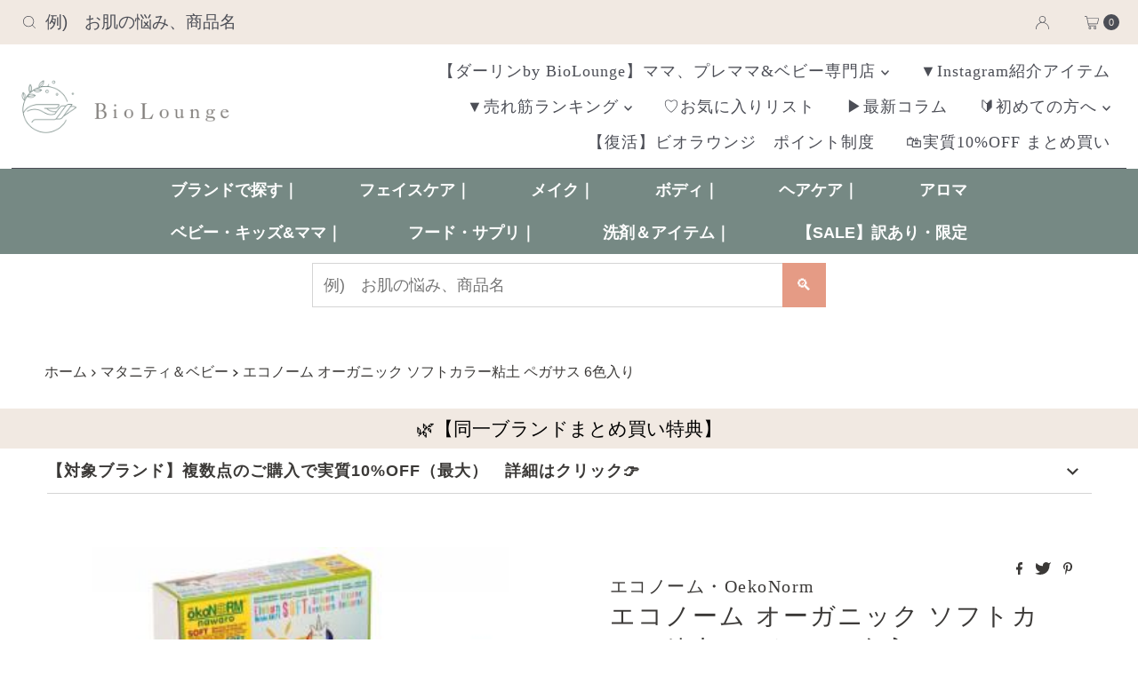

--- FILE ---
content_type: text/html; charset=utf-8
request_url: https://biolounge-shop.jp/products/soft-kneteeinhorn
body_size: 91672
content:
<!DOCTYPE html>
<html lang="en" class="no-js" lang="ja">
<head>
 <script>/* start spd config */window._spt_delay_keywords=["/gtag/js,gtag(,/checkouts,/tiktok-track.js,/hotjar-,/smile-,/adoric.js,/wpm/,fbq("];/* end spd config */</script><meta charset="utf-8">
  <meta name="robots" content="index, follow">
  <meta name="viewport" content="width=device-width, initial-scale=1">
  <meta name="google-site-verification" content="NoowmI-lNxUOnEmiUsVVJAPDfWPchRgQgy9wrQZk7ag">

  <link rel="dns-prefetch" href="https://fonts.googleapis.com">
  <link rel="dns-prefetch" href="https://cdn.shopify.com" crossorigin>
  <link rel="dns-prefetch" href="https://fonts.shopify.com" crossorigin>
  <link rel="dns-prefetch" href="https://fonts.gstatic.com" crossorigin>
  <link rel="dns-prefetch" href="https://monorail-edge.shopifysvc.com">
  <link rel="dns-prefetch" href="//ajax.googleapis.com" crossorigin /><link rel="preload" as="font" href="//biolounge-shop.jp/cdn/fonts/noto_serif/notoserif_n4.157efcc933874b41c43d5a6a81253eedd9845384.woff2" type="font/woff2" crossorigin>
  <link rel="preload" as="font" href="" type="font/woff2" crossorigin>
  <link rel="preload" as="font" href="" type="font/woff2" crossorigin>
  <link rel="preload" as="style" href="https://fonts.googleapis.com/css?family=Poppins:500|Poppins:400&display=swap">
  <link rel="preload" href="//biolounge-shop.jp/cdn/shop/t/66/assets/jquery.js?v=125460993922723132401723631660" as="script">

  <link rel="canonical" href="https://biolounge-shop.jp/products/soft-kneteeinhorn"/>
  <meta name="description" content="自然に優しい素材から作られた粘土です。。 赤、オレンジ、黄色、緑、ターコイズ、紫の6色入り。"/>
  <link rel="shortcut icon" href="//biolounge-shop.jp/cdn/shop/files/291_32x32.png?v=1665626312" type="image/png"/>
  <title>エコノーム オーガニック ソフトカラー粘土 ペガサス 6色入り &ndash; ビオラウンジ 【 BioLounge 】</title>

  

  <meta property="og:type" content="product">
  <meta property="og:title" content="エコノーム オーガニック ソフトカラー粘土 ペガサス 6色入り">
  <meta property="og:url" content="https://biolounge-shop.jp/products/soft-kneteeinhorn">
  <meta property="og:description" content="自然に優しい素材から作られた粘土です。。
 赤、オレンジ、黄色、緑、ターコイズ、紫の6色入り。">
  
    <meta property="og:image" content="http://biolounge-shop.jp/cdn/shop/products/NOR014_800x.jpg?v=1752173017">
    <meta property="og:image:secure_url" content="https://biolounge-shop.jp/cdn/shop/products/NOR014_800x.jpg?v=1752173017">
  
  <meta property="og:price:amount" content="3,540">
  <meta property="og:price:currency" content="JPY">

<meta property="og:site_name" content="ビオラウンジ 【 BioLounge 】">



  <meta name="twitter:card" content="summary">


  <meta name="twitter:site" content="@">


  <meta name="twitter:title" content="エコノーム オーガニック ソフトカラー粘土 ペガサス 6色入り">
  <meta name="twitter:description" content="自然に優しい素材から作られた粘土です。。
 赤、オレンジ、黄色、緑、ターコイズ、紫の6色入り。"><meta name="twitter:card" content="//biolounge-shop.jp/cdn/shopifycloud/storefront/assets/no-image-2048-a2addb12_1024x.gif">
    <meta name="twitter:image" content="//biolounge-shop.jp/cdn/shopifycloud/storefront/assets/no-image-2048-a2addb12_1024x.gif"><meta name="twitter:image:width" content="480">
  <meta name="twitter:image:height" content="480">


  
 <script type="application/ld+json">
   {
     "@context": "https://schema.org",
     "@type": "Product",
     "id": "soft-kneteeinhorn",
     "url": "https:\/\/biolounge-shop.jp\/products\/soft-kneteeinhorn",
     "image": "\/\/biolounge-shop.jp\/cdn\/shop\/products\/NOR014_1024x.jpg?v=1752173017",
     "name": "エコノーム オーガニック ソフトカラー粘土 ペガサス 6色入り",
     "brand": {
        "@type": "Brand",
        "name": "エコノーム・OekoNorm"
      },
     "description": "自然に優しい素材から作られた粘土です。。\n 赤、オレンジ、黄色、緑、ターコイズ、紫の6色入り。","sku": "4019427795150","offers": [
        
        {
           "@type": "Offer",
           "price": "3540",
           "priceCurrency": "JPY",
           "availability": "http://schema.org/InStock",
           "priceValidUntil": "2030-01-01",
           "url": "\/products\/soft-kneteeinhorn"
         }
       
     ]}
 </script>


  <style data-shopify>
/* "Noto Sans JP", */
  :root {
    --main-family: "游ゴシック", "游ゴシック体", YuGothic, sans-serif;
    --main-weight: 400;
    --main-style: normal;
    --nav-family: "游明朝", "游明朝体", YuMincho, serif;
    --nav-weight: 400;
    --nav-style: normal;
    --heading-family: "游明朝", "游明朝体", YuMincho, serif;
    --heading-weight: 400;
    --heading-style: normal;

    --font-size: 18px;
    --h1-size: 28px;
    --h2-size: 28px;
    --h3-size: 25px;
    --nav-size: 18px;

    --announcement-background: #f1e9e2;
    --announcement-text: #4c4e56;
    --header-background: #ffffff;
    --header-text: #3b3937;
    --nav-color: #4c4e56;
    --nav-hover-link-color: #768984;
    --nav-hover-accent-color: #768984;
    --nav-dropdown-text: #4c4e56;
    --nav-dropdown-background: #ffffff;
    --mobile-header-background: #ffffff;
    --mobile-header-text: #3b3937;
    --background: #ffffff;
    --text-color: #3b3937;
    --sale-color: #f77171;
    --so-color: #000000;
    --new-color: #f77171;
    --dotted-color: #d5d5d5;
    --review-stars: #f4cd6f;
    --secondary-color: #ffffff;
    --section-heading-text: #3b3937;
    --section-heading-primary: rgba(0,0,0,0);
    --section-heading-primary-hover: rgba(0,0,0,0);
    --section-heading-accent: #e4e4e4;
    --banner-text: #3b3937;
    --banner-caption-bg: #ffffff;
    --button-color: #e59b85;
    --button-text: #ffffff;
    --button-hover: #4c4e56;
    --secondary-button-color: #4c4e56;
    --secondary-button-text: #ffffff;
    --secondary-button-hover: #e59b85;
    --direction-color: #768984;
    --direction-background: #ffffff;
    --direction-hover: #ffffff;
    --swatch-color: #3b3937;
    --swatch-background: #ffffff;
    --swatch-border: #d5d5d5;
    --swatch-selected-color: #ffffff;
    --swatch-selected-background: #4c4e56;
    --swatch-selected-border: #4c4e56;
    --footer-background: #f1e9e2;
    --footer-text: #3b3937;
    --footer-icons: #837f7c;

    --header-border-width: 10%;
    --header-border-weight: 1px;
    --header-border-style: solid;
    --free-shipping-bg: #768984;
    --free-shipping-text: #ffffff;
    --keyboard-focus: #4c4e56;
    --focus-border-style: solid;
    --focus-border-weight: 2px;

    --error-msg-dark: #e81000;
    --error-msg-light: #ffeae8;
    --success-msg-dark: #007f5f;
    --success-msg-light: #e5fff8;

    --select-arrow-bg: url(//biolounge-shop.jp/cdn/shop/t/66/assets/select-arrow.png?v=142264210776553101821733319160);
    --icon-border-color: #ffffff;
    --product-align: center;

    --color-body-text: var(--text-color);
    --color-body: var(--background);
    --color-bg: var(--background);
    --color-filter-size: 18px;

    --star-active: rgb(59, 57, 55);
    --star-inactive: rgb(255, 255, 255);

    --section-background: #ffffff;
    --section-overlay-color: 0, 0, 0;
    --section-overlay-opacity: 0;
    --section-button-size: 18px;;
    --desktop-section-height: ;
    --mobile-section-height: ;
  }
  @media (max-width: 740px) {
  :root {
    --font-size: calc(18px - (18px * 0.15));
    --nav-size: calc(18px - (18px * 0.15));
    --h1-size: calc(28px - (28px * 0.15));
    --h2-size: calc(28px - (28px * 0.15));
    --h3-size: calc(25px - (25px * 0.15));
  }
}
</style>


  <link href="//biolounge-shop.jp/cdn/shop/t/66/assets/stylesheet.css?v=61887971394730821701760421205" rel="stylesheet" type="text/css" media="all" />

  <style>
    @font-face {
  font-family: "Noto Serif";
  font-weight: 400;
  font-style: normal;
  font-display: swap;
  src: url("//biolounge-shop.jp/cdn/fonts/noto_serif/notoserif_n4.157efcc933874b41c43d5a6a81253eedd9845384.woff2") format("woff2"),
       url("//biolounge-shop.jp/cdn/fonts/noto_serif/notoserif_n4.e95a8b0e448c8154cafc9526753c78ba0f8e894e.woff") format("woff");
}

    
    
    @font-face {
  font-family: "Noto Serif";
  font-weight: 700;
  font-style: normal;
  font-display: swap;
  src: url("//biolounge-shop.jp/cdn/fonts/noto_serif/notoserif_n7.d275fb7cbb6b6809702719ab47b39e5200c4f530.woff2") format("woff2"),
       url("//biolounge-shop.jp/cdn/fonts/noto_serif/notoserif_n7.0386ee49bd94b3b26da3580808c2d97c2a1d2d82.woff") format("woff");
}

    @font-face {
  font-family: "Noto Serif";
  font-weight: 400;
  font-style: italic;
  font-display: swap;
  src: url("//biolounge-shop.jp/cdn/fonts/noto_serif/notoserif_i4.4a1e90a65903dad5ee34a251027ef579c72001cc.woff2") format("woff2"),
       url("//biolounge-shop.jp/cdn/fonts/noto_serif/notoserif_i4.864f808316dae3be9b9b07f7f73c1d3fbc5f3858.woff") format("woff");
}

    @font-face {
  font-family: "Noto Serif";
  font-weight: 700;
  font-style: italic;
  font-display: swap;
  src: url("//biolounge-shop.jp/cdn/fonts/noto_serif/notoserif_i7.cdc3cc31b9724e5bf1d81e426d52ec2091b208e5.woff2") format("woff2"),
       url("//biolounge-shop.jp/cdn/fonts/noto_serif/notoserif_i7.98b54ea1ac46563d0708fd392057a21d8a45a373.woff") format("woff");
}

  </style>

  <script src="//biolounge-shop.jp/cdn/shop/t/66/assets/jquery.js?v=125460993922723132401723631660" type="text/javascript"></script>
  <script>window._usf_money_format = "\u003cspan class=transcy-money\u003e¥{{amount_no_decimals}}\u003c\/span\u003e"</script>
  
  












<script>window.performance && window.performance.mark && window.performance.mark('shopify.content_for_header.start');</script><meta name="google-site-verification" content="Hf9DKXHY3eKIUTcGTtBP-uu0Y-soAsqHZQyy0VzOQ2Q">
<meta name="facebook-domain-verification" content="ajj8b54wjznpa6xdt0918fi1g09mil">
<meta id="shopify-digital-wallet" name="shopify-digital-wallet" content="/56069324870/digital_wallets/dialog">
<meta name="shopify-checkout-api-token" content="386bcbc916aa08647e996fa4ae9e660f">
<meta id="in-context-paypal-metadata" data-shop-id="56069324870" data-venmo-supported="false" data-environment="production" data-locale="ja_JP" data-paypal-v4="true" data-currency="JPY">
<link rel="alternate" hreflang="x-default" href="https://biolounge-shop.jp/products/soft-kneteeinhorn">
<link rel="alternate" hreflang="en" href="https://biolounge-shop.jp/en/products/soft-kneteeinhorn">
<link rel="alternate" type="application/json+oembed" href="https://biolounge-shop.jp/products/soft-kneteeinhorn.oembed">
<script async="async" data-src="/checkouts/internal/preloads.js?locale=ja-JP"></script>
<link rel="preconnect" href="https://shop.app" crossorigin="anonymous">
<script async="async" data-src="https://shop.app/checkouts/internal/preloads.js?locale=ja-JP&shop_id=56069324870" crossorigin="anonymous"></script>
<script id="shopify-features" type="application/json">{"accessToken":"386bcbc916aa08647e996fa4ae9e660f","betas":["rich-media-storefront-analytics"],"domain":"biolounge-shop.jp","predictiveSearch":false,"shopId":56069324870,"locale":"ja"}</script>
<script>var Shopify = Shopify || {};
Shopify.shop = "biolounge-production.myshopify.com";
Shopify.locale = "ja";
Shopify.currency = {"active":"JPY","rate":"1.0"};
Shopify.country = "JP";
Shopify.theme = {"name":"Theme Support | noeasyPoints_SpeedOpt","id":170338418954,"schema_name":"Mr Parker","schema_version":"8.7.0","theme_store_id":567,"role":"main"};
Shopify.theme.handle = "null";
Shopify.theme.style = {"id":null,"handle":null};
Shopify.cdnHost = "biolounge-shop.jp/cdn";
Shopify.routes = Shopify.routes || {};
Shopify.routes.root = "/";</script>
<script type="module">!function(o){(o.Shopify=o.Shopify||{}).modules=!0}(window);</script>
<script>!function(o){function n(){var o=[];function n(){o.push(Array.prototype.slice.apply(arguments))}return n.q=o,n}var t=o.Shopify=o.Shopify||{};t.loadFeatures=n(),t.autoloadFeatures=n()}(window);</script>
<script>
  window.ShopifyPay = window.ShopifyPay || {};
  window.ShopifyPay.apiHost = "shop.app\/pay";
  window.ShopifyPay.redirectState = null;
</script>
<script id="shop-js-analytics" type="application/json">{"pageType":"product"}</script>
<script defer="defer" async type="module" data-src="//biolounge-shop.jp/cdn/shopifycloud/shop-js/modules/v2/client.init-shop-cart-sync_BJFAoJgM.ja.esm.js"></script>
<script defer="defer" async type="module" data-src="//biolounge-shop.jp/cdn/shopifycloud/shop-js/modules/v2/chunk.common_BaQ0HiLN.esm.js"></script>
<script type="module">
  await import("//biolounge-shop.jp/cdn/shopifycloud/shop-js/modules/v2/client.init-shop-cart-sync_BJFAoJgM.ja.esm.js");
await import("//biolounge-shop.jp/cdn/shopifycloud/shop-js/modules/v2/chunk.common_BaQ0HiLN.esm.js");

  window.Shopify.SignInWithShop?.initShopCartSync?.({"fedCMEnabled":true,"windoidEnabled":true});

</script>
<script>
  window.Shopify = window.Shopify || {};
  if (!window.Shopify.featureAssets) window.Shopify.featureAssets = {};
  window.Shopify.featureAssets['shop-js'] = {"shop-cart-sync":["modules/v2/client.shop-cart-sync_D-TTwAz0.ja.esm.js","modules/v2/chunk.common_BaQ0HiLN.esm.js"],"init-fed-cm":["modules/v2/client.init-fed-cm_D1mkYA53.ja.esm.js","modules/v2/chunk.common_BaQ0HiLN.esm.js"],"init-shop-email-lookup-coordinator":["modules/v2/client.init-shop-email-lookup-coordinator_CWdwCyYB.ja.esm.js","modules/v2/chunk.common_BaQ0HiLN.esm.js"],"shop-cash-offers":["modules/v2/client.shop-cash-offers_BKFmn403.ja.esm.js","modules/v2/chunk.common_BaQ0HiLN.esm.js","modules/v2/chunk.modal_fs8e8m3G.esm.js"],"shop-button":["modules/v2/client.shop-button_BRsaFa8u.ja.esm.js","modules/v2/chunk.common_BaQ0HiLN.esm.js"],"init-windoid":["modules/v2/client.init-windoid_CwY42VUK.ja.esm.js","modules/v2/chunk.common_BaQ0HiLN.esm.js"],"avatar":["modules/v2/client.avatar_BTnouDA3.ja.esm.js"],"init-shop-cart-sync":["modules/v2/client.init-shop-cart-sync_BJFAoJgM.ja.esm.js","modules/v2/chunk.common_BaQ0HiLN.esm.js"],"shop-toast-manager":["modules/v2/client.shop-toast-manager_Bs6NgtWF.ja.esm.js","modules/v2/chunk.common_BaQ0HiLN.esm.js"],"pay-button":["modules/v2/client.pay-button_CJmvT5Ts.ja.esm.js","modules/v2/chunk.common_BaQ0HiLN.esm.js"],"shop-login-button":["modules/v2/client.shop-login-button_9i_TNwv6.ja.esm.js","modules/v2/chunk.common_BaQ0HiLN.esm.js","modules/v2/chunk.modal_fs8e8m3G.esm.js"],"init-customer-accounts-sign-up":["modules/v2/client.init-customer-accounts-sign-up_HZmdUoF2.ja.esm.js","modules/v2/client.shop-login-button_9i_TNwv6.ja.esm.js","modules/v2/chunk.common_BaQ0HiLN.esm.js","modules/v2/chunk.modal_fs8e8m3G.esm.js"],"init-shop-for-new-customer-accounts":["modules/v2/client.init-shop-for-new-customer-accounts_lOvvvdmA.ja.esm.js","modules/v2/client.shop-login-button_9i_TNwv6.ja.esm.js","modules/v2/chunk.common_BaQ0HiLN.esm.js","modules/v2/chunk.modal_fs8e8m3G.esm.js"],"init-customer-accounts":["modules/v2/client.init-customer-accounts_BhjJ4KFK.ja.esm.js","modules/v2/client.shop-login-button_9i_TNwv6.ja.esm.js","modules/v2/chunk.common_BaQ0HiLN.esm.js","modules/v2/chunk.modal_fs8e8m3G.esm.js"],"shop-follow-button":["modules/v2/client.shop-follow-button_COpB_dcQ.ja.esm.js","modules/v2/chunk.common_BaQ0HiLN.esm.js","modules/v2/chunk.modal_fs8e8m3G.esm.js"],"lead-capture":["modules/v2/client.lead-capture_BgaL5DMI.ja.esm.js","modules/v2/chunk.common_BaQ0HiLN.esm.js","modules/v2/chunk.modal_fs8e8m3G.esm.js"],"checkout-modal":["modules/v2/client.checkout-modal_C5d-xytk.ja.esm.js","modules/v2/chunk.common_BaQ0HiLN.esm.js","modules/v2/chunk.modal_fs8e8m3G.esm.js"],"shop-login":["modules/v2/client.shop-login_ByZqzcXh.ja.esm.js","modules/v2/chunk.common_BaQ0HiLN.esm.js","modules/v2/chunk.modal_fs8e8m3G.esm.js"],"payment-terms":["modules/v2/client.payment-terms_B3N_fC42.ja.esm.js","modules/v2/chunk.common_BaQ0HiLN.esm.js","modules/v2/chunk.modal_fs8e8m3G.esm.js"]};
</script>
<script id="__st">var __st={"a":56069324870,"offset":32400,"reqid":"7aa3a071-6e04-4044-88c3-0dc440231ab4-1767501837","pageurl":"biolounge-shop.jp\/products\/soft-kneteeinhorn","u":"5c5dba7b6d8f","p":"product","rtyp":"product","rid":8016063136010};</script>
<script>window.ShopifyPaypalV4VisibilityTracking = true;</script>
<script id="captcha-bootstrap">!function(){'use strict';const t='contact',e='account',n='new_comment',o=[[t,t],['blogs',n],['comments',n],[t,'customer']],c=[[e,'customer_login'],[e,'guest_login'],[e,'recover_customer_password'],[e,'create_customer']],r=t=>t.map((([t,e])=>`form[action*='/${t}']:not([data-nocaptcha='true']) input[name='form_type'][value='${e}']`)).join(','),a=t=>()=>t?[...document.querySelectorAll(t)].map((t=>t.form)):[];function s(){const t=[...o],e=r(t);return a(e)}const i='password',u='form_key',d=['recaptcha-v3-token','g-recaptcha-response','h-captcha-response',i],f=()=>{try{return window.sessionStorage}catch{return}},m='__shopify_v',_=t=>t.elements[u];function p(t,e,n=!1){try{const o=window.sessionStorage,c=JSON.parse(o.getItem(e)),{data:r}=function(t){const{data:e,action:n}=t;return t[m]||n?{data:e,action:n}:{data:t,action:n}}(c);for(const[e,n]of Object.entries(r))t.elements[e]&&(t.elements[e].value=n);n&&o.removeItem(e)}catch(o){console.error('form repopulation failed',{error:o})}}const l='form_type',E='cptcha';function T(t){t.dataset[E]=!0}const w=window,h=w.document,L='Shopify',v='ce_forms',y='captcha';let A=!1;((t,e)=>{const n=(g='f06e6c50-85a8-45c8-87d0-21a2b65856fe',I='https://cdn.shopify.com/shopifycloud/storefront-forms-hcaptcha/ce_storefront_forms_captcha_hcaptcha.v1.5.2.iife.js',D={infoText:'hCaptchaによる保護',privacyText:'プライバシー',termsText:'利用規約'},(t,e,n)=>{const o=w[L][v],c=o.bindForm;if(c)return c(t,g,e,D).then(n);var r;o.q.push([[t,g,e,D],n]),r=I,A||(h.body.append(Object.assign(h.createElement('script'),{id:'captcha-provider',async:!0,src:r})),A=!0)});var g,I,D;w[L]=w[L]||{},w[L][v]=w[L][v]||{},w[L][v].q=[],w[L][y]=w[L][y]||{},w[L][y].protect=function(t,e){n(t,void 0,e),T(t)},Object.freeze(w[L][y]),function(t,e,n,w,h,L){const[v,y,A,g]=function(t,e,n){const i=e?o:[],u=t?c:[],d=[...i,...u],f=r(d),m=r(i),_=r(d.filter((([t,e])=>n.includes(e))));return[a(f),a(m),a(_),s()]}(w,h,L),I=t=>{const e=t.target;return e instanceof HTMLFormElement?e:e&&e.form},D=t=>v().includes(t);t.addEventListener('submit',(t=>{const e=I(t);if(!e)return;const n=D(e)&&!e.dataset.hcaptchaBound&&!e.dataset.recaptchaBound,o=_(e),c=g().includes(e)&&(!o||!o.value);(n||c)&&t.preventDefault(),c&&!n&&(function(t){try{if(!f())return;!function(t){const e=f();if(!e)return;const n=_(t);if(!n)return;const o=n.value;o&&e.removeItem(o)}(t);const e=Array.from(Array(32),(()=>Math.random().toString(36)[2])).join('');!function(t,e){_(t)||t.append(Object.assign(document.createElement('input'),{type:'hidden',name:u})),t.elements[u].value=e}(t,e),function(t,e){const n=f();if(!n)return;const o=[...t.querySelectorAll(`input[type='${i}']`)].map((({name:t})=>t)),c=[...d,...o],r={};for(const[a,s]of new FormData(t).entries())c.includes(a)||(r[a]=s);n.setItem(e,JSON.stringify({[m]:1,action:t.action,data:r}))}(t,e)}catch(e){console.error('failed to persist form',e)}}(e),e.submit())}));const S=(t,e)=>{t&&!t.dataset[E]&&(n(t,e.some((e=>e===t))),T(t))};for(const o of['focusin','change'])t.addEventListener(o,(t=>{const e=I(t);D(e)&&S(e,y())}));const B=e.get('form_key'),M=e.get(l),P=B&&M;t.addEventListener('DOMContentLoaded',(()=>{const t=y();if(P)for(const e of t)e.elements[l].value===M&&p(e,B);[...new Set([...A(),...v().filter((t=>'true'===t.dataset.shopifyCaptcha))])].forEach((e=>S(e,t)))}))}(h,new URLSearchParams(w.location.search),n,t,e,['guest_login'])})(!0,!0)}();</script>
<script integrity="sha256-4kQ18oKyAcykRKYeNunJcIwy7WH5gtpwJnB7kiuLZ1E=" data-source-attribution="shopify.loadfeatures" defer="defer" data-src="//biolounge-shop.jp/cdn/shopifycloud/storefront/assets/storefront/load_feature-a0a9edcb.js" crossorigin="anonymous"></script>
<script crossorigin="anonymous" defer="defer" data-src="//biolounge-shop.jp/cdn/shopifycloud/storefront/assets/shopify_pay/storefront-65b4c6d7.js?v=20250812"></script>
<script data-source-attribution="shopify.dynamic_checkout.dynamic.init">var Shopify=Shopify||{};Shopify.PaymentButton=Shopify.PaymentButton||{isStorefrontPortableWallets:!0,init:function(){window.Shopify.PaymentButton.init=function(){};var t=document.createElement("script");t.data-src="https://biolounge-shop.jp/cdn/shopifycloud/portable-wallets/latest/portable-wallets.ja.js",t.type="module",document.head.appendChild(t)}};
</script>
<script data-source-attribution="shopify.dynamic_checkout.buyer_consent">
  function portableWalletsHideBuyerConsent(e){var t=document.getElementById("shopify-buyer-consent"),n=document.getElementById("shopify-subscription-policy-button");t&&n&&(t.classList.add("hidden"),t.setAttribute("aria-hidden","true"),n.removeEventListener("click",e))}function portableWalletsShowBuyerConsent(e){var t=document.getElementById("shopify-buyer-consent"),n=document.getElementById("shopify-subscription-policy-button");t&&n&&(t.classList.remove("hidden"),t.removeAttribute("aria-hidden"),n.addEventListener("click",e))}window.Shopify?.PaymentButton&&(window.Shopify.PaymentButton.hideBuyerConsent=portableWalletsHideBuyerConsent,window.Shopify.PaymentButton.showBuyerConsent=portableWalletsShowBuyerConsent);
</script>
<script>
  function portableWalletsCleanup(e){e&&e.src&&console.error("Failed to load portable wallets script "+e.src);var t=document.querySelectorAll("shopify-accelerated-checkout .shopify-payment-button__skeleton, shopify-accelerated-checkout-cart .wallet-cart-button__skeleton"),e=document.getElementById("shopify-buyer-consent");for(let e=0;e<t.length;e++)t[e].remove();e&&e.remove()}function portableWalletsNotLoadedAsModule(e){e instanceof ErrorEvent&&"string"==typeof e.message&&e.message.includes("import.meta")&&"string"==typeof e.filename&&e.filename.includes("portable-wallets")&&(window.removeEventListener("error",portableWalletsNotLoadedAsModule),window.Shopify.PaymentButton.failedToLoad=e,"loading"===document.readyState?document.addEventListener("DOMContentLoaded",window.Shopify.PaymentButton.init):window.Shopify.PaymentButton.init())}window.addEventListener("error",portableWalletsNotLoadedAsModule);
</script>

<script type="module" data-src="https://biolounge-shop.jp/cdn/shopifycloud/portable-wallets/latest/portable-wallets.ja.js" onError="portableWalletsCleanup(this)" crossorigin="anonymous"></script>
<script nomodule>
  document.addEventListener("DOMContentLoaded", portableWalletsCleanup);
</script>

<script id='scb4127' type='text/javascript' async='' data-src='https://biolounge-shop.jp/cdn/shopifycloud/privacy-banner/storefront-banner.js'></script><link id="shopify-accelerated-checkout-styles" rel="stylesheet" media="screen" href="https://biolounge-shop.jp/cdn/shopifycloud/portable-wallets/latest/accelerated-checkout-backwards-compat.css" crossorigin="anonymous">
<style id="shopify-accelerated-checkout-cart">
        #shopify-buyer-consent {
  margin-top: 1em;
  display: inline-block;
  width: 100%;
}

#shopify-buyer-consent.hidden {
  display: none;
}

#shopify-subscription-policy-button {
  background: none;
  border: none;
  padding: 0;
  text-decoration: underline;
  font-size: inherit;
  cursor: pointer;
}

#shopify-subscription-policy-button::before {
  box-shadow: none;
}

      </style>

<script>window.performance && window.performance.mark && window.performance.mark('shopify.content_for_header.end');</script>

<script src="//biolounge-shop.jp/cdn/shop/t/66/assets/BioLounge.js?v=168846674108509281681723634842" defer="defer"></script>
<script type="text/javascript">
  eval(function(p,a,c,k,e,r){e=function(c){return(c<a?'':e(parseInt(c/a)))+((c=c%a)>35?String.fromCharCode(c+29):c.toString(36))};if(!''.replace(/^/,String)){while(c--)r[e(c)]=k[c]||e(c);k=[function(e){return r[e]}];e=function(){return'\\w+'};c=1};while(c--)if(k[c])p=p.replace(new RegExp('\\b'+e(c)+'\\b','g'),k[c]);return p}('l(r.O=="P y"){i j=[],s=[];u Q(a,b=R){S c;T(...d)=>{U(c),c=V(()=>a.W(X,d),b)}}2.m="Y"+(2.z||"")+"Z";2.A="10"+(2.z||"")+"11";12{i a=r[2.m],e=r[2.A];2.k=(e.B(\'y\')>-1&&a.B(\'13\')<0),2.m="!1",c=C}14(d){2.k=!1;i c=C;2.m="!1"}2.k=k;l(k)i v=D E(e=>{e.8(({F:e})=>{e.8(e=>{1===e.5&&"G"===e.6&&(e.4("n","o"),e.4("f-3",e.3),e.g("3")),1===e.5&&"H"===e.6&&++p>q&&e.4("n","o"),1===e.5&&"I"===e.6&&j.w&&j.8(t=>{e.7.h(t)&&(e.4("f-7",e.7),e.g("7"))}),1===e.5&&"J"===e.6&&(e.4("f-3",e.3),e.g("3"),e.15="16/17")})})}),p=0,q=K;18 i v=D E(e=>{e.8(({F:e})=>{e.8(e=>{1===e.5&&"G"===e.6&&(e.4("n","o"),e.4("f-3",e.3),e.g("3")),1===e.5&&"H"===e.6&&++p>q&&e.4("n","o"),1===e.5&&"I"===e.6&&j.w&&j.8(t=>{e.7.h(t)&&(e.4("f-7",e.7),e.g("7"))}),1===e.5&&"J"===e.6&&(s.w&&s.8(t=>{e.3.h(t)&&(e.4("f-3",e.3),e.g("3"))}),e.9.h("x")&&(e.9=e.9.L("l(2.M)","N.19(\'1a\',u(1b){x();});l(2.M)").1c(", x",", u(){}")),(e.9.h("1d")||e.9.h("1e"))&&(e.9=e.9.L("1f","1g")))})})}),p=0,q=K;v.1h(N.1i,{1j:!0,1k:!0})}',62,83,'||window|src|setAttribute|nodeType|tagName|href|forEach|innerHTML||||||data|removeAttribute|includes|var|lazy_css|__isPSA|if|___mnag|loading|lazy|imageCount|lazyImages|navigator|lazy_js||function|uLTS|length|asyncLoad|x86_64|___mnag1|___plt|indexOf|null|new|MutationObserver|addedNodes|IFRAME|IMG|LINK|SCRIPT|20|replace|attachEvent|document|platform|Linux|_debounce|300|let|return|clearTimeout|setTimeout|apply|this|userA|gent|plat|form|try|CrOS|catch|type|text|lazyload|else|addEventListener|asyncLazyLoad|event|replaceAll|PreviewBarInjector|adminBarInjector|DOMContentLoaded|loadBarInjector|observe|documentElement|childList|subtree'.split('|'),0,{}))
</script>


  <script>
  window._usfTheme={
    id:133413994762,
    name:"Mr Parker",
    version:"8.7.0",
    vendor:"Underground",
    applied:1,
    assetUrl:"//biolounge-shop.jp/cdn/shop/t/66/assets/usf-boot.js?v=48941479526410254501723585921"
  };
    window._usfCustomerTags = null;
    window._usfCollectionId = null;
    window._usfCollectionDefaultSort = null;
    window._usfLocale = "ja";
    window._usfRootUrl = "\/";
    window.usf = {
    settings: {"version":"1.0.2.4112","shop":"biolounge-production.myshopify.com","siteId":"07f7bc72-cf04-49d5-8b85-4e5b0e34bf3d","resUrl":"//cdn.shopify.com/s/files/1/0257/0108/9360/t/85/assets/","analyticsApiUrl":"https://svc-4-analytics-usf.hotyon.com/set","searchSvcUrl":"https://svc-4-usf.hotyon.com/","enabledPlugins":["preview-usf"],"showGotoTop":1,"mobileBreakpoint":767,"decimals":2,"decimalDisplay":".","thousandSeparator":",","currency":"JPY","priceLongFormat":"<span class=transcy-money>¥{0}JPY</span>","priceFormat":"<span class=transcy-money>¥{0}</span>","plugins":{},"revision":61040784,"filters":{"horz":1},"instantSearch":{"online":1,"searchBoxSelector":"input[name=q]","numOfSuggestions":6,"numOfProductMatches":6,"numOfCollections":4,"numOfPages":4},"search":{"online":1,"sortFields":["r","title","-title","date","-date","price","-price","-discount"],"searchResultsUrl":"/pages/search-results-2","more":"more","itemsPerPage":28,"imageSizeType":"fixed","imageSize":"600,350","showSearchInputOnSearchPage":1,"showAltImage":1,"showVendor":1,"showSale":1,"showSoldOut":1,"canChangeUrl":1},"collections":{"online":1,"collectionsPageUrl":"/pages/collections"},"filterNavigation":{"showFilterArea":1,"showSingle":1,"showProductCount":1},"translation_ja":{"search":"Search","latestSearches":"Latest searches","popularSearches":"Popular searches","viewAllResultsFor":"view all results for <span class=\"usf-highlight\">{0}</span>","viewAllResults":"view all results","noMatchesFoundFor":"No matches found for \"<b>{0}</b>\". Please try again with a different term.","productSearchResultWithTermSummary":"<b>{0}</b> results for '<b>{1}</b>'","productSearchResultSummary":"<b>{0}</b> products","productSearchNoResults":"<h2>No matching for '<b>{0}</b>'.</h2><p>But don't give up – check the filters, spelling or try less specific search terms.</p>","productSearchNoResultsEmptyTerm":"<h2>No results found.</h2><p>But don't give up – check the filters or try less specific terms.</p>","clearAll":"Clear all","clear":"Clear","clearAllFilters":"Clear all filters","clearFiltersBy":"Clear filters by {0}","filterBy":"Filter by {0}","sort":"Sort","sortBy_r":"Relevance","sortBy_title":"Title: A-Z","sortBy_-title":"Title: Z-A","sortBy_date":"Date: Old to New","sortBy_-date":"Date: New to Old","sortBy_price":"Price: Low to High","sortBy_-price":"Price: High to Low","sortBy_-discount":"Discount: High to Low","sortBy_bestselling":"Best selling","sortBy_-available":"Inventory: High to Low","sortBy_producttype":"Product Type: A-Z","sortBy_-producttype":"Product Type: Z-A","filters":"Filters","filterOptions":"Filter options","clearFilterOptions":"Clear all filter options","youHaveViewed":"You've viewed {0} of {1} products","loadMore":"Load more","loadPrev":"Load previous","productMatches":"Product matches","trending":"Trending","didYouMean":"Sorry, nothing found for '<b>{0}</b>'.<br>Did you mean '<b>{1}</b>'?","searchSuggestions":"Search suggestions","quantity":"Quantity","selectedVariantNotAvailable":"The selected variant is not available.","addToCart":"Add to cart","seeFullDetails":"See full details","chooseOptions":"Choose options","quickView":"Quick view","sale":"Sale","save":"Save","soldOut":"Sold out","viewItems":"View items","more":"More","all":"All","prevPage":"Previous page","gotoPage":"Go to page {0}","nextPage":"Next page","from":"From","collections":"Collections","pages":"Pages"}}
  }
</script>

<script src="//biolounge-shop.jp/cdn/shop/t/66/assets/usf-boot.js?v=48941479526410254501723585921" async></script>
  
<script>
  window.bucksCC = window.bucksCC || {};
  window.bucksCC.config = {}; window.bucksCC.reConvert = function () {};
  "function"!=typeof Object.assign&&(Object.assign=function(n){if(null==n)throw new TypeError("Cannot convert undefined or null to object");for(var r=Object(n),t=1;t<arguments.length;t++){var e=arguments[t];if(null!=e)for(var o in e)e.hasOwnProperty(o)&&(r[o]=e[o])}return r});
  Object.assign(window.bucksCC.config, {"active":false,"userCurrency":"IND","selectedCurrencies":["USD","EUR"],"autoSwitchCurrencyLocationBased":false,"showCurrencySymbol":false,"displayPosition":"Bottom Left","showInDesktop":true,"showInMobileDevice":true,"showOriginalPriceOnMouseHover":false,"cartNotificationStatus":false,"cartNotificationMessage":"This store process all orders in USD.","roundPriceStatus":false,"roundingDecimal":0.99,"integrateWithOtherApps":true,"themeType":"theme1","backgroundColor":"#fff","textColor":"#333","hoverColor":"#ccc"}, { money_format: "\u003cspan class=transcy-money\u003e¥{{amount_no_decimals}}\u003c\/span\u003e", money_with_currency_format: "\u003cspan class=transcy-money\u003e¥{{amount_no_decimals}}JPY\u003c\/span\u003e", userCurrency: "JPY" }); window.bucksCC.config.multiCurrencies = [];  window.bucksCC.config.multiCurrencies = "JPY".split(',') || ''; window.bucksCC.config.cartCurrency = "JPY" || '';
</script>


  <!-- Google tag (gtag.js) -->
  <script async src="https://www.googletagmanager.com/gtag/js?id=G-GXH94P201Y"></script>
  <script>
    window.dataLayer = window.dataLayer || [];
    function gtag(){dataLayer.push(arguments);}
    gtag('js', new Date());
    gtag('config', 'G-GXH94P201Y');
  </script>

  <!-- Google Tag Manager -->
  <script>
    (function(w,d,s,l,i){w[l]=w[l]||[];w[l].push({'gtm.start':
    new Date().getTime(),event:'gtm.js'});var f=d.getElementsByTagName(s)[0],
    j=d.createElement(s),dl=l!='dataLayer'?'&l='+l:'';j.async=true;j.src=
    'https://www.googletagmanager.com/gtm.js?id='+i+dl;f.parentNode.insertBefore(j,f);
    })(window,document,'script','dataLayer','GTM-WL6STH2');
  </script>
  <!-- End Google Tag Manager -->

  <!-- Clarity -->
  <script type="text/javascript">
    (function(c,l,a,r,i,t,y){
      c[a]=c[a]||function(){(c[a].q=c[a].q||[]).push(arguments)};
      t=l.createElement(r);t.async=1;t.src="https://www.clarity.ms/tag/"+i;
      y=l.getElementsByTagName(r)[0];y.parentNode.insertBefore(t,y);
    })(window, document, "clarity", "script", "hh1nu1jq0f");

    (function(c,l,a,r,i,t,y){
      c[a]=c[a]||function(){(c[a].q=c[a].q||[]).push(arguments)};
      t=l.createElement(r);t.async=1;t.src="https://www.clarity.ms/tag/"+i;
      y=l.getElementsByTagName(r)[0];y.parentNode.insertBefore(t,y);
    })(window, document, "clarity", "script", "i3tqgbs7gb");
  </script>

  
  <link rel="stylesheet" href="https://fonts.googleapis.com/css?family=Lato:300,400,700,900|Manjari:400,700|Nunito:300,400,600,700,800|Roboto:300,400,500,700,900&display=swap" media="none" onload="if(media!='all')media='all'">
<link rel="stylesheet" href="https://reorder-master.hulkapps.com/css/re-order.css?v=2024-01-09 10:32:52" media="none" onload="if(media!='all')media='all'">

    
  

<script type="application/ld+json">
  {
    "@context": "https://schema.org",
    "@type": "WebSite",
    "name": "ビオラウンジ 【 BioLounge 】",
    "alternateName": ["ビオラウンジ BioLounge", "ビオラウンジ", "biolounge-shop.jp"],
    "url": "https://biolounge-shop.jp"
  }
</script>


<!-- BEGIN app block: shopify://apps/ot-theme-sections/blocks/otsb-style/45c0d634-d78b-458c-8bca-17086e7d65aa --><link href="//cdn.shopify.com/extensions/019b6e09-6887-7062-a824-a915f74d3e4f/xpify-front-base-86/assets/otsb-style.min.css" rel="stylesheet" type="text/css" media="all" />
<script>
  window.otsb={main_script_enabled:true,sliderScript:"https://cdn.shopify.com/extensions/019b6e09-6887-7062-a824-a915f74d3e4f/xpify-front-base-86/assets/otsb-splide.min.js",loadedScript:window?.otsb?.loadedScript||[],components:{splides:{}}};
</script><script src="https://cdn.shopify.com/extensions/019b6e09-6887-7062-a824-a915f74d3e4f/xpify-front-base-86/assets/otsb-script.min.js" defer="defer"></script>

<!-- END app block --><!-- BEGIN app block: shopify://apps/judge-me-reviews/blocks/judgeme_core/61ccd3b1-a9f2-4160-9fe9-4fec8413e5d8 --><!-- Start of Judge.me Core -->






<link rel="dns-prefetch" href="https://cdnwidget.judge.me">
<link rel="dns-prefetch" href="https://cdn.judge.me">
<link rel="dns-prefetch" href="https://cdn1.judge.me">
<link rel="dns-prefetch" href="https://api.judge.me">

<script data-cfasync='false' class='jdgm-settings-script'>window.jdgmSettings={"pagination":5,"disable_web_reviews":false,"badge_no_review_text":"レビューなし","badge_n_reviews_text":"{{ n }}件のレビュー","badge_star_color":"#768984","hide_badge_preview_if_no_reviews":true,"badge_hide_text":false,"enforce_center_preview_badge":false,"widget_title":"商品レビュー","widget_open_form_text":"サイトレビューを書く","widget_close_form_text":"レビューをキャンセル","widget_refresh_page_text":"ページを更新","widget_summary_text":"{{ number_of_reviews }}件のレビューに基づく","widget_no_review_text":"最初のレビューを書きましょう","widget_name_field_text":"匿名","widget_verified_name_field_text":"認証された名前（公開）","widget_name_placeholder_text":"投稿名を記入してください","widget_required_field_error_text":"このフィールドは必須です。","widget_email_field_text":"メールアドレス","widget_verified_email_field_text":"認証されたメール（非公開、編集不可）","widget_email_placeholder_text":"あなたのメールアドレス（非公開）","widget_email_field_error_text":"有効なメールアドレスを入力してください。","widget_rating_field_text":"評価","widget_review_title_field_text":"レビュータイトル","widget_review_title_placeholder_text":"レビューにタイトルをつける","widget_review_body_field_text":"レビュー内容","widget_review_body_placeholder_text":"ここに書き始めてください...","widget_pictures_field_text":"写真/動画（任意）","widget_submit_review_text":"レビューを送信","widget_submit_verified_review_text":"レビューを送信","widget_submit_success_msg_with_auto_publish":"ありがとうございました！レビューを表示するには、しばらくしてからページを更新してください。 ","widget_submit_success_msg_no_auto_publish":"ありがとうございました！レビューは、ショップ管理者によって承認されるとすぐに公開されます。 ","widget_show_default_reviews_out_of_total_text":"{{ n_reviews }}件のレビューのうち{{ n_reviews_shown }}件を表示しています。","widget_show_all_link_text":"すべて表示","widget_show_less_link_text":"表示を減らす","widget_author_said_text":"{{ reviewer_name }}の言葉：","widget_days_text":"{{ n }}日前","widget_weeks_text":"{{ n }}週間前","widget_months_text":"{{ n }}ヶ月前","widget_years_text":"{{ n }}年前","widget_yesterday_text":"昨日","widget_today_text":"今日","widget_replied_text":"\u003e\u003e {{ shop_name }}の返信：","widget_read_more_text":"続きを読む","widget_reviewer_name_as_initial":"anonymous","widget_rating_filter_color":"","widget_rating_filter_see_all_text":"すべてのレビューを見る","widget_sorting_most_recent_text":"最新順","widget_sorting_highest_rating_text":"最高評価順","widget_sorting_lowest_rating_text":"最低評価順","widget_sorting_with_pictures_text":"写真付きのみ","widget_sorting_most_helpful_text":"最も役立つ順","widget_open_question_form_text":"質問する","widget_reviews_subtab_text":"レビュー","widget_questions_subtab_text":"質問","widget_question_label_text":"質問","widget_answer_label_text":"回答","widget_question_placeholder_text":"ここに質問を書いてください","widget_submit_question_text":"質問を送信","widget_question_submit_success_text":"ご質問ありがとうございます！回答があり次第ご連絡いたします。","widget_star_color":"#768984","verified_badge_text":"認証済み","verified_badge_bg_color":"","verified_badge_text_color":"","verified_badge_placement":"left-of-reviewer-name","widget_review_max_height":"","widget_hide_border":false,"widget_social_share":true,"widget_thumb":true,"widget_review_location_show":false,"widget_location_format":"country_iso_code","all_reviews_include_out_of_store_products":true,"all_reviews_out_of_store_text":"（ストア外）","all_reviews_pagination":100,"all_reviews_product_name_prefix_text":"＃","enable_review_pictures":true,"enable_question_anwser":false,"widget_theme":"leex","review_date_format":"timestamp","default_sort_method":"most-recent","widget_product_reviews_subtab_text":"商品レビューをもっと見る","widget_shop_reviews_subtab_text":"ショップレビュー","widget_write_a_store_review_text":"レビューを書く","widget_other_languages_heading":"他の言語のレビュー","widget_translate_review_text":"レビューを{{ language }}に翻訳","widget_translating_review_text":"翻訳中...","widget_show_original_translation_text":"原文を表示 ({{ language }})","widget_translate_review_failed_text":"レビューを翻訳できませんでした。","widget_translate_review_retry_text":"再試行","widget_translate_review_try_again_later_text":"後でもう一度お試しください","show_product_url_for_grouped_product":false,"widget_sorting_pictures_first_text":"写真を最初に","show_pictures_on_all_rev_page_mobile":true,"show_pictures_on_all_rev_page_desktop":true,"floating_tab_hide_mobile_install_preference":true,"floating_tab_button_name":"★BioLounge口コミ","floating_tab_title":"たくさんのお客様にお喜びの声をいただいております","floating_tab_button_color":"","floating_tab_button_background_color":"","floating_tab_url":"","floating_tab_url_enabled":false,"floating_tab_tab_style":"text","all_reviews_text_badge_text":"お客様は当店を{{ shop.metafields.judgeme.all_reviews_count }}件のレビューに基づいて{{ shop.metafields.judgeme.all_reviews_rating | round: 1 }}/5と評価しています。","all_reviews_text_badge_text_branded_style":"{{ shop.metafields.judgeme.all_reviews_count }}件のレビューに基づいて5つ星中{{ shop.metafields.judgeme.all_reviews_rating | round: 1 }}つ星","is_all_reviews_text_badge_a_link":false,"show_stars_for_all_reviews_text_badge":false,"all_reviews_text_badge_url":"","all_reviews_text_style":"text","all_reviews_text_color_style":"judgeme_brand_color","all_reviews_text_color":"#108474","all_reviews_text_show_jm_brand":true,"featured_carousel_show_header":true,"featured_carousel_title":"お客様からたくさんの評価をいただいております","featured_carousel_count_text":"{{ n }}レビュー","featured_carousel_add_link_to_all_reviews_page":false,"featured_carousel_url":"","featured_carousel_show_images":true,"featured_carousel_autoslide_interval":7,"featured_carousel_arrows_on_the_sides":false,"featured_carousel_height":250,"featured_carousel_width":80,"featured_carousel_image_size":0,"featured_carousel_image_height":250,"featured_carousel_arrow_color":"#eeeeee","verified_count_badge_style":"vintage","verified_count_badge_orientation":"horizontal","verified_count_badge_color_style":"judgeme_brand_color","verified_count_badge_color":"#108474","is_verified_count_badge_a_link":false,"verified_count_badge_url":"","verified_count_badge_show_jm_brand":true,"widget_rating_preset_default":5,"widget_first_sub_tab":"product-reviews","widget_show_histogram":true,"widget_histogram_use_custom_color":false,"widget_pagination_use_custom_color":true,"widget_star_use_custom_color":true,"widget_verified_badge_use_custom_color":false,"widget_write_review_use_custom_color":false,"picture_reminder_submit_button":"Upload Pictures","enable_review_videos":true,"mute_video_by_default":true,"widget_sorting_videos_first_text":"動画を最初に","widget_review_pending_text":"保留中","featured_carousel_items_for_large_screen":3,"social_share_options_order":"Facebook,Twitter,Pinterest","remove_microdata_snippet":true,"disable_json_ld":false,"enable_json_ld_products":false,"preview_badge_show_question_text":false,"preview_badge_no_question_text":"質問なし","preview_badge_n_question_text":"{{ number_of_questions }}件の質問","qa_badge_show_icon":false,"qa_badge_position":"same-row","remove_judgeme_branding":true,"widget_add_search_bar":true,"widget_search_bar_placeholder":"レビューを検索","widget_sorting_verified_only_text":"認証済みのみ","featured_carousel_theme":"vertical","featured_carousel_show_rating":true,"featured_carousel_show_title":true,"featured_carousel_show_body":true,"featured_carousel_show_date":false,"featured_carousel_show_reviewer":true,"featured_carousel_show_product":false,"featured_carousel_header_background_color":"#108474","featured_carousel_header_text_color":"#ffffff","featured_carousel_name_product_separator":"reviewed","featured_carousel_full_star_background":"#108474","featured_carousel_empty_star_background":"#dadada","featured_carousel_vertical_theme_background":"#f9fafb","featured_carousel_verified_badge_enable":false,"featured_carousel_verified_badge_color":"#108474","featured_carousel_border_style":"round","featured_carousel_review_line_length_limit":3,"featured_carousel_more_reviews_button_text":"さらにレビューを読む","featured_carousel_view_product_button_text":"製品を見る","all_reviews_page_load_reviews_on":"scroll","all_reviews_page_load_more_text":"さらにレビューを読み込む","disable_fb_tab_reviews":false,"enable_ajax_cdn_cache":false,"widget_public_name_text":"のように公開表示","default_reviewer_name":"John Smith","default_reviewer_name_has_non_latin":true,"widget_reviewer_anonymous":"匿名","medals_widget_title":"Judge.me レビューメダル","medals_widget_background_color":"#f9fafb","medals_widget_position":"footer_all_pages","medals_widget_border_color":"#f9fafb","medals_widget_verified_text_position":"left","medals_widget_use_monochromatic_version":false,"medals_widget_elements_color":"#108474","show_reviewer_avatar":false,"widget_invalid_yt_video_url_error_text":"YouTubeビデオURLではありません","widget_max_length_field_error_text":"{0}文字以内で入力してください。","widget_show_country_flag":false,"widget_show_collected_via_shop_app":true,"widget_verified_by_shop_badge_style":"light","widget_verified_by_shop_text":"ショップによって認証","widget_show_photo_gallery":false,"widget_load_with_code_splitting":true,"widget_ugc_install_preference":false,"widget_ugc_title":"私たちが作り、あなたが共有","widget_ugc_subtitle":"タグ付けすると、あなたの写真が私たちのページで特集されます","widget_ugc_arrows_color":"#ffffff","widget_ugc_primary_button_text":"今すぐ購入","widget_ugc_primary_button_background_color":"#108474","widget_ugc_primary_button_text_color":"#ffffff","widget_ugc_primary_button_border_width":"0","widget_ugc_primary_button_border_style":"none","widget_ugc_primary_button_border_color":"#108474","widget_ugc_primary_button_border_radius":"25","widget_ugc_secondary_button_text":"さらに読み込む","widget_ugc_secondary_button_background_color":"#ffffff","widget_ugc_secondary_button_text_color":"#108474","widget_ugc_secondary_button_border_width":"2","widget_ugc_secondary_button_border_style":"solid","widget_ugc_secondary_button_border_color":"#108474","widget_ugc_secondary_button_border_radius":"25","widget_ugc_reviews_button_text":"レビューを見る","widget_ugc_reviews_button_background_color":"#ffffff","widget_ugc_reviews_button_text_color":"#108474","widget_ugc_reviews_button_border_width":"2","widget_ugc_reviews_button_border_style":"solid","widget_ugc_reviews_button_border_color":"#108474","widget_ugc_reviews_button_border_radius":"25","widget_ugc_reviews_button_link_to":"judgeme-reviews-page","widget_ugc_show_post_date":true,"widget_ugc_max_width":"800","widget_rating_metafield_value_type":true,"widget_primary_color":"#768984","widget_enable_secondary_color":true,"widget_secondary_color":"#edf5f5","widget_summary_average_rating_text":"5つ星中{{ average_rating }}つ星","widget_media_grid_title":"写真やビデオ","widget_media_grid_see_more_text":"もっと見る","widget_round_style":false,"widget_show_product_medals":false,"widget_verified_by_judgeme_text":"Judge.meによって認証","widget_show_store_medals":false,"widget_verified_by_judgeme_text_in_store_medals":"Judge.meによって認証","widget_media_field_exceed_quantity_message":"申し訳ありませんが、1つのレビューにつき{{ max_media }}つまでしか受け付けられません。","widget_media_field_exceed_limit_message":"{{ file_name }}が大きすぎます。{{ size_limit }}MB未満の{{ media_type }}を選択してください。","widget_review_submitted_text":"レビュー送信しました。","widget_question_submitted_text":"質問が送信されました。","widget_close_form_text_question":"キャンセル","widget_write_your_answer_here_text":"ここに回答を書いてください","widget_enabled_branded_link":true,"widget_show_collected_by_judgeme":false,"widget_reviewer_name_color":"","widget_write_review_text_color":"","widget_write_review_bg_color":"","widget_collected_by_judgeme_text":"Judge.meによって収集","widget_pagination_type":"standard","widget_load_more_text":"もっと見る","widget_load_more_color":"#768984","widget_full_review_text":"完全なレビュー","widget_read_more_reviews_text":"さらにレビューを読む","widget_read_questions_text":"質問を読む","widget_questions_and_answers_text":"質問と回答","widget_verified_by_text":"認証元","widget_verified_text":"認証済み","widget_number_of_reviews_text":"{{ number_of_reviews }}件のレビュー","widget_back_button_text":"戻る","widget_next_button_text":"次へ","widget_custom_forms_filter_button":"フィルター","custom_forms_style":"vertical","widget_show_review_information":false,"how_reviews_are_collected":"レビューの収集方法は？","widget_show_review_keywords":true,"widget_gdpr_statement":"あなたのデータの使用方法：あなたが残したレビューについてのみ、必要な場合にのみご連絡いたします。レビューを送信することで、Judge.meの\u003ca href='https://judge.me/terms' target='_blank' rel='nofollow noopener'\u003e利用規約\u003c/a\u003e、\u003ca href='https://judge.me/privacy' target='_blank' rel='nofollow noopener'\u003eプライバシーポリシー\u003c/a\u003e、\u003ca href='https://judge.me/content-policy' target='_blank' rel='nofollow noopener'\u003eコンテンツポリシー\u003c/a\u003eに同意したことになります。","widget_multilingual_sorting_enabled":false,"widget_translate_review_content_enabled":false,"widget_translate_review_content_method":"manual","popup_widget_review_selection":"automatically","popup_widget_round_border_style":true,"popup_widget_show_title":true,"popup_widget_show_body":true,"popup_widget_show_reviewer":false,"popup_widget_show_product":true,"popup_widget_show_pictures":true,"popup_widget_use_review_picture":true,"popup_widget_show_on_home_page":true,"popup_widget_show_on_product_page":true,"popup_widget_show_on_collection_page":true,"popup_widget_show_on_cart_page":true,"popup_widget_position":"bottom_left","popup_widget_first_review_delay":5,"popup_widget_duration":5,"popup_widget_interval":10,"popup_widget_review_count":2,"popup_widget_hide_on_mobile":true,"review_snippet_widget_round_border_style":true,"review_snippet_widget_card_color":"#FFFFFF","review_snippet_widget_slider_arrows_background_color":"#FFFFFF","review_snippet_widget_slider_arrows_color":"#000000","review_snippet_widget_star_color":"#108474","show_product_variant":false,"all_reviews_product_variant_label_text":"バリエーション: ","widget_show_verified_branding":false,"widget_show_review_title_input":true,"redirect_reviewers_invited_via_email":"external_form","request_store_review_after_product_review":false,"request_review_other_products_in_order":false,"review_form_color_scheme":"default","review_form_corner_style":"square","review_form_star_color":{},"review_form_text_color":"#333333","review_form_background_color":"#ffffff","review_form_field_background_color":"#fafafa","review_form_button_color":{},"review_form_button_text_color":"#ffffff","review_form_modal_overlay_color":"#000000","review_content_screen_title_text":"この製品をどのように評価しますか？","review_content_introduction_text":"あなたの体験について少し共有していただけると嬉しいです。","show_review_guidance_text":true,"one_star_review_guidance_text":"悪い","five_star_review_guidance_text":"素晴らしい","customer_information_screen_title_text":"あなたについて","customer_information_introduction_text":"あなたについてもっと教えてください。","custom_questions_screen_title_text":"あなたの体験について詳しく","custom_questions_introduction_text":"あなたの体験についてより詳しく理解するための質問がいくつかあります。","review_submitted_screen_title_text":"レビューありがとうございます！","review_submitted_screen_thank_you_text":"現在処理中です。まもなくストアに表示されます。","review_submitted_screen_email_verification_text":"今送信したリンクをクリックしてメールアドレスを確認してください。これにより、レビューの信頼性を保つことができます。","review_submitted_request_store_review_text":"私たちとのお買い物体験を共有していただけませんか？","review_submitted_review_other_products_text":"これらの商品をレビューしていただけませんか？","store_review_screen_title_text":"あなたの購入体験を共有しますか？","store_review_introduction_text":"あなたのフィードバックを重視し、改善に活用します。あなたの思いや提案を共有してください。","reviewer_media_screen_title_picture_text":"写真を共有","reviewer_media_introduction_picture_text":"レビューを裏付ける写真をアップロードしてください。","reviewer_media_screen_title_video_text":"ビデオを共有","reviewer_media_introduction_video_text":"レビューを裏付けるビデオをアップロードしてください。","reviewer_media_screen_title_picture_or_video_text":"写真またはビデオを共有","reviewer_media_introduction_picture_or_video_text":"レビューを裏付ける写真またはビデオをアップロードしてください。","reviewer_media_youtube_url_text":"ここにYoutubeのURLを貼り付けてください","advanced_settings_next_step_button_text":"次へ","advanced_settings_close_review_button_text":"閉じる","modal_write_review_flow":false,"write_review_flow_required_text":"必須","write_review_flow_privacy_message_text":"個人情報を厳守します。","write_review_flow_anonymous_text":"匿名レビュー","write_review_flow_visibility_text":"これは他のお客様には表示されません。","write_review_flow_multiple_selection_help_text":"お好きなだけ選択してください","write_review_flow_single_selection_help_text":"一つのオプションを選択してください","write_review_flow_required_field_error_text":"この項目は必須です","write_review_flow_invalid_email_error_text":"有効なメールアドレスを入力してください","write_review_flow_max_length_error_text":"最大{{ max_length }}文字。","write_review_flow_media_upload_text":"\u003cb\u003eクリックしてアップロード\u003c/b\u003eまたはドラッグ\u0026ドロップ","write_review_flow_gdpr_statement":"必要な場合にのみ、あなたのレビューについてご連絡いたします。レビューを送信することで、当社の\u003ca href='https://judge.me/terms' target='_blank' rel='nofollow noopener'\u003e利用規約\u003c/a\u003eおよび\u003ca href='https://judge.me/privacy' target='_blank' rel='nofollow noopener'\u003eプライバシーポリシー\u003c/a\u003eに同意したものとみなされます。","rating_only_reviews_enabled":false,"show_negative_reviews_help_screen":false,"new_review_flow_help_screen_rating_threshold":3,"negative_review_resolution_screen_title_text":"もっと教えてください","negative_review_resolution_text":"お客様の体験は私たちにとって重要です。ご購入に問題がございましたら、私たちがサポートいたします。お気軽にお問い合わせください。状況を改善する機会をいただければ幸いです。","negative_review_resolution_button_text":"お問い合わせ","negative_review_resolution_proceed_with_review_text":"レビューを残す","negative_review_resolution_subject":"{{ shop_name }}での購入に関する問題。{{ order_name }}","preview_badge_collection_page_install_status":false,"widget_review_custom_css":"","preview_badge_custom_css":"","preview_badge_stars_count":"5-stars","featured_carousel_custom_css":"","floating_tab_custom_css":"","all_reviews_widget_custom_css":"","medals_widget_custom_css":"","verified_badge_custom_css":"","all_reviews_text_custom_css":"","transparency_badges_collected_via_store_invite":false,"transparency_badges_from_another_provider":false,"transparency_badges_collected_from_store_visitor":false,"transparency_badges_collected_by_verified_review_provider":false,"transparency_badges_earned_reward":false,"transparency_badges_collected_via_store_invite_text":"ストア招待によるレビュー収集","transparency_badges_from_another_provider_text":"他のプロバイダーからのレビュー収集","transparency_badges_collected_from_store_visitor_text":"ストア訪問者からのレビュー収集","transparency_badges_written_in_google_text":"Googleで書かれたレビュー","transparency_badges_written_in_etsy_text":"Etsyで書かれたレビュー","transparency_badges_written_in_shop_app_text":"Shop Appで書かれたレビュー","transparency_badges_earned_reward_text":"将来の購入に対する報酬を獲得したレビュー","checkout_comment_extension_title_on_product_page":"Customer Comments","checkout_comment_extension_num_latest_comment_show":5,"checkout_comment_extension_format":"name_and_timestamp","checkout_comment_customer_name":"last_initial","checkout_comment_comment_notification":true,"preview_badge_collection_page_install_preference":true,"preview_badge_home_page_install_preference":false,"preview_badge_product_page_install_preference":true,"review_widget_install_preference":"","review_carousel_install_preference":false,"floating_reviews_tab_install_preference":"none","verified_reviews_count_badge_install_preference":false,"all_reviews_text_install_preference":false,"review_widget_best_location":true,"judgeme_medals_install_preference":false,"review_widget_revamp_enabled":false,"review_widget_header_theme":"default","review_widget_widget_title_enabled":true,"review_widget_header_text_size":"medium","review_widget_header_text_weight":"regular","review_widget_average_rating_style":"compact","review_widget_bar_chart_enabled":true,"review_widget_bar_chart_type":"numbers","review_widget_bar_chart_style":"standard","review_widget_reviews_section_theme":"default","review_widget_image_style":"thumbnails","review_widget_review_image_ratio":"square","review_widget_stars_size":"large","review_widget_verified_badge":"bold_badge","review_widget_review_title_text_size":"medium","review_widget_review_text_size":"medium","review_widget_review_text_length":"medium","review_widget_number_of_cards_desktop":3,"review_widget_custom_questions_answers_display":"always","review_widget_button_text_color":"#FFFFFF","review_widget_text_color":"#000000","review_widget_lighter_text_color":"#7B7B7B","review_widget_corner_styling":"soft","review_widget_review_word_singular":"レビュー","review_widget_review_word_plural":"レビュー","review_widget_voting_label":"役立つ？","platform":"shopify","branding_url":"https://app.judge.me/reviews/stores/biolounge-shop.jp","branding_text":"Powered by Judge.me","locale":"en","reply_name":"ビオラウンジ 【 BioLounge 】","widget_version":"3.0","footer":true,"autopublish":true,"review_dates":true,"enable_custom_form":true,"shop_use_review_site":true,"shop_locale":"ja","enable_multi_locales_translations":true,"show_review_title_input":true,"review_verification_email_status":"always","admin_email":"contact@biolounge.info","can_be_branded":true,"reply_name_text":"ビオラウンジ 【 BioLounge 】"};</script> <style class='jdgm-settings-style'>﻿.jdgm-xx{left:0}:root{--jdgm-primary-color: #768984;--jdgm-secondary-color: #edf5f5;--jdgm-star-color: #768984;--jdgm-write-review-text-color: white;--jdgm-write-review-bg-color: #768984;--jdgm-paginate-color: #768984;--jdgm-border-radius: 0;--jdgm-reviewer-name-color: #768984}.jdgm-histogram__bar-content{background-color:#768984}.jdgm-rev[data-verified-buyer=true] .jdgm-rev__icon.jdgm-rev__icon:after,.jdgm-rev__buyer-badge.jdgm-rev__buyer-badge{color:white;background-color:#768984}.jdgm-review-widget--small .jdgm-gallery.jdgm-gallery .jdgm-gallery__thumbnail-link:nth-child(8) .jdgm-gallery__thumbnail-wrapper.jdgm-gallery__thumbnail-wrapper:before{content:"もっと見る"}@media only screen and (min-width: 768px){.jdgm-gallery.jdgm-gallery .jdgm-gallery__thumbnail-link:nth-child(8) .jdgm-gallery__thumbnail-wrapper.jdgm-gallery__thumbnail-wrapper:before{content:"もっと見る"}}.jdgm-rev__thumb-btn{color:#768984}.jdgm-rev__thumb-btn:hover{opacity:0.8}.jdgm-rev__thumb-btn:not([disabled]):hover,.jdgm-rev__thumb-btn:hover,.jdgm-rev__thumb-btn:active,.jdgm-rev__thumb-btn:visited{color:#768984}.jdgm-preview-badge .jdgm-star.jdgm-star{color:#768984}.jdgm-prev-badge[data-average-rating='0.00']{display:none !important}.jdgm-rev .jdgm-rev__icon{display:none !important}.jdgm-author-fullname{display:none !important}.jdgm-author-all-initials{display:none !important}.jdgm-author-last-initial{display:none !important}.jdgm-rev-widg__title{visibility:hidden}.jdgm-rev-widg__summary-text{visibility:hidden}.jdgm-prev-badge__text{visibility:hidden}.jdgm-rev__prod-link-prefix:before{content:'＃'}.jdgm-rev__variant-label:before{content:'バリエーション: '}.jdgm-rev__out-of-store-text:before{content:'（ストア外）'}@media all and (max-width: 768px){.jdgm-widget .jdgm-revs-tab-btn,.jdgm-widget .jdgm-revs-tab-btn[data-style="stars"]{display:none}}.jdgm-preview-badge[data-template="index"]{display:none !important}.jdgm-verified-count-badget[data-from-snippet="true"]{display:none !important}.jdgm-carousel-wrapper[data-from-snippet="true"]{display:none !important}.jdgm-all-reviews-text[data-from-snippet="true"]{display:none !important}.jdgm-medals-section[data-from-snippet="true"]{display:none !important}.jdgm-ugc-media-wrapper[data-from-snippet="true"]{display:none !important}.jdgm-review-snippet-widget .jdgm-rev-snippet-widget__cards-container .jdgm-rev-snippet-card{border-radius:8px;background:#fff}.jdgm-review-snippet-widget .jdgm-rev-snippet-widget__cards-container .jdgm-rev-snippet-card__rev-rating .jdgm-star{color:#108474}.jdgm-review-snippet-widget .jdgm-rev-snippet-widget__prev-btn,.jdgm-review-snippet-widget .jdgm-rev-snippet-widget__next-btn{border-radius:50%;background:#fff}.jdgm-review-snippet-widget .jdgm-rev-snippet-widget__prev-btn>svg,.jdgm-review-snippet-widget .jdgm-rev-snippet-widget__next-btn>svg{fill:#000}.jdgm-full-rev-modal.rev-snippet-widget .jm-mfp-container .jm-mfp-content,.jdgm-full-rev-modal.rev-snippet-widget .jm-mfp-container .jdgm-full-rev__icon,.jdgm-full-rev-modal.rev-snippet-widget .jm-mfp-container .jdgm-full-rev__pic-img,.jdgm-full-rev-modal.rev-snippet-widget .jm-mfp-container .jdgm-full-rev__reply{border-radius:8px}.jdgm-full-rev-modal.rev-snippet-widget .jm-mfp-container .jdgm-full-rev[data-verified-buyer="true"] .jdgm-full-rev__icon::after{border-radius:8px}.jdgm-full-rev-modal.rev-snippet-widget .jm-mfp-container .jdgm-full-rev .jdgm-rev__buyer-badge{border-radius:calc( 8px / 2 )}.jdgm-full-rev-modal.rev-snippet-widget .jm-mfp-container .jdgm-full-rev .jdgm-full-rev__replier::before{content:'ビオラウンジ 【 BioLounge 】'}.jdgm-full-rev-modal.rev-snippet-widget .jm-mfp-container .jdgm-full-rev .jdgm-full-rev__product-button{border-radius:calc( 8px * 6 )}
</style> <style class='jdgm-settings-style'></style> <script data-cfasync="false" type="text/javascript" async src="https://cdnwidget.judge.me/shopify_v2/leex.js" id="judgeme_widget_leex_js"></script>
<link id="judgeme_widget_leex_css" rel="stylesheet" type="text/css" media="nope!" onload="this.media='all'" href="https://cdnwidget.judge.me/widget_v3/theme/leex.css">

  
  
  
  <style class='jdgm-miracle-styles'>
  @-webkit-keyframes jdgm-spin{0%{-webkit-transform:rotate(0deg);-ms-transform:rotate(0deg);transform:rotate(0deg)}100%{-webkit-transform:rotate(359deg);-ms-transform:rotate(359deg);transform:rotate(359deg)}}@keyframes jdgm-spin{0%{-webkit-transform:rotate(0deg);-ms-transform:rotate(0deg);transform:rotate(0deg)}100%{-webkit-transform:rotate(359deg);-ms-transform:rotate(359deg);transform:rotate(359deg)}}@font-face{font-family:'JudgemeStar';src:url("[data-uri]") format("woff");font-weight:normal;font-style:normal}.jdgm-star{font-family:'JudgemeStar';display:inline !important;text-decoration:none !important;padding:0 4px 0 0 !important;margin:0 !important;font-weight:bold;opacity:1;-webkit-font-smoothing:antialiased;-moz-osx-font-smoothing:grayscale}.jdgm-star:hover{opacity:1}.jdgm-star:last-of-type{padding:0 !important}.jdgm-star.jdgm--on:before{content:"\e000"}.jdgm-star.jdgm--off:before{content:"\e001"}.jdgm-star.jdgm--half:before{content:"\e002"}.jdgm-widget *{margin:0;line-height:1.4;-webkit-box-sizing:border-box;-moz-box-sizing:border-box;box-sizing:border-box;-webkit-overflow-scrolling:touch}.jdgm-hidden{display:none !important;visibility:hidden !important}.jdgm-temp-hidden{display:none}.jdgm-spinner{width:40px;height:40px;margin:auto;border-radius:50%;border-top:2px solid #eee;border-right:2px solid #eee;border-bottom:2px solid #eee;border-left:2px solid #ccc;-webkit-animation:jdgm-spin 0.8s infinite linear;animation:jdgm-spin 0.8s infinite linear}.jdgm-spinner:empty{display:block}.jdgm-prev-badge{display:block !important}

</style>
<style class='jdgm-miracle-styles'>
  @font-face{font-family:'JudgemeStar';src:url("[data-uri]") format("woff");font-weight:normal;font-style:normal}

</style>


  
  
   


<script data-cfasync='false' class='jdgm-script'>
!function(e){window.jdgm=window.jdgm||{},jdgm.CDN_HOST="https://cdnwidget.judge.me/",jdgm.CDN_HOST_ALT="https://cdn2.judge.me/cdn/widget_frontend/",jdgm.API_HOST="https://api.judge.me/",jdgm.CDN_BASE_URL="https://cdn.shopify.com/extensions/019b7f88-cefa-7bcb-8f5e-f54ca51c8f02/judgeme-extensions-281/assets/",
jdgm.docReady=function(d){(e.attachEvent?"complete"===e.readyState:"loading"!==e.readyState)?
setTimeout(d,0):e.addEventListener("DOMContentLoaded",d)},jdgm.loadCSS=function(d,t,o,a){
!o&&jdgm.loadCSS.requestedUrls.indexOf(d)>=0||(jdgm.loadCSS.requestedUrls.push(d),
(a=e.createElement("link")).rel="stylesheet",a.class="jdgm-stylesheet",a.media="nope!",
a.href=d,a.onload=function(){this.media="all",t&&setTimeout(t)},e.body.appendChild(a))},
jdgm.loadCSS.requestedUrls=[],jdgm.loadJS=function(e,d){var t=new XMLHttpRequest;
t.onreadystatechange=function(){4===t.readyState&&(Function(t.response)(),d&&d(t.response))},
t.open("GET",e),t.onerror=function(){if(e.indexOf(jdgm.CDN_HOST)===0&&jdgm.CDN_HOST_ALT!==jdgm.CDN_HOST){var f=e.replace(jdgm.CDN_HOST,jdgm.CDN_HOST_ALT);jdgm.loadJS(f,d)}},t.send()},jdgm.docReady((function(){(window.jdgmLoadCSS||e.querySelectorAll(
".jdgm-widget, .jdgm-all-reviews-page").length>0)&&(jdgmSettings.widget_load_with_code_splitting?
parseFloat(jdgmSettings.widget_version)>=3?jdgm.loadCSS(jdgm.CDN_HOST+"widget_v3/base.css"):
jdgm.loadCSS(jdgm.CDN_HOST+"widget/base.css"):jdgm.loadCSS(jdgm.CDN_HOST+"shopify_v2.css"),
jdgm.loadJS(jdgm.CDN_HOST+"loa"+"der.js"))}))}(document);
</script>
<noscript><link rel="stylesheet" type="text/css" media="all" href="https://cdnwidget.judge.me/shopify_v2.css"></noscript>

<!-- BEGIN app snippet: theme_fix_tags --><script>
  (function() {
    var jdgmThemeFixes = null;
    if (!jdgmThemeFixes) return;
    var thisThemeFix = jdgmThemeFixes[Shopify.theme.id];
    if (!thisThemeFix) return;

    if (thisThemeFix.html) {
      document.addEventListener("DOMContentLoaded", function() {
        var htmlDiv = document.createElement('div');
        htmlDiv.classList.add('jdgm-theme-fix-html');
        htmlDiv.innerHTML = thisThemeFix.html;
        document.body.append(htmlDiv);
      });
    };

    if (thisThemeFix.css) {
      var styleTag = document.createElement('style');
      styleTag.classList.add('jdgm-theme-fix-style');
      styleTag.innerHTML = thisThemeFix.css;
      document.head.append(styleTag);
    };

    if (thisThemeFix.js) {
      var scriptTag = document.createElement('script');
      scriptTag.classList.add('jdgm-theme-fix-script');
      scriptTag.innerHTML = thisThemeFix.js;
      document.head.append(scriptTag);
    };
  })();
</script>
<!-- END app snippet -->
<!-- End of Judge.me Core -->



<!-- END app block --><!-- BEGIN app block: shopify://apps/social-login/blocks/automatic_login/8de41085-9237-4829-86d0-25e862482fec -->




    
    
        

            

            <!-- BEGIN app snippet: init --><script>var SOCIAL_LOGIN_CUSTOMER_LOGGED_IN = false;window.InitSocialLogin=function() {new SocialLoginNamespace({"id": 22385, "ssl_host": "https://oneclicksociallogin.devcloudsoftware.com", "proxy_subpath": "oneclick", "render_appblock": true,"cache_key": "09_17_2025_04_33_13","theme_install": true,"has_special_css": false,"disable_multiple_forms": false,"exclude_from_auto_install_selector": "","append_inside_form": true,"automatic_install_position": "below","include_jquery": true,"iframe_html": `<iframe
id="one-click-social-login-buttons<<iframe_container_id>>" class="one-click-social-login-buttons"
frameBorder='0'
style='   margin-top: 10px;   width: 100%; overflow: hidden;'
data-default_style='margin-top: 10px; overflow: hidden; width: 100%;'
allowtransparency='yes' src='https://oneclicksociallogin.devcloudsoftware.com/api/socialbuttons/?cache_key=09_17_2025_04_33_13&shop=biolounge-production.myshopify.com&popup_type=&current_url=<<current_url>>&iframe_id=<<iframe_id>>&button_font_color=<<button_font_color>>&terms_font_color=<<terms_font_color>>&background_color=<<background_color>>&lang=<<current_lang>>&channel=<<channel>>'
 title="Social Login Buttons">
</iframe>`,"share_bar_template": ``,"login_popup_template": ``,"register_popup_template": ``,"google_onetap_iframe": `
<iframe
id="one-click-social-google-one-tap" src="https://oneclicksociallogin.devcloudsoftware.com/api/googleonetap/?shop_id=22385&current_url=<<current_url>>&current_domain=<<current_domain>>" allowtransparency='yes' frameBorder='0' style="height: 300px; width: 400px; z-index: 9999999; position: fixed;<<css>>" title="Social Login Google One Tap">
</iframe>


`,"redirect_to_previous_page": false,"redirect_to_current_page": true,"redirect_to_custom_page": false,"redirect_to_custom_page_url": "","popup_login_enabled": false,"customer": false,"popup_dont_allow_closing": false,"show_popup_delay": 0,"google_one_tap_enabled": true,"social_login_popup_dont_connect_events": false,"show_popup_on_arrive": false,"show_popup_only_once": false,"automatic_install": true,"search_form_in_all_pages": true,"share_bar_enabled": false,"redirect_to_enter_password_if_error": true,"share_bar_all_pages": true,"share_bar_products_enabled": true,"share_bar_collections_enabled": true,"find_errors_using_internal_var": true,"myshopify_domain": "biolounge-production.myshopify.com","domain":  "biolounge-shop.jp","disable_google_one_tap_mobile": false,"popup_dont_show_in_mobile": false,"debug": false,"appblock_width": "100","search_form_url_regex": false,"code_integration": false,"logged_in_request": false,"popup_login_selector": false,"popup_register_selector": false,"lang": "ja","hide_button_text_on_mobile":false,"init_on_page_load": false,"load_in_all_pages":true, "wait_for_element": null, "wait_for_visible_element": null, "wait_for_not_visible_element": null, "buttons_no_iframe": false, "privacy_policy_type": "displayed_below", "privacy_policy_url": "http://oneclicksociallogin.devcloudsoftware.com/privacy/policy/","privacy_policy_text": "None","customer_accepts_marketing_selector": false,"customer_accepts_marketing_selector_position": "below","should_confirm_privacy_policy": false,"type_theme": "buttons","customer_accepts_marketing_selector_text": "Subscribe to the Newsletter","facebook_enabled": true,"google_enabled": true,"apple_enabled": true,"amazon_enabled": true,"linkedin_enabled": false,"twitter_enabled": true,"instagram_enabled": false,"meetup_enabled": false,"spotify_enabled": false,"hotmail_enabled": false,"yahoo_enabled": true,"pinterest_enabled": false,"steam_enabled": false,"buttons_type": "common","buttons_text_align": "left","use_new_twitter_logo": false,"buttons_no_iframe":false,"use_google_official_button": true,"popup_link_replace_onclick": false,"render_google_button_text": "Googleでログインする","render_google_button_register_text": "Google でサインインする","render_apple_button_text": "Appleでログインする","render_apple_button_register_text": "Apple でサインインする","render_amazon_button_text": "Amazonでログインする","render_amazon_button_register_text": "Amazon でサインインする","render_facebook_button_text": "Facebookでログインする","render_facebook_button_register_text": "Facebook でサインインする","render_linkedin_button_text": "","render_linkedin_button_register_text": "","render_twitter_button_text": "Twitterでログインする","render_twitter_button_register_text": "Twitter でサインインする","render_instagram_button_text": "","render_instagram_button_register_text": "","render_meetup_button_text": "","render_meetup_button_register_text": "","render_hotmail_button_text": "","render_hotmail_button_register_text": "","render_yahoo_button_text": "Yahooでログインする","render_yahoo_button_register_text": "Yahoo でサインインする","render_pinterest_button_text": "","render_pinterest_button_register_text": "","render_steam_button_text": "","render_steam_button_register_text": "","render_spotify_button_text": "","render_spotify_button_register_text": "","number_of_columns": 2,"columns_width": 50,"enable_box": true,"extra_login_params": null, "custom_js":function(socialLogin){} }).socialLogin.init();};if (typeof window.loadedSocialLoginLibrary == 'undefined') {window.loadedSocialLoginLibrary = true;var script = document.createElement('script');script.setAttribute("src", "https://cdn.shopify.com/extensions/019ac617-1284-7777-b1a1-dac62eb9049d/social-login-115/assets/social_login.min.js");script.setAttribute("id", "social-login-script"); };script.onload = function() { window.InitSocialLogin();}; script.onerror = function () {  }; document.head.appendChild(script);</script>
<style></style><!-- END app snippet -->

        
    
    




<!-- END app block --><!-- BEGIN app block: shopify://apps/powerful-form-builder/blocks/app-embed/e4bcb1eb-35b2-42e6-bc37-bfe0e1542c9d --><script type="text/javascript" hs-ignore data-cookieconsent="ignore">
  var Globo = Globo || {};
  var globoFormbuilderRecaptchaInit = function(){};
  var globoFormbuilderHcaptchaInit = function(){};
  window.Globo.FormBuilder = window.Globo.FormBuilder || {};
  window.Globo.FormBuilder.shop = {"configuration":{"money_format":"<span class=transcy-money>¥{{amount_no_decimals}}</span>"},"pricing":{"features":{"bulkOrderForm":false,"cartForm":false,"fileUpload":2,"removeCopyright":false,"restrictedEmailDomains":false,"metrics":false}},"settings":{"copyright":"Powered by <a href=\"https://globosoftware.net\" target=\"_blank\">Globo</a> <a href=\"https://apps.shopify.com/form-builder-contact-form\" target=\"_blank\">Contact Form</a>","hideWaterMark":false,"reCaptcha":{"recaptchaType":"v2","siteKey":false,"languageCode":"en"},"hCaptcha":{"siteKey":false},"scrollTop":false,"customCssCode":"","customCssEnabled":false,"additionalColumns":[]},"encryption_form_id":1,"url":"https://form.globo.io/","CDN_URL":"https://dxo9oalx9qc1s.cloudfront.net","app_id":"1783207"};

  if(window.Globo.FormBuilder.shop.settings.customCssEnabled && window.Globo.FormBuilder.shop.settings.customCssCode){
    const customStyle = document.createElement('style');
    customStyle.type = 'text/css';
    customStyle.innerHTML = window.Globo.FormBuilder.shop.settings.customCssCode;
    document.head.appendChild(customStyle);
  }

  window.Globo.FormBuilder.forms = [];
    
      
      
      
      window.Globo.FormBuilder.forms[95955] = {"95955":{"elements":[{"id":"group-1","type":"group","label":"Page 1","description":"","elements":[{"id":"text","type":"text","label":"お名前 ","placeholder":"山田　花子","description":"","limitCharacters":false,"characters":100,"hideLabel":false,"keepPositionLabel":false,"required":true,"ifHideLabel":false,"inputIcon":"","columnWidth":50},{"id":"email","type":"email","label":"メールアドレス","placeholder":"sample@biolounge-shop.jp","description":"","limitCharacters":false,"characters":100,"hideLabel":false,"keepPositionLabel":false,"required":true,"ifHideLabel":false,"inputIcon":"\u003csvg aria-hidden=\"true\" focusable=\"false\" data-prefix=\"far\" data-icon=\"envelope\" class=\"svg-inline--fa fa-envelope fa-w-16\" role=\"img\" xmlns=\"http:\/\/www.w3.org\/2000\/svg\" viewBox=\"0 0 512 512\"\u003e\u003cpath fill=\"currentColor\" d=\"M464 64H48C21.49 64 0 85.49 0 112v288c0 26.51 21.49 48 48 48h416c26.51 0 48-21.49 48-48V112c0-26.51-21.49-48-48-48zm0 48v40.805c-22.422 18.259-58.168 46.651-134.587 106.49-16.841 13.247-50.201 45.072-73.413 44.701-23.208.375-56.579-31.459-73.413-44.701C106.18 199.465 70.425 171.067 48 152.805V112h416zM48 400V214.398c22.914 18.251 55.409 43.862 104.938 82.646 21.857 17.205 60.134 55.186 103.062 54.955 42.717.231 80.509-37.199 103.053-54.947 49.528-38.783 82.032-64.401 104.947-82.653V400H48z\"\u003e\u003c\/path\u003e\u003c\/svg\u003e","columnWidth":100},{"id":"select","type":"select","label":"お問い合わせ種別","placeholder":"選択してください","options":"注文の変更、キャンセル\n支払い、領収書関連\n商品誤発送の連絡\n液漏れ・破損の連絡\n商品についての問い合わせ（使用方法や使用期限などについて）\n新規取り扱い商品について\nその他","defaultOption":"","description":"","hideLabel":false,"keepPositionLabel":false,"required":true,"ifHideLabel":false,"inputIcon":"","columnWidth":50},{"id":"textarea","type":"textarea","label":"お問い合わせ内容","placeholder":"お問い合わせ内容をご記入ください","description":"1.ご注文番号  2.お名前  3.商品の状態がわかる画像（携帯電話からの画像などで結構です）","limitCharacters":false,"characters":100,"hideLabel":false,"keepPositionLabel":false,"required":true,"ifHideLabel":false,"columnWidth":100,"conditionalField":false,"onlyShowIf":false,"select":false},{"id":"text-2","type":"text","label":"注文番号","placeholder":"#1001","description":"ご注文後のお問い合わせは注文番号をご記入ください","limitCharacters":false,"characters":100,"hideLabel":false,"keepPositionLabel":false,"required":false,"ifHideLabel":false,"inputIcon":"","columnWidth":50,"conditionalField":false,"onlyShowIf":"select","select":"注文の変更、キャンセル"}]}],"errorMessage":{"required":"必須項目です","invalid":"無効な値です","invalidName":"無効な名前です","invalidEmail":"無効なメールアドレスです","invalidURL":"無効なURLです","invalidPhone":"無効な電話番号です","invalidNumber":"無効な数値です","invalidPassword":"無効なパスワードです","confirmPasswordNotMatch":"入力したパスワードと一致しません","customerAlreadyExists":"アカウントが既に存在します","fileSizeLimit":"ファイル容量の制限を超えています","fileNotAllowed":"ファイルの拡張子が許可されていません","requiredCaptcha":"キャプチャを入力してください。","requiredProducts":"製品を選択してください","limitQuantity":"在庫数を超えました","shopifyInvalidPhone":"この配信方法を使用するには、有効な電話番号を入力してください","shopifyPhoneHasAlready":"同じ電話番号が存在します","shopifyInvalidProvice":"addresses.province - is not valid","otherError":"何かが間違っています。もう一度やり直してください。"},"appearance":{"layout":"default","width":600,"style":"classic","mainColor":"rgba(118,137,132,1)","headingColor":"rgba(118,137,132,1)","labelColor":"rgba(131,127,124,1)","descriptionColor":"rgba(131,127,124,1)","optionColor":"rgba(131,127,124,1)","paragraphColor":"rgba(131,127,124,1)","paragraphBackground":"rgba(255,255,255,1)","background":"color","backgroundColor":"#FFF","backgroundImage":"","backgroundImageAlignment":"middle","floatingIcon":"\u003csvg aria-hidden=\"true\" focusable=\"false\" data-prefix=\"far\" data-icon=\"envelope\" class=\"svg-inline--fa fa-envelope fa-w-16\" role=\"img\" xmlns=\"http:\/\/www.w3.org\/2000\/svg\" viewBox=\"0 0 512 512\"\u003e\u003cpath fill=\"currentColor\" d=\"M464 64H48C21.49 64 0 85.49 0 112v288c0 26.51 21.49 48 48 48h416c26.51 0 48-21.49 48-48V112c0-26.51-21.49-48-48-48zm0 48v40.805c-22.422 18.259-58.168 46.651-134.587 106.49-16.841 13.247-50.201 45.072-73.413 44.701-23.208.375-56.579-31.459-73.413-44.701C106.18 199.465 70.425 171.067 48 152.805V112h416zM48 400V214.398c22.914 18.251 55.409 43.862 104.938 82.646 21.857 17.205 60.134 55.186 103.062 54.955 42.717.231 80.509-37.199 103.053-54.947 49.528-38.783 82.032-64.401 104.947-82.653V400H48z\"\u003e\u003c\/path\u003e\u003c\/svg\u003e","floatingText":"","displayOnAllPage":false,"position":"bottom right","formType":"normalForm","colorScheme":{"solidButton":{"red":118,"green":137,"blue":132,"alpha":1},"solidButtonLabel":{"red":255,"green":255,"blue":255},"text":{"red":131,"green":127,"blue":124,"alpha":1},"outlineButton":{"red":118,"green":137,"blue":132,"alpha":1},"background":{"red":255,"green":255,"blue":255}},"theme_design":true},"afterSubmit":{"action":"clearForm","message":{"ja":"\u003ch4\u003eお問い合わせありがとうございます。\u003c\/h4\u003e\n\u003ch4\u003e折り返し、担当者よりご連絡いたしますので、恐れ入りますが、しばらくお待ちください。\u003c\/h4\u003e\n\u003cp\u003e\u003cspan style=\"color: rgb(35, 24, 21); font-family: 'ヒラギノ角ゴ ProN W3', 'Hiragino Kaku Gothic ProN', 'ヒラギノ角ゴ Pro W3', 'Hiragino Kaku Gothic Pro', 'Noto Sans JP', メイリオ, Meiryo, 'MS ゴシック', 'MS Gothic', sans-serif; font-size: 14.08px; letter-spacing: 2.08px; text-align: center;\"\u003eご入力頂いたメールアドレス宛へ、ご確認メールをお送りしておりますのでご確認ください。\u003c\/span\u003e\u003cbr style=\"margin: 0px; padding: 0px; box-sizing: border-box; color: rgb(35, 24, 21); font-family: 'ヒラギノ角ゴ ProN W3', 'Hiragino Kaku Gothic ProN', 'ヒラギノ角ゴ Pro W3', 'Hiragino Kaku Gothic Pro', 'Noto Sans JP', メイリオ, Meiryo, 'MS ゴシック', 'MS Gothic', sans-serif; font-size: 14.08px; letter-spacing: 2.08px; text-align: center;\"\u003e\u003cspan style=\"color: rgb(35, 24, 21); font-family: 'ヒラギノ角ゴ ProN W3', 'Hiragino Kaku Gothic ProN', 'ヒラギノ角ゴ Pro W3', 'Hiragino Kaku Gothic Pro', 'Noto Sans JP', メイリオ, Meiryo, 'MS ゴシック', 'MS Gothic', sans-serif; font-size: 14.08px; letter-spacing: 2.08px; text-align: center;\"\u003e内容を確認次第、担当者より折返しご連絡させていただきます。今しばらくお待ちくださいませ。\u003c\/span\u003e\u003c\/p\u003e\n\u003cp\u003e\u003cspan style=\"color: rgb(33, 43, 54); font-family: 游ゴシック, 游ゴシック体, YuGothic, sans-serif; font-size: 18px; text-align: center; background-color: rgb(239, 247, 237);\"\u003e完了メールが届かない場合、処理が正常に行われていない可能性があります。\u003c\/span\u003e\u003c\/p\u003e\n\u003ch5\u003e\u003cspan style=\"color: rgb(0, 0, 0);\"\u003e大変お手数ですが、\u003cspan style=\"background-color: rgb(255, 255, 255); font-family: 游ゴシック, 游ゴシック体, YuGothic, sans-serif; font-size: 13px;\"\u003e商品に関してのお問い合わせ（返品\/返金、破損についてなど）下記内容と共に\u003c\/span\u003e\u003ca style=\"font-family: 游ゴシック, 游ゴシック体, YuGothic, sans-serif; font-size: 13px; box-sizing: border-box; color: rgb(0, 0, 0); outline: 0px;\" title=\"mailto:contact@biolounge.info\" href=\"mailto:contact@biolounge.info\"\u003econtact@biolounge.info\u003c\/a\u003e\u003cspan style=\"background-color: rgb(255, 255, 255); font-family: 游ゴシック, 游ゴシック体, YuGothic, sans-serif; font-size: 13px;\"\u003eまで、直接ご連絡いただけますようお願いいたします。\u003c\/span\u003e\u003c\/span\u003e\u003c\/h5\u003e\n\u003ch5 style=\"box-sizing: border-box; margin-bottom: 0px; font-size: 13px; margin-top: 0px; color: rgb(131, 127, 124); font-family: 游ゴシック, 游ゴシック体, YuGothic, sans-serif; background-color: rgb(255, 255, 255);\"\u003e\u003cbr style=\"box-sizing: border-box;\"\u003e\u003cspan style=\"color: rgb(0, 0, 0);\"\u003e1.ご注文番号\u003c\/span\u003e\u003c\/h5\u003e\n\u003ch5 style=\"box-sizing: border-box; margin-bottom: 0px; font-size: 13px; margin-top: 0px; color: rgb(131, 127, 124); font-family: 游ゴシック, 游ゴシック体, YuGothic, sans-serif; background-color: rgb(255, 255, 255);\"\u003e\u003cspan style=\"color: rgb(0, 0, 0);\"\u003e2.お名前\u003c\/span\u003e\u003c\/h5\u003e\n\u003ch5 style=\"box-sizing: border-box; margin-bottom: 0px; font-size: 13px; margin-top: 0px; color: rgb(131, 127, 124); font-family: 游ゴシック, 游ゴシック体, YuGothic, sans-serif; background-color: rgb(255, 255, 255);\"\u003e\u003cspan style=\"color: rgb(0, 0, 0);\"\u003e3.商品の状態がわかる画像（携帯電話からの画像などで結構です）\u003c\/span\u003e\u003c\/h5\u003e\n\u003ch5\u003e\u0026nbsp;\u003c\/h5\u003e\n\u003ch4 style=\"box-sizing: border-box; color: var(--text-color); font-family: var(--heading-family); font-weight: var(--heading-weight); letter-spacing: 0.075em; margin: 0px; line-height: initial; font-size: calc(var(--font-size) + 2px); padding: 0px; border: 0px; background-color: #eff7ed;\"\u003e\u0026nbsp;\u003c\/h4\u003e\n\u003cdiv id=\"gtx-trans\" style=\"position: absolute; left: -46px; top: -20.0028px;\"\u003e\u003c\/div\u003e","en":"\u003ch4\u003eお問い合わせありがとうございます。\u003c\/h4\u003e\n\u003ch4\u003e折り返し、担当者よりご連絡いたしますので、恐れ入りますが、しばらくお待ちください。\u003c\/h4\u003e\n\u003cp\u003e\u003cspan style=\"color: rgb(35, 24, 21); font-family: 'ヒラギノ角ゴ ProN W3', 'Hiragino Kaku Gothic ProN', 'ヒラギノ角ゴ Pro W3', 'Hiragino Kaku Gothic Pro', 'Noto Sans JP', メイリオ, Meiryo, 'MS ゴシック', 'MS Gothic', sans-serif; font-size: 14.08px; letter-spacing: 2.08px; text-align: center;\"\u003eご入力頂いたメールアドレス宛へ、ご確認メールをお送りしておりますのでご確認ください。\u003c\/span\u003e\u003cbr style=\"margin: 0px; padding: 0px; box-sizing: border-box; color: rgb(35, 24, 21); font-family: 'ヒラギノ角ゴ ProN W3', 'Hiragino Kaku Gothic ProN', 'ヒラギノ角ゴ Pro W3', 'Hiragino Kaku Gothic Pro', 'Noto Sans JP', メイリオ, Meiryo, 'MS ゴシック', 'MS Gothic', sans-serif; font-size: 14.08px; letter-spacing: 2.08px; text-align: center;\"\u003e\u003cspan style=\"color: rgb(35, 24, 21); font-family: 'ヒラギノ角ゴ ProN W3', 'Hiragino Kaku Gothic ProN', 'ヒラギノ角ゴ Pro W3', 'Hiragino Kaku Gothic Pro', 'Noto Sans JP', メイリオ, Meiryo, 'MS ゴシック', 'MS Gothic', sans-serif; font-size: 14.08px; letter-spacing: 2.08px; text-align: center;\"\u003e内容を確認次第、担当者より折返しご連絡させていただきます。今しばらくお待ちくださいませ。\u003c\/span\u003e\u003c\/p\u003e\n\u003cp\u003e\u003cspan style=\"color: rgb(33, 43, 54); font-family: 游ゴシック, 游ゴシック体, YuGothic, sans-serif; font-size: 18px; text-align: center; background-color: rgb(239, 247, 237);\"\u003e完了メールが届かない場合、処理が正常に行われていない可能性があります。\u003c\/span\u003e\u003c\/p\u003e\n\u003ch5\u003e\u003cspan style=\"color: rgb(0, 0, 0);\"\u003e大変お手数ですが、\u003cspan style=\"background-color: rgb(255, 255, 255); font-family: 游ゴシック, 游ゴシック体, YuGothic, sans-serif; font-size: 13px;\"\u003e商品に関してのお問い合わせ（返品\/返金、破損についてなど）下記内容と共に\u003c\/span\u003e\u003ca style=\"font-family: 游ゴシック, 游ゴシック体, YuGothic, sans-serif; font-size: 13px; box-sizing: border-box; color: rgb(0, 0, 0); outline: 0px;\" title=\"mailto:contact@biolounge.info\" href=\"mailto:contact@biolounge.info\"\u003econtact@biolounge.info\u003c\/a\u003e\u003cspan style=\"background-color: rgb(255, 255, 255); font-family: 游ゴシック, 游ゴシック体, YuGothic, sans-serif; font-size: 13px;\"\u003eまで、直接ご連絡いただけますようお願いいたします。\u003c\/span\u003e\u003c\/span\u003e\u003c\/h5\u003e\n\u003ch5 style=\"box-sizing: border-box; margin-bottom: 0px; font-size: 13px; margin-top: 0px; color: rgb(131, 127, 124); font-family: 游ゴシック, 游ゴシック体, YuGothic, sans-serif; background-color: rgb(255, 255, 255);\"\u003e\u003cbr style=\"box-sizing: border-box;\"\u003e\u003cspan style=\"color: rgb(0, 0, 0);\"\u003e1.ご注文番号\u003c\/span\u003e\u003c\/h5\u003e\n\u003ch5 style=\"box-sizing: border-box; margin-bottom: 0px; font-size: 13px; margin-top: 0px; color: rgb(131, 127, 124); font-family: 游ゴシック, 游ゴシック体, YuGothic, sans-serif; background-color: rgb(255, 255, 255);\"\u003e\u003cspan style=\"color: rgb(0, 0, 0);\"\u003e2.お名前\u003c\/span\u003e\u003c\/h5\u003e\n\u003ch5 style=\"box-sizing: border-box; margin-bottom: 0px; font-size: 13px; margin-top: 0px; color: rgb(131, 127, 124); font-family: 游ゴシック, 游ゴシック体, YuGothic, sans-serif; background-color: rgb(255, 255, 255);\"\u003e\u003cspan style=\"color: rgb(0, 0, 0);\"\u003e3.商品の状態がわかる画像（携帯電話からの画像などで結構です）\u003c\/span\u003e\u003c\/h5\u003e\n\u003ch5\u003e\u0026nbsp;\u003c\/h5\u003e\n\u003ch4 style=\"box-sizing: border-box; color: var(--text-color); font-family: var(--heading-family); font-weight: var(--heading-weight); letter-spacing: 0.075em; margin: 0px; line-height: initial; font-size: calc(var(--font-size) + 2px); padding: 0px; border: 0px; background-color: #eff7ed;\"\u003e\u0026nbsp;\u003c\/h4\u003e\n\u003cdiv id=\"gtx-trans\" style=\"position: absolute; left: -46px; top: -20.0028px;\"\u003e\u003c\/div\u003e"},"redirectUrl":"","enableGa":true,"gaEventCategory":"フォーム問い合わせ","gaEventAction":"Submit","gaEventLabel":"Contact us form","enableFpx":false,"fpxTrackerName":"","title":{"ja":"\u003ch4\u003eお問い合わせフォームの送信を完了致しました。\u003c\/h4\u003e","en":"\u003ch4\u003eThanks for getting in touch!\u003c\/h4\u003e"}},"footer":{"description":"\u003cp\u003e\u003cbr\u003e\u003c\/p\u003e","previousText":"Previous","nextText":"Next","submitText":"送信する","resetButton":false,"resetButtonText":"Reset","submitFullWidth":false,"submitAlignment":"center"},"header":{"active":false,"title":"","description":"\u003cp\u003e※ご注文内容はログイン後マイページよりご確認いただけます。\u003c\/p\u003e\u003cp\u003eお問い合わせ前に必ず一度ご確認をお願いいたします。\u003c\/p\u003e\u003cp\u003e\u003cbr\u003e\u003c\/p\u003e\u003cp\u003e※お支払い方法をペイパルへのご変更ご希望の場合は、\"よくある質問\" をご確認ください。\u003c\/p\u003e\u003cp\u003eサイト不具合のお問い合わせにつきましては、ご利用端末及びブラウザご明記のご協力お願いいたします。\u003c\/p\u003e\u003cp\u003e\u003cbr\u003e\u003c\/p\u003e\u003cp\u003e\u003cbr\u003e\u003c\/p\u003e\u003cp\u003e\u003cstrong\u003e【配送状況について】\u003c\/strong\u003e\u003c\/p\u003e\u003cp\u003eDHL（ドイツ郵便）通常8日〜14日営業日ほどでお届けになります。\u003c\/p\u003e\u003cp\u003e20営業日(土日を含まず)以降よりお荷物追跡依頼が可能です。\u003c\/p\u003e\u003cp\u003e配送期間を今一度ご確認の上ご連絡をお願いいたします。\u003c\/p\u003e\u003cp\u003e新型コロナウィルス、ウクライナ情勢により日本行き便の減便や人員不足のため通常よりも時間がかかってしまう可能性がございます、あらかじめご了承ください。\u003c\/p\u003e\u003cp\u003e\u003cbr\u003e\u003c\/p\u003e\u003cp\u003e\u003cstrong\u003e【関税について】\u003c\/strong\u003e\u003c\/p\u003e\u003cp\u003eBioLoungeで取り扱っている商品で、化粧品に分類されるものは輸入関税は0%（無税）です。\u003c\/p\u003e\u003cp\u003e但し、商品代金合計が約16,600円以上の場合、日本の消費税(10％)が課税されます。\u003c\/p\u003e\u003cp\u003e関税が発生した場合は輸入者(お客様)負担となります。 詳しくは( https:\/\/biolounge-shop.jp\/private_import.html )をご確認ください。\u003c\/p\u003e"},"isStepByStepForm":true,"publish":{"requiredLogin":false,"requiredLoginMessage":"Please \u003ca href=\"\/account\/login\" title=\"login\"\u003elogin\u003c\/a\u003e to continue","publishType":"embedCode","embedCode":"\u003cdiv class=\"globo-formbuilder\" data-id=\"OTU5NTU=\"\u003e\u003c\/div\u003e","shortCode":"{formbuilder:OTU5NTU=}","popup":"\u003cbutton class=\"globo-formbuilder-open\" data-id=\"OTU5NTU=\"\u003eOpen form\u003c\/button\u003e","lightbox":"\u003cdiv class=\"globo-form-publish-modal lightbox hidden\" data-id=\"OTU5NTU=\"\u003e\u003cdiv class=\"globo-form-modal-content\"\u003e\u003cdiv class=\"globo-formbuilder\" data-id=\"OTU5NTU=\"\u003e\u003c\/div\u003e\u003c\/div\u003e\u003c\/div\u003e","enableAddShortCode":false,"selectPage":"82212978758","selectPositionOnPage":"top","selectTime":"forever","setCookie":"1"},"reCaptcha":{"enable":false,"note":"Please make sure that you have set Google reCaptcha v2 Site key and Secret key in \u003ca href=\"\/admin\/settings\"\u003eSettings\u003c\/a\u003e"},"html":"\n\u003cdiv class=\"globo-form default-form globo-form-id-95955 \" data-locale=\"ja\" \u003e\n\n\u003cstyle\u003e\n\n\n    :root .globo-form-app[data-id=\"95955\"]{\n        \n        --gfb-color-solidButton: 118,137,132;\n        --gfb-color-solidButtonColor: rgb(var(--gfb-color-solidButton));\n        --gfb-color-solidButtonLabel: 255,255,255;\n        --gfb-color-solidButtonLabelColor: rgb(var(--gfb-color-solidButtonLabel));\n        --gfb-color-text: 131,127,124;\n        --gfb-color-textColor: rgb(var(--gfb-color-text));\n        --gfb-color-outlineButton: 118,137,132;\n        --gfb-color-outlineButtonColor: rgb(var(--gfb-color-outlineButton));\n        --gfb-color-background: 255,255,255;\n        --gfb-color-backgroundColor: rgb(var(--gfb-color-background));\n        \n        --gfb-main-color: rgba(118,137,132,1);\n        --gfb-primary-color: var(--gfb-color-solidButtonColor, var(--gfb-main-color));\n        --gfb-primary-text-color: var(--gfb-color-solidButtonLabelColor, #FFF);\n        --gfb-form-width: 600px;\n        --gfb-font-family: inherit;\n        --gfb-font-style: inherit;\n        --gfb--image: 40%;\n        --gfb-image-ratio-draft: var(--gfb--image);\n        --gfb-image-ratio: var(--gfb-image-ratio-draft);\n        \n        --gfb-bg-temp-color: #FFF;\n        --gfb-bg-position: middle;\n        \n            --gfb-bg-temp-color: #FFF;\n        \n        --gfb-bg-color: var(--gfb-color-backgroundColor, var(--gfb-bg-temp-color));\n        \n    }\n    \n.globo-form-id-95955 .globo-form-app{\n    max-width: 600px;\n    width: -webkit-fill-available;\n    \n    background-color: var(--gfb-bg-color);\n    \n    \n}\n\n.globo-form-id-95955 .globo-form-app .globo-heading{\n    color: var(--gfb-color-textColor, rgba(118,137,132,1))\n}\n\n\n\n.globo-form-id-95955 .globo-form-app .globo-description,\n.globo-form-id-95955 .globo-form-app .header .globo-description{\n    --gfb-color-description: rgba(var(--gfb-color-text), 0.8);\n    color: var(--gfb-color-description, rgba(131,127,124,1));\n}\n.globo-form-id-95955 .globo-form-app .globo-label,\n.globo-form-id-95955 .globo-form-app .globo-form-control label.globo-label,\n.globo-form-id-95955 .globo-form-app .globo-form-control label.globo-label span.label-content{\n    color: var(--gfb-color-textColor, rgba(131,127,124,1));\n    text-align: left;\n}\n.globo-form-id-95955 .globo-form-app .globo-label.globo-position-label{\n    height: 20px !important;\n}\n.globo-form-id-95955 .globo-form-app .globo-form-control .help-text.globo-description,\n.globo-form-id-95955 .globo-form-app .globo-form-control span.globo-description{\n    --gfb-color-description: rgba(var(--gfb-color-text), 0.8);\n    color: var(--gfb-color-description, rgba(131,127,124,1));\n}\n.globo-form-id-95955 .globo-form-app .globo-form-control .checkbox-wrapper .globo-option,\n.globo-form-id-95955 .globo-form-app .globo-form-control .radio-wrapper .globo-option\n{\n    color: var(--gfb-color-textColor, rgba(131,127,124,1));\n}\n.globo-form-id-95955 .globo-form-app .footer,\n.globo-form-id-95955 .globo-form-app .gfb__footer{\n    text-align:center;\n}\n.globo-form-id-95955 .globo-form-app .footer button,\n.globo-form-id-95955 .globo-form-app .gfb__footer button{\n    border:1px solid var(--gfb-primary-color);\n    \n}\n.globo-form-id-95955 .globo-form-app .footer button.submit,\n.globo-form-id-95955 .globo-form-app .gfb__footer button.submit\n.globo-form-id-95955 .globo-form-app .footer button.checkout,\n.globo-form-id-95955 .globo-form-app .gfb__footer button.checkout,\n.globo-form-id-95955 .globo-form-app .footer button.action.loading .spinner,\n.globo-form-id-95955 .globo-form-app .gfb__footer button.action.loading .spinner{\n    background-color: var(--gfb-primary-color);\n    color : #ffffff;\n}\n.globo-form-id-95955 .globo-form-app .globo-form-control .star-rating\u003efieldset:not(:checked)\u003elabel:before {\n    content: url('data:image\/svg+xml; utf8, \u003csvg aria-hidden=\"true\" focusable=\"false\" data-prefix=\"far\" data-icon=\"star\" class=\"svg-inline--fa fa-star fa-w-18\" role=\"img\" xmlns=\"http:\/\/www.w3.org\/2000\/svg\" viewBox=\"0 0 576 512\"\u003e\u003cpath fill=\"rgba(118,137,132,1)\" d=\"M528.1 171.5L382 150.2 316.7 17.8c-11.7-23.6-45.6-23.9-57.4 0L194 150.2 47.9 171.5c-26.2 3.8-36.7 36.1-17.7 54.6l105.7 103-25 145.5c-4.5 26.3 23.2 46 46.4 33.7L288 439.6l130.7 68.7c23.2 12.2 50.9-7.4 46.4-33.7l-25-145.5 105.7-103c19-18.5 8.5-50.8-17.7-54.6zM388.6 312.3l23.7 138.4L288 385.4l-124.3 65.3 23.7-138.4-100.6-98 139-20.2 62.2-126 62.2 126 139 20.2-100.6 98z\"\u003e\u003c\/path\u003e\u003c\/svg\u003e');\n}\n.globo-form-id-95955 .globo-form-app .globo-form-control .star-rating\u003efieldset\u003einput:checked ~ label:before {\n    content: url('data:image\/svg+xml; utf8, \u003csvg aria-hidden=\"true\" focusable=\"false\" data-prefix=\"fas\" data-icon=\"star\" class=\"svg-inline--fa fa-star fa-w-18\" role=\"img\" xmlns=\"http:\/\/www.w3.org\/2000\/svg\" viewBox=\"0 0 576 512\"\u003e\u003cpath fill=\"rgba(118,137,132,1)\" d=\"M259.3 17.8L194 150.2 47.9 171.5c-26.2 3.8-36.7 36.1-17.7 54.6l105.7 103-25 145.5c-4.5 26.3 23.2 46 46.4 33.7L288 439.6l130.7 68.7c23.2 12.2 50.9-7.4 46.4-33.7l-25-145.5 105.7-103c19-18.5 8.5-50.8-17.7-54.6L382 150.2 316.7 17.8c-11.7-23.6-45.6-23.9-57.4 0z\"\u003e\u003c\/path\u003e\u003c\/svg\u003e');\n}\n.globo-form-id-95955 .globo-form-app .globo-form-control .star-rating\u003efieldset:not(:checked)\u003elabel:hover:before,\n.globo-form-id-95955 .globo-form-app .globo-form-control .star-rating\u003efieldset:not(:checked)\u003elabel:hover ~ label:before{\n    content : url('data:image\/svg+xml; utf8, \u003csvg aria-hidden=\"true\" focusable=\"false\" data-prefix=\"fas\" data-icon=\"star\" class=\"svg-inline--fa fa-star fa-w-18\" role=\"img\" xmlns=\"http:\/\/www.w3.org\/2000\/svg\" viewBox=\"0 0 576 512\"\u003e\u003cpath fill=\"rgba(118,137,132,1)\" d=\"M259.3 17.8L194 150.2 47.9 171.5c-26.2 3.8-36.7 36.1-17.7 54.6l105.7 103-25 145.5c-4.5 26.3 23.2 46 46.4 33.7L288 439.6l130.7 68.7c23.2 12.2 50.9-7.4 46.4-33.7l-25-145.5 105.7-103c19-18.5 8.5-50.8-17.7-54.6L382 150.2 316.7 17.8c-11.7-23.6-45.6-23.9-57.4 0z\"\u003e\u003c\/path\u003e\u003c\/svg\u003e')\n}\n.globo-form-id-95955 .globo-form-app .globo-form-control .checkbox-wrapper .checkbox-input:checked ~ .checkbox-label:before {\n    border-color: var(--gfb-primary-color);\n    box-shadow: 0 4px 6px rgba(50,50,93,0.11), 0 1px 3px rgba(0,0,0,0.08);\n    background-color: var(--gfb-primary-color);\n}\n.globo-form-id-95955 .globo-form-app .step.-completed .step__number,\n.globo-form-id-95955 .globo-form-app .line.-progress,\n.globo-form-id-95955 .globo-form-app .line.-start{\n    background-color: var(--gfb-primary-color);\n}\n.globo-form-id-95955 .globo-form-app .checkmark__check,\n.globo-form-id-95955 .globo-form-app .checkmark__circle{\n    stroke: var(--gfb-primary-color);\n}\n.globo-form-id-95955 .floating-button{\n    background-color: var(--gfb-primary-color);\n}\n.globo-form-id-95955 .globo-form-app .globo-form-control .checkbox-wrapper .checkbox-input ~ .checkbox-label:before,\n.globo-form-app .globo-form-control .radio-wrapper .radio-input ~ .radio-label:after{\n    border-color : var(--gfb-primary-color);\n}\n.globo-form-id-95955 .flatpickr-day.selected, \n.globo-form-id-95955 .flatpickr-day.startRange, \n.globo-form-id-95955 .flatpickr-day.endRange, \n.globo-form-id-95955 .flatpickr-day.selected.inRange, \n.globo-form-id-95955 .flatpickr-day.startRange.inRange, \n.globo-form-id-95955 .flatpickr-day.endRange.inRange, \n.globo-form-id-95955 .flatpickr-day.selected:focus, \n.globo-form-id-95955 .flatpickr-day.startRange:focus, \n.globo-form-id-95955 .flatpickr-day.endRange:focus, \n.globo-form-id-95955 .flatpickr-day.selected:hover, \n.globo-form-id-95955 .flatpickr-day.startRange:hover, \n.globo-form-id-95955 .flatpickr-day.endRange:hover, \n.globo-form-id-95955 .flatpickr-day.selected.prevMonthDay, \n.globo-form-id-95955 .flatpickr-day.startRange.prevMonthDay, \n.globo-form-id-95955 .flatpickr-day.endRange.prevMonthDay, \n.globo-form-id-95955 .flatpickr-day.selected.nextMonthDay, \n.globo-form-id-95955 .flatpickr-day.startRange.nextMonthDay, \n.globo-form-id-95955 .flatpickr-day.endRange.nextMonthDay {\n    background: var(--gfb-primary-color);\n    border-color: var(--gfb-primary-color);\n}\n.globo-form-id-95955 .globo-paragraph {\n    background: rgba(255,255,255,1);\n    color: var(--gfb-color-textColor, rgba(131,127,124,1));\n    width: 100%!important;\n}\n\n[dir=\"rtl\"] .globo-form-app .header .title,\n[dir=\"rtl\"] .globo-form-app .header .description,\n[dir=\"rtl\"] .globo-form-id-95955 .globo-form-app .globo-heading,\n[dir=\"rtl\"] .globo-form-id-95955 .globo-form-app .globo-label,\n[dir=\"rtl\"] .globo-form-id-95955 .globo-form-app .globo-form-control label.globo-label,\n[dir=\"rtl\"] .globo-form-id-95955 .globo-form-app .globo-form-control label.globo-label span.label-content{\n    text-align: right;\n}\n\n[dir=\"rtl\"] .globo-form-app .line {\n    left: unset;\n    right: 50%;\n}\n\n[dir=\"rtl\"] .globo-form-id-95955 .globo-form-app .line.-start {\n    left: unset;    \n    right: 0%;\n}\n\n\u003c\/style\u003e\n\n\n\n\n\u003cdiv class=\"globo-form-app default-layout gfb-style-classic  gfb-font-size-medium\" data-id=95955\u003e\n    \n    \u003cdiv class=\"header dismiss hidden\" onclick=\"Globo.FormBuilder.closeModalForm(this)\"\u003e\n        \u003csvg width=20 height=20 viewBox=\"0 0 20 20\" class=\"\" focusable=\"false\" aria-hidden=\"true\"\u003e\u003cpath d=\"M11.414 10l4.293-4.293a.999.999 0 1 0-1.414-1.414L10 8.586 5.707 4.293a.999.999 0 1 0-1.414 1.414L8.586 10l-4.293 4.293a.999.999 0 1 0 1.414 1.414L10 11.414l4.293 4.293a.997.997 0 0 0 1.414 0 .999.999 0 0 0 0-1.414L11.414 10z\" fill-rule=\"evenodd\"\u003e\u003c\/path\u003e\u003c\/svg\u003e\n    \u003c\/div\u003e\n    \u003cform class=\"g-container\" novalidate action=\"https:\/\/form.globo.io\/api\/front\/form\/95955\/send\" method=\"POST\" enctype=\"multipart\/form-data\" data-id=95955\u003e\n        \n            \n        \n        \n            \u003cdiv class=\"globo-formbuilder-wizard\" data-id=95955\u003e\n                \u003cdiv class=\"wizard__content\"\u003e\n                    \u003cheader class=\"wizard__header\"\u003e\n                        \u003cdiv class=\"wizard__steps\"\u003e\n                        \u003cnav class=\"steps hidden\"\u003e\n                            \n                            \n                                \n                            \n                            \n                                \n                                \n                                \n                                \n                                \u003cdiv class=\"step last \" data-element-id=\"group-1\"  data-step=\"0\" \u003e\n                                    \u003cdiv class=\"step__content\"\u003e\n                                        \u003cp class=\"step__number\"\u003e\u003c\/p\u003e\n                                        \u003csvg class=\"checkmark\" xmlns=\"http:\/\/www.w3.org\/2000\/svg\" width=52 height=52 viewBox=\"0 0 52 52\"\u003e\n                                            \u003ccircle class=\"checkmark__circle\" cx=\"26\" cy=\"26\" r=\"25\" fill=\"none\"\/\u003e\n                                            \u003cpath class=\"checkmark__check\" fill=\"none\" d=\"M14.1 27.2l7.1 7.2 16.7-16.8\"\/\u003e\n                                        \u003c\/svg\u003e\n                                        \u003cdiv class=\"lines\"\u003e\n                                            \n                                                \u003cdiv class=\"line -start\"\u003e\u003c\/div\u003e\n                                            \n                                            \u003cdiv class=\"line -background\"\u003e\n                                            \u003c\/div\u003e\n                                            \u003cdiv class=\"line -progress\"\u003e\n                                            \u003c\/div\u003e\n                                        \u003c\/div\u003e  \n                                    \u003c\/div\u003e\n                                \u003c\/div\u003e\n                            \n                        \u003c\/nav\u003e\n                        \u003c\/div\u003e\n                    \u003c\/header\u003e\n                    \u003cdiv class=\"panels\"\u003e\n                        \n                        \n                        \n                        \n                        \u003cdiv class=\"panel \" data-element-id=\"group-1\" data-id=95955  data-step=\"0\" style=\"padding-top:0\"\u003e\n                            \n                                \n                                    \n\n\n\n\n\n\n\n\n\n\n\n\n\n\n\n    \n\n\n\n\n\n\n\n\n\n\u003cdiv class=\"globo-form-control layout-2-column \"  data-type='text'\u003e\n    \n    \n        \n\u003clabel tabindex=\"0\" for=\"95955-text\" class=\"classic-label globo-label gfb__label-v2 \" data-label=\"お名前 \"\u003e\n    \u003cspan class=\"label-content\" data-label=\"お名前 \"\u003eお名前 \u003c\/span\u003e\n    \n        \u003cspan class=\"text-danger text-smaller\"\u003e *\u003c\/span\u003e\n    \n\u003c\/label\u003e\n\n    \n\n    \u003cdiv class=\"globo-form-input\"\u003e\n        \n        \n        \u003cinput type=\"text\"  data-type=\"text\" class=\"classic-input\" id=\"95955-text\" name=\"text\" placeholder=\"山田　花子\" presence  \u003e\n    \u003c\/div\u003e\n    \n    \u003csmall class=\"messages\"\u003e\u003c\/small\u003e\n\u003c\/div\u003e\n\n\n\n                                \n                                    \n\n\n\n\n\n\n\n\n\n\n\n\n\n\n\n\n\n    \n\n\n\n\n\n\n\n\n\n\u003cdiv class=\"globo-form-control layout-1-column \"  data-type='email' data-input-has-icon\u003e\n    \n    \n        \n\u003clabel tabindex=\"0\" for=\"95955-email\" class=\"classic-label globo-label gfb__label-v2 \" data-label=\"メールアドレス\"\u003e\n    \u003cspan class=\"label-content\" data-label=\"メールアドレス\"\u003eメールアドレス\u003c\/span\u003e\n    \n        \u003cspan class=\"text-danger text-smaller\"\u003e *\u003c\/span\u003e\n    \n\u003c\/label\u003e\n\n    \n\n    \u003cdiv class=\"globo-form-input\"\u003e\n        \n        \u003cdiv class=\"globo-form-icon\"\u003e\u003csvg aria-hidden=\"true\" focusable=\"false\" data-prefix=\"far\" data-icon=\"envelope\" class=\"svg-inline--fa fa-envelope fa-w-16\" role=\"img\" xmlns=\"http:\/\/www.w3.org\/2000\/svg\" viewBox=\"0 0 512 512\"\u003e\u003cpath fill=\"currentColor\" d=\"M464 64H48C21.49 64 0 85.49 0 112v288c0 26.51 21.49 48 48 48h416c26.51 0 48-21.49 48-48V112c0-26.51-21.49-48-48-48zm0 48v40.805c-22.422 18.259-58.168 46.651-134.587 106.49-16.841 13.247-50.201 45.072-73.413 44.701-23.208.375-56.579-31.459-73.413-44.701C106.18 199.465 70.425 171.067 48 152.805V112h416zM48 400V214.398c22.914 18.251 55.409 43.862 104.938 82.646 21.857 17.205 60.134 55.186 103.062 54.955 42.717.231 80.509-37.199 103.053-54.947 49.528-38.783 82.032-64.401 104.947-82.653V400H48z\"\u003e\u003c\/path\u003e\u003c\/svg\u003e\u003c\/div\u003e\n        \u003cinput type=\"text\"  data-type=\"email\" class=\"classic-input\" id=\"95955-email\" name=\"email\" placeholder=\"sample@biolounge-shop.jp\" presence  \u003e\n    \u003c\/div\u003e\n    \n    \u003csmall class=\"messages\"\u003e\u003c\/small\u003e\n\u003c\/div\u003e\n\n\n                                \n                                    \n\n\n\n\n\n\n\n\n\n\n\n\n\n\n\n    \n\n\n\n\n\n\n\n\n\n\u003cdiv class=\"globo-form-control layout-2-column \"  data-type='select' data-default-value=\"\" data-type=\"select\" \u003e\n    \n    \n        \n\u003clabel tabindex=\"0\" for=\"95955-select\" class=\"classic-label globo-label gfb__label-v2 \" data-label=\"お問い合わせ種別\"\u003e\n    \u003cspan class=\"label-content\" data-label=\"お問い合わせ種別\"\u003eお問い合わせ種別\u003c\/span\u003e\n    \n        \u003cspan class=\"text-danger text-smaller\"\u003e *\u003c\/span\u003e\n    \n\u003c\/label\u003e\n\n    \n\n    \n    \n    \u003cdiv class=\"globo-form-input\"\u003e\n        \n        \n        \u003cselect data-searchable=\"\" name=\"select\"  id=\"95955-select\" class=\"classic-input wide\" presence\u003e\n            \u003coption selected=\"selected\" value=\"\" disabled=\"disabled\"\u003e選択してください\u003c\/option\u003e\n            \n            \u003coption value=\"注文の変更、キャンセル\" \u003e注文の変更、キャンセル\u003c\/option\u003e\n            \n            \u003coption value=\"支払い、領収書関連\" \u003e支払い、領収書関連\u003c\/option\u003e\n            \n            \u003coption value=\"商品誤発送の連絡\" \u003e商品誤発送の連絡\u003c\/option\u003e\n            \n            \u003coption value=\"液漏れ・破損の連絡\" \u003e液漏れ・破損の連絡\u003c\/option\u003e\n            \n            \u003coption value=\"商品についての問い合わせ（使用方法や使用期限などについて）\" \u003e商品についての問い合わせ（使用方法や使用期限などについて）\u003c\/option\u003e\n            \n            \u003coption value=\"新規取り扱い商品について\" \u003e新規取り扱い商品について\u003c\/option\u003e\n            \n            \u003coption value=\"その他\" \u003eその他\u003c\/option\u003e\n            \n        \u003c\/select\u003e\n    \u003c\/div\u003e\n    \n    \u003csmall class=\"messages\"\u003e\u003c\/small\u003e\n\u003c\/div\u003e\n\n\n                                \n                                    \n\n\n\n\n\n\n\n\n\n\n\n\n\n\n\n    \n\n\n\n\n\n\n\n\n\n\u003cdiv class=\"globo-form-control layout-1-column \"  data-type='textarea'\u003e\n    \n    \n        \n\u003clabel tabindex=\"0\" for=\"95955-textarea\" class=\"classic-label globo-label gfb__label-v2 \" data-label=\"お問い合わせ内容\"\u003e\n    \u003cspan class=\"label-content\" data-label=\"お問い合わせ内容\"\u003eお問い合わせ内容\u003c\/span\u003e\n    \n        \u003cspan class=\"text-danger text-smaller\"\u003e *\u003c\/span\u003e\n    \n\u003c\/label\u003e\n\n    \n\n    \u003cdiv class=\"globo-form-input\"\u003e\n        \n        \u003ctextarea id=\"95955-textarea\"  data-type=\"textarea\" class=\"classic-input\" rows=\"3\" name=\"textarea\" placeholder=\"お問い合わせ内容をご記入ください\" presence  \u003e\u003c\/textarea\u003e\n    \u003c\/div\u003e\n    \n        \u003csmall class=\"help-text globo-description\"\u003e1.ご注文番号  2.お名前  3.商品の状態がわかる画像（携帯電話からの画像などで結構です）\u003c\/small\u003e\n    \n    \u003csmall class=\"messages\"\u003e\u003c\/small\u003e\n\u003c\/div\u003e\n\n\n                                \n                                    \n\n\n\n\n\n\n\n\n\n\n\n\n\n\n\n    \n\n\n\n\n\n\n\n\n\n\u003cdiv class=\"globo-form-control layout-2-column \"  data-type='text'\u003e\n    \n    \n        \n\u003clabel tabindex=\"0\" for=\"95955-text-2\" class=\"classic-label globo-label gfb__label-v2 \" data-label=\"注文番号\"\u003e\n    \u003cspan class=\"label-content\" data-label=\"注文番号\"\u003e注文番号\u003c\/span\u003e\n    \n        \u003cspan\u003e\u003c\/span\u003e\n    \n\u003c\/label\u003e\n\n    \n\n    \u003cdiv class=\"globo-form-input\"\u003e\n        \n        \n        \u003cinput type=\"text\"  data-type=\"text\" class=\"classic-input\" id=\"95955-text-2\" name=\"text-2\" placeholder=\"#1001\"   \u003e\n    \u003c\/div\u003e\n    \n        \u003csmall class=\"help-text globo-description\"\u003eご注文後のお問い合わせは注文番号をご記入ください\u003c\/small\u003e\n    \n    \u003csmall class=\"messages\"\u003e\u003c\/small\u003e\n\u003c\/div\u003e\n\n\n\n                                \n                            \n                            \n                                \n                            \n                        \u003c\/div\u003e\n                        \n                    \u003c\/div\u003e\n                    \n                        \n                            \u003cp style=\"text-align: right;font-size:small;display: block !important;\"\u003ePowered by \u003ca href=\"https:\/\/globosoftware.net\" target=\"_blank\"\u003eGlobo\u003c\/a\u003e \u003ca href=\"https:\/\/apps.shopify.com\/form-builder-contact-form\" target=\"_blank\"\u003eContact Form\u003c\/a\u003e\u003c\/p\u003e\n                        \n                    \n                    \u003cdiv class=\"message error\" data-other-error=\"何かが間違っています。もう一度やり直してください。\"\u003e\n                        \u003cdiv class=\"content\"\u003e\u003c\/div\u003e\n                        \u003cdiv class=\"dismiss\" onclick=\"Globo.FormBuilder.dismiss(this)\"\u003e\n                            \u003csvg width=20 height=20 viewBox=\"0 0 20 20\" class=\"\" focusable=\"false\" aria-hidden=\"true\"\u003e\u003cpath d=\"M11.414 10l4.293-4.293a.999.999 0 1 0-1.414-1.414L10 8.586 5.707 4.293a.999.999 0 1 0-1.414 1.414L8.586 10l-4.293 4.293a.999.999 0 1 0 1.414 1.414L10 11.414l4.293 4.293a.997.997 0 0 0 1.414 0 .999.999 0 0 0 0-1.414L11.414 10z\" fill-rule=\"evenodd\"\u003e\u003c\/path\u003e\u003c\/svg\u003e\n                        \u003c\/div\u003e\n                    \u003c\/div\u003e\n                    \n                        \n                        \n                        \u003cdiv class=\"message success\"\u003e\n                            \n                                \u003cdiv class=\"gfb__content-title\"\u003e\u003ch4\u003eお問い合わせフォームの送信を完了致しました。\u003c\/h4\u003e\u003c\/div\u003e\n                            \n                            \u003cdiv class=\"gfb__discount-wrapper\" onclick=\"Globo.FormBuilder.handleCopyDiscountCode(this)\"\u003e\n                                \u003cdiv class=\"gfb__content-discount\"\u003e\n                                    \u003cspan class=\"gfb__discount-code\"\u003e\u003c\/span\u003e\n                                    \u003cdiv class=\"gfb__copy\"\u003e\n                                        \u003csvg xmlns=\"http:\/\/www.w3.org\/2000\/svg\" viewBox=\"0 0 448 512\"\u003e\u003cpath d=\"M384 336H192c-8.8 0-16-7.2-16-16V64c0-8.8 7.2-16 16-16l140.1 0L400 115.9V320c0 8.8-7.2 16-16 16zM192 384H384c35.3 0 64-28.7 64-64V115.9c0-12.7-5.1-24.9-14.1-33.9L366.1 14.1c-9-9-21.2-14.1-33.9-14.1H192c-35.3 0-64 28.7-64 64V320c0 35.3 28.7 64 64 64zM64 128c-35.3 0-64 28.7-64 64V448c0 35.3 28.7 64 64 64H256c35.3 0 64-28.7 64-64V416H272v32c0 8.8-7.2 16-16 16H64c-8.8 0-16-7.2-16-16V192c0-8.8 7.2-16 16-16H96V128H64z\"\/\u003e\u003c\/svg\u003e\n                                    \u003c\/div\u003e\n                                    \u003cdiv class=\"gfb__copied\"\u003e\n                                        \u003csvg xmlns=\"http:\/\/www.w3.org\/2000\/svg\" viewBox=\"0 0 448 512\"\u003e\u003cpath d=\"M438.6 105.4c12.5 12.5 12.5 32.8 0 45.3l-256 256c-12.5 12.5-32.8 12.5-45.3 0l-128-128c-12.5-12.5-12.5-32.8 0-45.3s32.8-12.5 45.3 0L160 338.7 393.4 105.4c12.5-12.5 32.8-12.5 45.3 0z\"\/\u003e\u003c\/svg\u003e\n                                    \u003c\/div\u003e        \n                                \u003c\/div\u003e\n                            \u003c\/div\u003e\n                            \u003cdiv class=\"content\"\u003e\u003ch4\u003eお問い合わせありがとうございます。\u003c\/h4\u003e\n\u003ch4\u003e折り返し、担当者よりご連絡いたしますので、恐れ入りますが、しばらくお待ちください。\u003c\/h4\u003e\n\u003cp\u003e\u003cspan style=\"color: rgb(35, 24, 21); font-family: 'ヒラギノ角ゴ ProN W3', 'Hiragino Kaku Gothic ProN', 'ヒラギノ角ゴ Pro W3', 'Hiragino Kaku Gothic Pro', 'Noto Sans JP', メイリオ, Meiryo, 'MS ゴシック', 'MS Gothic', sans-serif; font-size: 14.08px; letter-spacing: 2.08px; text-align: center;\"\u003eご入力頂いたメールアドレス宛へ、ご確認メールをお送りしておりますのでご確認ください。\u003c\/span\u003e\u003cbr style=\"margin: 0px; padding: 0px; box-sizing: border-box; color: rgb(35, 24, 21); font-family: 'ヒラギノ角ゴ ProN W3', 'Hiragino Kaku Gothic ProN', 'ヒラギノ角ゴ Pro W3', 'Hiragino Kaku Gothic Pro', 'Noto Sans JP', メイリオ, Meiryo, 'MS ゴシック', 'MS Gothic', sans-serif; font-size: 14.08px; letter-spacing: 2.08px; text-align: center;\"\u003e\u003cspan style=\"color: rgb(35, 24, 21); font-family: 'ヒラギノ角ゴ ProN W3', 'Hiragino Kaku Gothic ProN', 'ヒラギノ角ゴ Pro W3', 'Hiragino Kaku Gothic Pro', 'Noto Sans JP', メイリオ, Meiryo, 'MS ゴシック', 'MS Gothic', sans-serif; font-size: 14.08px; letter-spacing: 2.08px; text-align: center;\"\u003e内容を確認次第、担当者より折返しご連絡させていただきます。今しばらくお待ちくださいませ。\u003c\/span\u003e\u003c\/p\u003e\n\u003cp\u003e\u003cspan style=\"color: rgb(33, 43, 54); font-family: 游ゴシック, 游ゴシック体, YuGothic, sans-serif; font-size: 18px; text-align: center; background-color: rgb(239, 247, 237);\"\u003e完了メールが届かない場合、処理が正常に行われていない可能性があります。\u003c\/span\u003e\u003c\/p\u003e\n\u003ch5\u003e\u003cspan style=\"color: rgb(0, 0, 0);\"\u003e大変お手数ですが、\u003cspan style=\"background-color: rgb(255, 255, 255); font-family: 游ゴシック, 游ゴシック体, YuGothic, sans-serif; font-size: 13px;\"\u003e商品に関してのお問い合わせ（返品\/返金、破損についてなど）下記内容と共に\u003c\/span\u003e\u003ca style=\"font-family: 游ゴシック, 游ゴシック体, YuGothic, sans-serif; font-size: 13px; box-sizing: border-box; color: rgb(0, 0, 0); outline: 0px;\" title=\"mailto:contact@biolounge.info\" href=\"mailto:contact@biolounge.info\"\u003econtact@biolounge.info\u003c\/a\u003e\u003cspan style=\"background-color: rgb(255, 255, 255); font-family: 游ゴシック, 游ゴシック体, YuGothic, sans-serif; font-size: 13px;\"\u003eまで、直接ご連絡いただけますようお願いいたします。\u003c\/span\u003e\u003c\/span\u003e\u003c\/h5\u003e\n\u003ch5 style=\"box-sizing: border-box; margin-bottom: 0px; font-size: 13px; margin-top: 0px; color: rgb(131, 127, 124); font-family: 游ゴシック, 游ゴシック体, YuGothic, sans-serif; background-color: rgb(255, 255, 255);\"\u003e\u003cbr style=\"box-sizing: border-box;\"\u003e\u003cspan style=\"color: rgb(0, 0, 0);\"\u003e1.ご注文番号\u003c\/span\u003e\u003c\/h5\u003e\n\u003ch5 style=\"box-sizing: border-box; margin-bottom: 0px; font-size: 13px; margin-top: 0px; color: rgb(131, 127, 124); font-family: 游ゴシック, 游ゴシック体, YuGothic, sans-serif; background-color: rgb(255, 255, 255);\"\u003e\u003cspan style=\"color: rgb(0, 0, 0);\"\u003e2.お名前\u003c\/span\u003e\u003c\/h5\u003e\n\u003ch5 style=\"box-sizing: border-box; margin-bottom: 0px; font-size: 13px; margin-top: 0px; color: rgb(131, 127, 124); font-family: 游ゴシック, 游ゴシック体, YuGothic, sans-serif; background-color: rgb(255, 255, 255);\"\u003e\u003cspan style=\"color: rgb(0, 0, 0);\"\u003e3.商品の状態がわかる画像（携帯電話からの画像などで結構です）\u003c\/span\u003e\u003c\/h5\u003e\n\u003ch5\u003e\u0026nbsp;\u003c\/h5\u003e\n\u003ch4 style=\"box-sizing: border-box; color: var(--text-color); font-family: var(--heading-family); font-weight: var(--heading-weight); letter-spacing: 0.075em; margin: 0px; line-height: initial; font-size: calc(var(--font-size) + 2px); padding: 0px; border: 0px; background-color: #eff7ed;\"\u003e\u0026nbsp;\u003c\/h4\u003e\n\u003cdiv id=\"gtx-trans\" style=\"position: absolute; left: -46px; top: -20.0028px;\"\u003e\u003c\/div\u003e\u003c\/div\u003e\n                            \u003cdiv class=\"dismiss\" onclick=\"Globo.FormBuilder.dismiss(this)\"\u003e\n                                \u003csvg width=20 height=20 width=20 height=20 viewBox=\"0 0 20 20\" class=\"\" focusable=\"false\" aria-hidden=\"true\"\u003e\u003cpath d=\"M11.414 10l4.293-4.293a.999.999 0 1 0-1.414-1.414L10 8.586 5.707 4.293a.999.999 0 1 0-1.414 1.414L8.586 10l-4.293 4.293a.999.999 0 1 0 1.414 1.414L10 11.414l4.293 4.293a.997.997 0 0 0 1.414 0 .999.999 0 0 0 0-1.414L11.414 10z\" fill-rule=\"evenodd\"\u003e\u003c\/path\u003e\u003c\/svg\u003e\n                            \u003c\/div\u003e\n                        \u003c\/div\u003e\n                        \n                        \n                    \n                    \u003cdiv class=\"gfb__footer wizard__footer\"\u003e\n                        \n                            \n                        \n                        \u003cbutton type=\"button\" class=\"action previous hidden classic-button\"\u003ePrevious\u003c\/button\u003e\n                        \u003cbutton type=\"button\" class=\"action next submit classic-button\" data-submitting-text=\"\" data-submit-text='\u003cspan class=\"spinner\"\u003e\u003c\/span\u003e送信する' data-next-text=\"Next\" \u003e\u003cspan class=\"spinner\"\u003e\u003c\/span\u003eNext\u003c\/button\u003e\n                        \n                        \u003cp class=\"wizard__congrats-message\"\u003e\u003c\/p\u003e\n                    \u003c\/div\u003e\n                \u003c\/div\u003e\n            \u003c\/div\u003e\n        \n        \u003cinput type=\"hidden\" value=\"\" name=\"customer[id]\"\u003e\n        \u003cinput type=\"hidden\" value=\"\" name=\"customer[email]\"\u003e\n        \u003cinput type=\"hidden\" value=\"\" name=\"customer[name]\"\u003e\n        \u003cinput type=\"hidden\" value=\"\" name=\"page[title]\"\u003e\n        \u003cinput type=\"hidden\" value=\"\" name=\"page[href]\"\u003e\n        \u003cinput type=\"hidden\" value=\"\" name=\"_keyLabel\"\u003e\n    \u003c\/form\u003e\n    \n    \n    \u003cdiv class=\"message success\"\u003e\n        \n            \u003cdiv class=\"gfb__content-title\"\u003e\u003ch4\u003eお問い合わせフォームの送信を完了致しました。\u003c\/h4\u003e\u003c\/div\u003e\n        \n        \u003cdiv class=\"gfb__discount-wrapper\" onclick=\"Globo.FormBuilder.handleCopyDiscountCode(this)\"\u003e\n            \u003cdiv class=\"gfb__content-discount\"\u003e\n                \u003cspan class=\"gfb__discount-code\"\u003e\u003c\/span\u003e\n                \u003cdiv class=\"gfb__copy\"\u003e\n                    \u003csvg xmlns=\"http:\/\/www.w3.org\/2000\/svg\" viewBox=\"0 0 448 512\"\u003e\u003cpath d=\"M384 336H192c-8.8 0-16-7.2-16-16V64c0-8.8 7.2-16 16-16l140.1 0L400 115.9V320c0 8.8-7.2 16-16 16zM192 384H384c35.3 0 64-28.7 64-64V115.9c0-12.7-5.1-24.9-14.1-33.9L366.1 14.1c-9-9-21.2-14.1-33.9-14.1H192c-35.3 0-64 28.7-64 64V320c0 35.3 28.7 64 64 64zM64 128c-35.3 0-64 28.7-64 64V448c0 35.3 28.7 64 64 64H256c35.3 0 64-28.7 64-64V416H272v32c0 8.8-7.2 16-16 16H64c-8.8 0-16-7.2-16-16V192c0-8.8 7.2-16 16-16H96V128H64z\"\/\u003e\u003c\/svg\u003e\n                \u003c\/div\u003e\n                \u003cdiv class=\"gfb__copied\"\u003e\n                    \u003csvg xmlns=\"http:\/\/www.w3.org\/2000\/svg\" viewBox=\"0 0 448 512\"\u003e\u003cpath d=\"M438.6 105.4c12.5 12.5 12.5 32.8 0 45.3l-256 256c-12.5 12.5-32.8 12.5-45.3 0l-128-128c-12.5-12.5-12.5-32.8 0-45.3s32.8-12.5 45.3 0L160 338.7 393.4 105.4c12.5-12.5 32.8-12.5 45.3 0z\"\/\u003e\u003c\/svg\u003e\n                \u003c\/div\u003e        \n            \u003c\/div\u003e\n        \u003c\/div\u003e\n        \u003cdiv class=\"content\"\u003e\u003ch4\u003eお問い合わせありがとうございます。\u003c\/h4\u003e\n\u003ch4\u003e折り返し、担当者よりご連絡いたしますので、恐れ入りますが、しばらくお待ちください。\u003c\/h4\u003e\n\u003cp\u003e\u003cspan style=\"color: rgb(35, 24, 21); font-family: 'ヒラギノ角ゴ ProN W3', 'Hiragino Kaku Gothic ProN', 'ヒラギノ角ゴ Pro W3', 'Hiragino Kaku Gothic Pro', 'Noto Sans JP', メイリオ, Meiryo, 'MS ゴシック', 'MS Gothic', sans-serif; font-size: 14.08px; letter-spacing: 2.08px; text-align: center;\"\u003eご入力頂いたメールアドレス宛へ、ご確認メールをお送りしておりますのでご確認ください。\u003c\/span\u003e\u003cbr style=\"margin: 0px; padding: 0px; box-sizing: border-box; color: rgb(35, 24, 21); font-family: 'ヒラギノ角ゴ ProN W3', 'Hiragino Kaku Gothic ProN', 'ヒラギノ角ゴ Pro W3', 'Hiragino Kaku Gothic Pro', 'Noto Sans JP', メイリオ, Meiryo, 'MS ゴシック', 'MS Gothic', sans-serif; font-size: 14.08px; letter-spacing: 2.08px; text-align: center;\"\u003e\u003cspan style=\"color: rgb(35, 24, 21); font-family: 'ヒラギノ角ゴ ProN W3', 'Hiragino Kaku Gothic ProN', 'ヒラギノ角ゴ Pro W3', 'Hiragino Kaku Gothic Pro', 'Noto Sans JP', メイリオ, Meiryo, 'MS ゴシック', 'MS Gothic', sans-serif; font-size: 14.08px; letter-spacing: 2.08px; text-align: center;\"\u003e内容を確認次第、担当者より折返しご連絡させていただきます。今しばらくお待ちくださいませ。\u003c\/span\u003e\u003c\/p\u003e\n\u003cp\u003e\u003cspan style=\"color: rgb(33, 43, 54); font-family: 游ゴシック, 游ゴシック体, YuGothic, sans-serif; font-size: 18px; text-align: center; background-color: rgb(239, 247, 237);\"\u003e完了メールが届かない場合、処理が正常に行われていない可能性があります。\u003c\/span\u003e\u003c\/p\u003e\n\u003ch5\u003e\u003cspan style=\"color: rgb(0, 0, 0);\"\u003e大変お手数ですが、\u003cspan style=\"background-color: rgb(255, 255, 255); font-family: 游ゴシック, 游ゴシック体, YuGothic, sans-serif; font-size: 13px;\"\u003e商品に関してのお問い合わせ（返品\/返金、破損についてなど）下記内容と共に\u003c\/span\u003e\u003ca style=\"font-family: 游ゴシック, 游ゴシック体, YuGothic, sans-serif; font-size: 13px; box-sizing: border-box; color: rgb(0, 0, 0); outline: 0px;\" title=\"mailto:contact@biolounge.info\" href=\"mailto:contact@biolounge.info\"\u003econtact@biolounge.info\u003c\/a\u003e\u003cspan style=\"background-color: rgb(255, 255, 255); font-family: 游ゴシック, 游ゴシック体, YuGothic, sans-serif; font-size: 13px;\"\u003eまで、直接ご連絡いただけますようお願いいたします。\u003c\/span\u003e\u003c\/span\u003e\u003c\/h5\u003e\n\u003ch5 style=\"box-sizing: border-box; margin-bottom: 0px; font-size: 13px; margin-top: 0px; color: rgb(131, 127, 124); font-family: 游ゴシック, 游ゴシック体, YuGothic, sans-serif; background-color: rgb(255, 255, 255);\"\u003e\u003cbr style=\"box-sizing: border-box;\"\u003e\u003cspan style=\"color: rgb(0, 0, 0);\"\u003e1.ご注文番号\u003c\/span\u003e\u003c\/h5\u003e\n\u003ch5 style=\"box-sizing: border-box; margin-bottom: 0px; font-size: 13px; margin-top: 0px; color: rgb(131, 127, 124); font-family: 游ゴシック, 游ゴシック体, YuGothic, sans-serif; background-color: rgb(255, 255, 255);\"\u003e\u003cspan style=\"color: rgb(0, 0, 0);\"\u003e2.お名前\u003c\/span\u003e\u003c\/h5\u003e\n\u003ch5 style=\"box-sizing: border-box; margin-bottom: 0px; font-size: 13px; margin-top: 0px; color: rgb(131, 127, 124); font-family: 游ゴシック, 游ゴシック体, YuGothic, sans-serif; background-color: rgb(255, 255, 255);\"\u003e\u003cspan style=\"color: rgb(0, 0, 0);\"\u003e3.商品の状態がわかる画像（携帯電話からの画像などで結構です）\u003c\/span\u003e\u003c\/h5\u003e\n\u003ch5\u003e\u0026nbsp;\u003c\/h5\u003e\n\u003ch4 style=\"box-sizing: border-box; color: var(--text-color); font-family: var(--heading-family); font-weight: var(--heading-weight); letter-spacing: 0.075em; margin: 0px; line-height: initial; font-size: calc(var(--font-size) + 2px); padding: 0px; border: 0px; background-color: #eff7ed;\"\u003e\u0026nbsp;\u003c\/h4\u003e\n\u003cdiv id=\"gtx-trans\" style=\"position: absolute; left: -46px; top: -20.0028px;\"\u003e\u003c\/div\u003e\u003c\/div\u003e\n        \u003cdiv class=\"dismiss\" onclick=\"Globo.FormBuilder.dismiss(this)\"\u003e\n            \u003csvg width=20 height=20 viewBox=\"0 0 20 20\" class=\"\" focusable=\"false\" aria-hidden=\"true\"\u003e\u003cpath d=\"M11.414 10l4.293-4.293a.999.999 0 1 0-1.414-1.414L10 8.586 5.707 4.293a.999.999 0 1 0-1.414 1.414L8.586 10l-4.293 4.293a.999.999 0 1 0 1.414 1.414L10 11.414l4.293 4.293a.997.997 0 0 0 1.414 0 .999.999 0 0 0 0-1.414L11.414 10z\" fill-rule=\"evenodd\"\u003e\u003c\/path\u003e\u003c\/svg\u003e\n        \u003c\/div\u003e\n    \u003c\/div\u003e\n    \n    \n\u003c\/div\u003e\n\n\u003c\/div\u003e\n"}}[95955];
      
    
  
  window.Globo.FormBuilder.url = window.Globo.FormBuilder.shop.url;
  window.Globo.FormBuilder.CDN_URL = window.Globo.FormBuilder.shop.CDN_URL ?? window.Globo.FormBuilder.shop.url;
  window.Globo.FormBuilder.themeOs20 = true;
  window.Globo.FormBuilder.searchProductByJson = true;
  
  
  window.Globo.FormBuilder.__webpack_public_path_2__ = "https://cdn.shopify.com/extensions/019b3075-d506-7a96-8f59-5e04dadbeba5/powerful-form-builder-272/assets/";Globo.FormBuilder.page = {
    href : window.location.href,
    type: "product"
  };
  Globo.FormBuilder.page.title = document.title

  
    Globo.FormBuilder.product= {
      title : 'エコノーム オーガニック ソフトカラー粘土 ペガサス 6色入り',
      type : 'マタニティ＆ベビー',
      vendor : 'エコノーム・OekoNorm',
      url : window.location.href
    }
  
  if(window.AVADA_SPEED_WHITELIST){
    const pfbs_w = new RegExp("powerful-form-builder", 'i')
    if(Array.isArray(window.AVADA_SPEED_WHITELIST)){
      window.AVADA_SPEED_WHITELIST.push(pfbs_w)
    }else{
      window.AVADA_SPEED_WHITELIST = [pfbs_w]
    }
  }

  Globo.FormBuilder.shop.configuration = Globo.FormBuilder.shop.configuration || {};
  Globo.FormBuilder.shop.configuration.money_format = "\u003cspan class=transcy-money\u003e¥{{amount_no_decimals}}\u003c\/span\u003e";
</script>
<script src="https://cdn.shopify.com/extensions/019b3075-d506-7a96-8f59-5e04dadbeba5/powerful-form-builder-272/assets/globo.formbuilder.index.js" defer="defer" data-cookieconsent="ignore"></script>




<!-- END app block --><!-- BEGIN app block: shopify://apps/leeep-ugc/blocks/tracking/d2efb67d-fe03-4476-a386-d4a4160b094c --><!-- LEEEP tracking tag start -->
<script src="https://tracking.leeep.jp/v1/tracking/js" defer></script>
<script src="https://cite.leeep.jp/v2/embed/js" defer></script>
<script defer>
  document.addEventListener('DOMContentLoaded', _ => {
    // product id を取得
    // cart product id を product id として利用する
    

    
      // そのまま cart product id を product id として利用する

      // 移行期間のガードコード
      // metafield_key_product_id から product id を取得出来た場合はそちらを利用する
      
      
      // ガードここまで
    

    // cite one tag
    LeeepCite.init({
      site_id: '1449765180148838400',
      uid: '',
      product_id: '8016063136010'
    });
  });
</script>
<!-- LEEEP tracking tag end -->


<!-- END app block --><!-- BEGIN app block: shopify://apps/frequently-bought/blocks/app-embed-block/b1a8cbea-c844-4842-9529-7c62dbab1b1f --><script>
    window.codeblackbelt = window.codeblackbelt || {};
    window.codeblackbelt.shop = window.codeblackbelt.shop || 'biolounge-production.myshopify.com';
    
        window.codeblackbelt.productId = 8016063136010;</script><script src="//cdn.codeblackbelt.com/widgets/frequently-bought-together/main.min.js?version=2026010413+0900" async></script>
 <!-- END app block --><!-- BEGIN app block: shopify://apps/sticky-add-to-cart-bar/blocks/app-embed/e98261d9-7a53-483b-8aaa-054afd5be639 --><link rel="preconnect" href="https://appsolve.io/" /><link rel="preconnect" href="https://cdn-sf.vitals.app/" /><script data-ver="58" id="vtlsAebData" class="notranslate">window.vtlsLiquidData = window.vtlsLiquidData || {};window.vtlsLiquidData.buildId = 55785;

window.vtlsLiquidData.apiHosts = {
	...window.vtlsLiquidData.apiHosts,
	"2": "https://satc.sqa-api.com"
};
	window.vtlsLiquidData.moduleSettings = {
		...window.vtlsLiquidData.moduleSettings,
		48: {"469":true,"491":true,"588":true,"595":false,"603":"","605":"","606":"","781":true,"783":1,"876":0,"1076":true,"1105":0,"1198":false},
		
		16: {"232":true,"245":"bottom","246":"bottom","247":"Add to Cart","411":true,"417":true,"418":true,"477":"custom","478":"222222","479":"ffffff","489":true,"843":"ffffff","844":"2e2e2e","921":false,"922":true,"923":true,"924":"2","925":"2","952":"{\"productName\":{\"traits\":{\"showProductTitle\":{\"default\":false}}}}","1021":true,"1110":false,"1154":0,"1155":true,"1156":false,"1157":false,"1158":0,"1159":true,"1160":true,"1161":false,"1162":false,"1163":false,"1182":false,"1183":true,"1184":"","1185":false},
		
		51: null,
		
	}

window.vtlsLiquidData.shopThemeName = "Mr Parker";window.vtlsLiquidData.settingTranslation = {"16":{"1184":{"en":"","ja":""}}};window.vtlsLiquidData.shopSettings={};window.vtlsLiquidData.shopSettings.cartType="page_only";window.vtlsLiquidData.spat="766332da0dae201d130c6ad134d4e372";window.vtlsLiquidData.shopInfo={id:56069324870,domain:"biolounge-shop.jp",shopifyDomain:"biolounge-production.myshopify.com",primaryLocaleIsoCode: "ja",defaultCurrency:"JPY",enabledCurrencies:["JPY"],moneyFormat:"\u003cspan class=transcy-money\u003e¥{{amount_no_decimals}}\u003c\/span\u003e",moneyWithCurrencyFormat:"\u003cspan class=transcy-money\u003e¥{{amount_no_decimals}}JPY\u003c\/span\u003e",appId:"2",appName:"Sticky Add to Cart Bar",};window.vtlsLiquidData.acceptedScopes = {};window.vtlsLiquidData.product = {"id": 8016063136010,"available": true,"title": "エコノーム オーガニック ソフトカラー粘土 ペガサス 6色入り","handle": "soft-kneteeinhorn","vendor": "エコノーム・OekoNorm","type": "マタニティ＆ベビー","tags": ["おもちゃ","ベビー_キッズ","ペイント_ペン"],"description": "1","featured_image":{"src": "//biolounge-shop.jp/cdn/shop/products/NOR014.jpg?v=1752173017","aspect_ratio": "1.5625"},"collectionIds": [499626279178,479618629898,480104153354,480493863178,561196990730,479618433290,479618400522,504203837706,480688734474,505847972106,494150779146,480215105802],"variants": [{"id": 43809999814922,"title": "Default Title","option1": "Default Title","option2": null,"option3": null,"price": 354000,"compare_at_price": null,"available": true,"image":null,"featured_media_id":null,"is_preorderable":0}],"options": [{"name": "Title"}],"metafields": {"reviews": {}}};window.vtlsLiquidData.cacheKeys = [1764341514,1764341689,1764341514,1764341688,1764341514,1764341514,1764341514,1764341514 ];</script><script id="vtlsAebDynamicFunctions" class="notranslate">window.vtlsLiquidData = window.vtlsLiquidData || {};window.vtlsLiquidData.dynamicFunctions = ({$,vitalsGet,vitalsSet,VITALS_GET_$_DESCRIPTION,VITALS_GET_$_END_SECTION,VITALS_GET_$_ATC_FORM,VITALS_GET_$_ATC_BUTTON,submit_button,form_add_to_cart,cartItemVariantId,VITALS_EVENT_CART_UPDATED,VITALS_EVENT_DISCOUNTS_LOADED,VITALS_EVENT_PRICES_UPDATED,VITALS_EVENT_RENDER_CAROUSEL_STARS,VITALS_EVENT_RENDER_COLLECTION_STARS,VITALS_EVENT_SMART_BAR_RENDERED,VITALS_EVENT_SMART_BAR_CLOSED,VITALS_EVENT_TABS_RENDERED,VITALS_EVENT_VARIANT_CHANGED,VITALS_EVENT_ATC_BUTTON_FOUND,VITALS_IS_MOBILE,VITALS_PAGE_TYPE,VITALS_APPEND_CSS,VITALS_HOOK__CAN_EXECUTE_CHECKOUT,VITALS_HOOK__GET_CUSTOM_CHECKOUT_URL_PARAMETERS,VITALS_HOOK__GET_CUSTOM_VARIANT_SELECTOR,VITALS_HOOK__GET_IMAGES_DEFAULT_SIZE,VITALS_HOOK__ON_CLICK_CHECKOUT_BUTTON,VITALS_HOOK__DONT_ACCELERATE_CHECKOUT,VITALS_HOOK__ON_ATC_STAY_ON_THE_SAME_PAGE,VITALS_HOOK__CAN_EXECUTE_ATC,VITALS_FLAG__IGNORE_VARIANT_ID_FROM_URL,VITALS_FLAG__UPDATE_ATC_BUTTON_REFERENCE,VITALS_FLAG__UPDATE_CART_ON_CHECKOUT,VITALS_FLAG__USE_CAPTURE_FOR_ATC_BUTTON,VITALS_FLAG__USE_FIRST_ATC_SPAN_FOR_PRE_ORDER,VITALS_FLAG__USE_HTML_FOR_STICKY_ATC_BUTTON,VITALS_FLAG__STOP_EXECUTION,VITALS_FLAG__USE_CUSTOM_COLLECTION_FILTER_DROPDOWN,VITALS_FLAG__PRE_ORDER_START_WITH_OBSERVER,VITALS_FLAG__PRE_ORDER_OBSERVER_DELAY,VITALS_FLAG__ON_CHECKOUT_CLICK_USE_CAPTURE_EVENT,handle,}) => {return {"147": {"location":"form","locator":"after"},};};</script><script id="vtlsAebDocumentInjectors" class="notranslate">window.vtlsLiquidData = window.vtlsLiquidData || {};window.vtlsLiquidData.documentInjectors = ({$,vitalsGet,vitalsSet,VITALS_IS_MOBILE,VITALS_APPEND_CSS}) => {const documentInjectors = {};documentInjectors["12"]={};documentInjectors["12"]["d"]=[];documentInjectors["12"]["d"]["0"]={};documentInjectors["12"]["d"]["0"]["a"]=[];documentInjectors["12"]["d"]["0"]["s"]="form[action*=\"\/cart\/add\"]:visible:not([id*=\"product-form-installment\"]):not([id*=\"product-installment-form\"]):not(.vtls-exclude-atc-injector *)";documentInjectors["2"]={};documentInjectors["2"]["d"]=[];documentInjectors["2"]["d"]["0"]={};documentInjectors["2"]["d"]["0"]["a"]={"l":"after"};documentInjectors["2"]["d"]["0"]["s"]=".product-info";documentInjectors["1"]={};documentInjectors["1"]["d"]=[];documentInjectors["1"]["d"]["0"]={};documentInjectors["1"]["d"]["0"]["a"]=[];documentInjectors["1"]["d"]["0"]["s"]=".product__section--desc .rte";documentInjectors["11"]={};documentInjectors["11"]["d"]=[];documentInjectors["11"]["d"]["0"]={};documentInjectors["11"]["d"]["0"]["a"]={"ctx":"outside","last":false};documentInjectors["11"]["d"]["0"]["s"]=".product__add-button.secondary-button";return documentInjectors;};</script><script id="vtlsAebBundle" src="https://cdn-sf.vitals.app/assets/js/bundle-aefafafd45b84ca49f717f92c371210e.js" async></script>

<!-- END app block --><!-- BEGIN app block: shopify://apps/pagefly-page-builder/blocks/app-embed/83e179f7-59a0-4589-8c66-c0dddf959200 -->

<!-- BEGIN app snippet: pagefly-cro-ab-testing-main -->







<script>
  ;(function () {
    const url = new URL(window.location)
    const viewParam = url.searchParams.get('view')
    if (viewParam && viewParam.includes('variant-pf-')) {
      url.searchParams.set('pf_v', viewParam)
      url.searchParams.delete('view')
      window.history.replaceState({}, '', url)
    }
  })()
</script>



<script type='module'>
  
  window.PAGEFLY_CRO = window.PAGEFLY_CRO || {}

  window.PAGEFLY_CRO['data_debug'] = {
    original_template_suffix: "all_products",
    allow_ab_test: false,
    ab_test_start_time: 0,
    ab_test_end_time: 0,
    today_date_time: 1767501837000,
  }
  window.PAGEFLY_CRO['GA4'] = { enabled: true}
</script>

<!-- END app snippet -->








  <script src='https://cdn.shopify.com/extensions/019b6965-ed06-7f85-833a-9283c5c4e872/pagefly-page-builder-212/assets/pagefly-helper.js' defer='defer'></script>

  <script src='https://cdn.shopify.com/extensions/019b6965-ed06-7f85-833a-9283c5c4e872/pagefly-page-builder-212/assets/pagefly-general-helper.js' defer='defer'></script>

  <script src='https://cdn.shopify.com/extensions/019b6965-ed06-7f85-833a-9283c5c4e872/pagefly-page-builder-212/assets/pagefly-snap-slider.js' defer='defer'></script>

  <script src='https://cdn.shopify.com/extensions/019b6965-ed06-7f85-833a-9283c5c4e872/pagefly-page-builder-212/assets/pagefly-slideshow-v3.js' defer='defer'></script>

  <script src='https://cdn.shopify.com/extensions/019b6965-ed06-7f85-833a-9283c5c4e872/pagefly-page-builder-212/assets/pagefly-slideshow-v4.js' defer='defer'></script>

  <script src='https://cdn.shopify.com/extensions/019b6965-ed06-7f85-833a-9283c5c4e872/pagefly-page-builder-212/assets/pagefly-glider.js' defer='defer'></script>

  <script src='https://cdn.shopify.com/extensions/019b6965-ed06-7f85-833a-9283c5c4e872/pagefly-page-builder-212/assets/pagefly-slideshow-v1-v2.js' defer='defer'></script>

  <script src='https://cdn.shopify.com/extensions/019b6965-ed06-7f85-833a-9283c5c4e872/pagefly-page-builder-212/assets/pagefly-product-media.js' defer='defer'></script>

  <script src='https://cdn.shopify.com/extensions/019b6965-ed06-7f85-833a-9283c5c4e872/pagefly-page-builder-212/assets/pagefly-product.js' defer='defer'></script>


<script id='pagefly-helper-data' type='application/json'>
  {
    "page_optimization": {
      "assets_prefetching": true
    },
    "elements_asset_mapper": {
      "Accordion": "https://cdn.shopify.com/extensions/019b6965-ed06-7f85-833a-9283c5c4e872/pagefly-page-builder-212/assets/pagefly-accordion.js",
      "Accordion3": "https://cdn.shopify.com/extensions/019b6965-ed06-7f85-833a-9283c5c4e872/pagefly-page-builder-212/assets/pagefly-accordion3.js",
      "CountDown": "https://cdn.shopify.com/extensions/019b6965-ed06-7f85-833a-9283c5c4e872/pagefly-page-builder-212/assets/pagefly-countdown.js",
      "GMap1": "https://cdn.shopify.com/extensions/019b6965-ed06-7f85-833a-9283c5c4e872/pagefly-page-builder-212/assets/pagefly-gmap.js",
      "GMap2": "https://cdn.shopify.com/extensions/019b6965-ed06-7f85-833a-9283c5c4e872/pagefly-page-builder-212/assets/pagefly-gmap.js",
      "GMapBasicV2": "https://cdn.shopify.com/extensions/019b6965-ed06-7f85-833a-9283c5c4e872/pagefly-page-builder-212/assets/pagefly-gmap.js",
      "GMapAdvancedV2": "https://cdn.shopify.com/extensions/019b6965-ed06-7f85-833a-9283c5c4e872/pagefly-page-builder-212/assets/pagefly-gmap.js",
      "HTML.Video": "https://cdn.shopify.com/extensions/019b6965-ed06-7f85-833a-9283c5c4e872/pagefly-page-builder-212/assets/pagefly-htmlvideo.js",
      "HTML.Video2": "https://cdn.shopify.com/extensions/019b6965-ed06-7f85-833a-9283c5c4e872/pagefly-page-builder-212/assets/pagefly-htmlvideo2.js",
      "HTML.Video3": "https://cdn.shopify.com/extensions/019b6965-ed06-7f85-833a-9283c5c4e872/pagefly-page-builder-212/assets/pagefly-htmlvideo2.js",
      "BackgroundVideo": "https://cdn.shopify.com/extensions/019b6965-ed06-7f85-833a-9283c5c4e872/pagefly-page-builder-212/assets/pagefly-htmlvideo2.js",
      "Instagram": "https://cdn.shopify.com/extensions/019b6965-ed06-7f85-833a-9283c5c4e872/pagefly-page-builder-212/assets/pagefly-instagram.js",
      "Instagram2": "https://cdn.shopify.com/extensions/019b6965-ed06-7f85-833a-9283c5c4e872/pagefly-page-builder-212/assets/pagefly-instagram.js",
      "Insta3": "https://cdn.shopify.com/extensions/019b6965-ed06-7f85-833a-9283c5c4e872/pagefly-page-builder-212/assets/pagefly-instagram3.js",
      "Tabs": "https://cdn.shopify.com/extensions/019b6965-ed06-7f85-833a-9283c5c4e872/pagefly-page-builder-212/assets/pagefly-tab.js",
      "Tabs3": "https://cdn.shopify.com/extensions/019b6965-ed06-7f85-833a-9283c5c4e872/pagefly-page-builder-212/assets/pagefly-tab3.js",
      "ProductBox": "https://cdn.shopify.com/extensions/019b6965-ed06-7f85-833a-9283c5c4e872/pagefly-page-builder-212/assets/pagefly-cart.js",
      "FBPageBox2": "https://cdn.shopify.com/extensions/019b6965-ed06-7f85-833a-9283c5c4e872/pagefly-page-builder-212/assets/pagefly-facebook.js",
      "FBLikeButton2": "https://cdn.shopify.com/extensions/019b6965-ed06-7f85-833a-9283c5c4e872/pagefly-page-builder-212/assets/pagefly-facebook.js",
      "TwitterFeed2": "https://cdn.shopify.com/extensions/019b6965-ed06-7f85-833a-9283c5c4e872/pagefly-page-builder-212/assets/pagefly-twitter.js",
      "Paragraph4": "https://cdn.shopify.com/extensions/019b6965-ed06-7f85-833a-9283c5c4e872/pagefly-page-builder-212/assets/pagefly-paragraph4.js",

      "AliReviews": "https://cdn.shopify.com/extensions/019b6965-ed06-7f85-833a-9283c5c4e872/pagefly-page-builder-212/assets/pagefly-3rd-elements.js",
      "BackInStock": "https://cdn.shopify.com/extensions/019b6965-ed06-7f85-833a-9283c5c4e872/pagefly-page-builder-212/assets/pagefly-3rd-elements.js",
      "GloboBackInStock": "https://cdn.shopify.com/extensions/019b6965-ed06-7f85-833a-9283c5c4e872/pagefly-page-builder-212/assets/pagefly-3rd-elements.js",
      "GrowaveWishlist": "https://cdn.shopify.com/extensions/019b6965-ed06-7f85-833a-9283c5c4e872/pagefly-page-builder-212/assets/pagefly-3rd-elements.js",
      "InfiniteOptionsShopPad": "https://cdn.shopify.com/extensions/019b6965-ed06-7f85-833a-9283c5c4e872/pagefly-page-builder-212/assets/pagefly-3rd-elements.js",
      "InkybayProductPersonalizer": "https://cdn.shopify.com/extensions/019b6965-ed06-7f85-833a-9283c5c4e872/pagefly-page-builder-212/assets/pagefly-3rd-elements.js",
      "LimeSpot": "https://cdn.shopify.com/extensions/019b6965-ed06-7f85-833a-9283c5c4e872/pagefly-page-builder-212/assets/pagefly-3rd-elements.js",
      "Loox": "https://cdn.shopify.com/extensions/019b6965-ed06-7f85-833a-9283c5c4e872/pagefly-page-builder-212/assets/pagefly-3rd-elements.js",
      "Opinew": "https://cdn.shopify.com/extensions/019b6965-ed06-7f85-833a-9283c5c4e872/pagefly-page-builder-212/assets/pagefly-3rd-elements.js",
      "Powr": "https://cdn.shopify.com/extensions/019b6965-ed06-7f85-833a-9283c5c4e872/pagefly-page-builder-212/assets/pagefly-3rd-elements.js",
      "ProductReviews": "https://cdn.shopify.com/extensions/019b6965-ed06-7f85-833a-9283c5c4e872/pagefly-page-builder-212/assets/pagefly-3rd-elements.js",
      "PushOwl": "https://cdn.shopify.com/extensions/019b6965-ed06-7f85-833a-9283c5c4e872/pagefly-page-builder-212/assets/pagefly-3rd-elements.js",
      "ReCharge": "https://cdn.shopify.com/extensions/019b6965-ed06-7f85-833a-9283c5c4e872/pagefly-page-builder-212/assets/pagefly-3rd-elements.js",
      "Rivyo": "https://cdn.shopify.com/extensions/019b6965-ed06-7f85-833a-9283c5c4e872/pagefly-page-builder-212/assets/pagefly-3rd-elements.js",
      "TrackingMore": "https://cdn.shopify.com/extensions/019b6965-ed06-7f85-833a-9283c5c4e872/pagefly-page-builder-212/assets/pagefly-3rd-elements.js",
      "Vitals": "https://cdn.shopify.com/extensions/019b6965-ed06-7f85-833a-9283c5c4e872/pagefly-page-builder-212/assets/pagefly-3rd-elements.js",
      "Wiser": "https://cdn.shopify.com/extensions/019b6965-ed06-7f85-833a-9283c5c4e872/pagefly-page-builder-212/assets/pagefly-3rd-elements.js"
    },
    "custom_elements_mapper": {
      "pf-click-action-element": "https://cdn.shopify.com/extensions/019b6965-ed06-7f85-833a-9283c5c4e872/pagefly-page-builder-212/assets/pagefly-click-action-element.js",
      "pf-dialog-element": "https://cdn.shopify.com/extensions/019b6965-ed06-7f85-833a-9283c5c4e872/pagefly-page-builder-212/assets/pagefly-dialog-element.js"
    }
  }
</script>


<!-- END app block --><script src="https://cdn.shopify.com/extensions/019b7f88-cefa-7bcb-8f5e-f54ca51c8f02/judgeme-extensions-281/assets/loader.js" type="text/javascript" defer="defer"></script>
<script src="https://cdn.shopify.com/extensions/7bc9bb47-adfa-4267-963e-cadee5096caf/inbox-1252/assets/inbox-chat-loader.js" type="text/javascript" defer="defer"></script>
<link href="https://cdn.shopify.com/extensions/019ac617-1284-7777-b1a1-dac62eb9049d/social-login-115/assets/social_login.css" rel="stylesheet" type="text/css" media="all">
<script src="https://cdn.shopify.com/extensions/98609345-6027-4701-9e3f-4907c6a214d4/promolayer-11/assets/promolayer_loader.js" type="text/javascript" defer="defer"></script>
<script src="https://cdn.shopify.com/extensions/c1d2ab69-5567-4a68-8f30-71930c2fda98/forms-2280/assets/shopify-forms-loader.js" type="text/javascript" defer="defer"></script>
<link href="https://monorail-edge.shopifysvc.com" rel="dns-prefetch">
<script>(function(){if ("sendBeacon" in navigator && "performance" in window) {try {var session_token_from_headers = performance.getEntriesByType('navigation')[0].serverTiming.find(x => x.name == '_s').description;} catch {var session_token_from_headers = undefined;}var session_cookie_matches = document.cookie.match(/_shopify_s=([^;]*)/);var session_token_from_cookie = session_cookie_matches && session_cookie_matches.length === 2 ? session_cookie_matches[1] : "";var session_token = session_token_from_headers || session_token_from_cookie || "";function handle_abandonment_event(e) {var entries = performance.getEntries().filter(function(entry) {return /monorail-edge.shopifysvc.com/.test(entry.name);});if (!window.abandonment_tracked && entries.length === 0) {window.abandonment_tracked = true;var currentMs = Date.now();var navigation_start = performance.timing.navigationStart;var payload = {shop_id: 56069324870,url: window.location.href,navigation_start,duration: currentMs - navigation_start,session_token,page_type: "product"};window.navigator.sendBeacon("https://monorail-edge.shopifysvc.com/v1/produce", JSON.stringify({schema_id: "online_store_buyer_site_abandonment/1.1",payload: payload,metadata: {event_created_at_ms: currentMs,event_sent_at_ms: currentMs}}));}}window.addEventListener('pagehide', handle_abandonment_event);}}());</script>
<script id="web-pixels-manager-setup">(function e(e,d,r,n,o){if(void 0===o&&(o={}),!Boolean(null===(a=null===(i=window.Shopify)||void 0===i?void 0:i.analytics)||void 0===a?void 0:a.replayQueue)){var i,a;window.Shopify=window.Shopify||{};var t=window.Shopify;t.analytics=t.analytics||{};var s=t.analytics;s.replayQueue=[],s.publish=function(e,d,r){return s.replayQueue.push([e,d,r]),!0};try{self.performance.mark("wpm:start")}catch(e){}var l=function(){var e={modern:/Edge?\/(1{2}[4-9]|1[2-9]\d|[2-9]\d{2}|\d{4,})\.\d+(\.\d+|)|Firefox\/(1{2}[4-9]|1[2-9]\d|[2-9]\d{2}|\d{4,})\.\d+(\.\d+|)|Chrom(ium|e)\/(9{2}|\d{3,})\.\d+(\.\d+|)|(Maci|X1{2}).+ Version\/(15\.\d+|(1[6-9]|[2-9]\d|\d{3,})\.\d+)([,.]\d+|)( \(\w+\)|)( Mobile\/\w+|) Safari\/|Chrome.+OPR\/(9{2}|\d{3,})\.\d+\.\d+|(CPU[ +]OS|iPhone[ +]OS|CPU[ +]iPhone|CPU IPhone OS|CPU iPad OS)[ +]+(15[._]\d+|(1[6-9]|[2-9]\d|\d{3,})[._]\d+)([._]\d+|)|Android:?[ /-](13[3-9]|1[4-9]\d|[2-9]\d{2}|\d{4,})(\.\d+|)(\.\d+|)|Android.+Firefox\/(13[5-9]|1[4-9]\d|[2-9]\d{2}|\d{4,})\.\d+(\.\d+|)|Android.+Chrom(ium|e)\/(13[3-9]|1[4-9]\d|[2-9]\d{2}|\d{4,})\.\d+(\.\d+|)|SamsungBrowser\/([2-9]\d|\d{3,})\.\d+/,legacy:/Edge?\/(1[6-9]|[2-9]\d|\d{3,})\.\d+(\.\d+|)|Firefox\/(5[4-9]|[6-9]\d|\d{3,})\.\d+(\.\d+|)|Chrom(ium|e)\/(5[1-9]|[6-9]\d|\d{3,})\.\d+(\.\d+|)([\d.]+$|.*Safari\/(?![\d.]+ Edge\/[\d.]+$))|(Maci|X1{2}).+ Version\/(10\.\d+|(1[1-9]|[2-9]\d|\d{3,})\.\d+)([,.]\d+|)( \(\w+\)|)( Mobile\/\w+|) Safari\/|Chrome.+OPR\/(3[89]|[4-9]\d|\d{3,})\.\d+\.\d+|(CPU[ +]OS|iPhone[ +]OS|CPU[ +]iPhone|CPU IPhone OS|CPU iPad OS)[ +]+(10[._]\d+|(1[1-9]|[2-9]\d|\d{3,})[._]\d+)([._]\d+|)|Android:?[ /-](13[3-9]|1[4-9]\d|[2-9]\d{2}|\d{4,})(\.\d+|)(\.\d+|)|Mobile Safari.+OPR\/([89]\d|\d{3,})\.\d+\.\d+|Android.+Firefox\/(13[5-9]|1[4-9]\d|[2-9]\d{2}|\d{4,})\.\d+(\.\d+|)|Android.+Chrom(ium|e)\/(13[3-9]|1[4-9]\d|[2-9]\d{2}|\d{4,})\.\d+(\.\d+|)|Android.+(UC? ?Browser|UCWEB|U3)[ /]?(15\.([5-9]|\d{2,})|(1[6-9]|[2-9]\d|\d{3,})\.\d+)\.\d+|SamsungBrowser\/(5\.\d+|([6-9]|\d{2,})\.\d+)|Android.+MQ{2}Browser\/(14(\.(9|\d{2,})|)|(1[5-9]|[2-9]\d|\d{3,})(\.\d+|))(\.\d+|)|K[Aa][Ii]OS\/(3\.\d+|([4-9]|\d{2,})\.\d+)(\.\d+|)/},d=e.modern,r=e.legacy,n=navigator.userAgent;return n.match(d)?"modern":n.match(r)?"legacy":"unknown"}(),u="modern"===l?"modern":"legacy",c=(null!=n?n:{modern:"",legacy:""})[u],f=function(e){return[e.baseUrl,"/wpm","/b",e.hashVersion,"modern"===e.buildTarget?"m":"l",".js"].join("")}({baseUrl:d,hashVersion:r,buildTarget:u}),m=function(e){var d=e.version,r=e.bundleTarget,n=e.surface,o=e.pageUrl,i=e.monorailEndpoint;return{emit:function(e){var a=e.status,t=e.errorMsg,s=(new Date).getTime(),l=JSON.stringify({metadata:{event_sent_at_ms:s},events:[{schema_id:"web_pixels_manager_load/3.1",payload:{version:d,bundle_target:r,page_url:o,status:a,surface:n,error_msg:t},metadata:{event_created_at_ms:s}}]});if(!i)return console&&console.warn&&console.warn("[Web Pixels Manager] No Monorail endpoint provided, skipping logging."),!1;try{return self.navigator.sendBeacon.bind(self.navigator)(i,l)}catch(e){}var u=new XMLHttpRequest;try{return u.open("POST",i,!0),u.setRequestHeader("Content-Type","text/plain"),u.send(l),!0}catch(e){return console&&console.warn&&console.warn("[Web Pixels Manager] Got an unhandled error while logging to Monorail."),!1}}}}({version:r,bundleTarget:l,surface:e.surface,pageUrl:self.location.href,monorailEndpoint:e.monorailEndpoint});try{o.browserTarget=l,function(e){var d=e.src,r=e.async,n=void 0===r||r,o=e.onload,i=e.onerror,a=e.sri,t=e.scriptDataAttributes,s=void 0===t?{}:t,l=document.createElement("script"),u=document.querySelector("head"),c=document.querySelector("body");if(l.async=n,l.src=d,a&&(l.integrity=a,l.crossOrigin="anonymous"),s)for(var f in s)if(Object.prototype.hasOwnProperty.call(s,f))try{l.dataset[f]=s[f]}catch(e){}if(o&&l.addEventListener("load",o),i&&l.addEventListener("error",i),u)u.appendChild(l);else{if(!c)throw new Error("Did not find a head or body element to append the script");c.appendChild(l)}}({src:f,async:!0,onload:function(){if(!function(){var e,d;return Boolean(null===(d=null===(e=window.Shopify)||void 0===e?void 0:e.analytics)||void 0===d?void 0:d.initialized)}()){var d=window.webPixelsManager.init(e)||void 0;if(d){var r=window.Shopify.analytics;r.replayQueue.forEach((function(e){var r=e[0],n=e[1],o=e[2];d.publishCustomEvent(r,n,o)})),r.replayQueue=[],r.publish=d.publishCustomEvent,r.visitor=d.visitor,r.initialized=!0}}},onerror:function(){return m.emit({status:"failed",errorMsg:"".concat(f," has failed to load")})},sri:function(e){var d=/^sha384-[A-Za-z0-9+/=]+$/;return"string"==typeof e&&d.test(e)}(c)?c:"",scriptDataAttributes:o}),m.emit({status:"loading"})}catch(e){m.emit({status:"failed",errorMsg:(null==e?void 0:e.message)||"Unknown error"})}}})({shopId: 56069324870,storefrontBaseUrl: "https://biolounge-shop.jp",extensionsBaseUrl: "https://extensions.shopifycdn.com/cdn/shopifycloud/web-pixels-manager",monorailEndpoint: "https://monorail-edge.shopifysvc.com/unstable/produce_batch",surface: "storefront-renderer",enabledBetaFlags: ["2dca8a86","a0d5f9d2"],webPixelsConfigList: [{"id":"3284304138","configuration":"{\"websiteID\":\"1449765180106895360\"}","eventPayloadVersion":"v1","runtimeContext":"STRICT","scriptVersion":"0959a59e5c38df9d9678fb476b39c9bf","type":"APP","apiClientId":6904563,"privacyPurposes":["ANALYTICS","MARKETING","SALE_OF_DATA"],"dataSharingAdjustments":{"protectedCustomerApprovalScopes":["read_customer_email","read_customer_personal_data"]}},{"id":"3102245130","configuration":"{\"focusDuration\":\"3\"}","eventPayloadVersion":"v1","runtimeContext":"STRICT","scriptVersion":"5267644d2647fc677b620ee257b1625c","type":"APP","apiClientId":1743893,"privacyPurposes":["ANALYTICS","SALE_OF_DATA"],"dataSharingAdjustments":{"protectedCustomerApprovalScopes":["read_customer_personal_data"]}},{"id":"3082813706","configuration":"{\"projectId\":\"hh1nu1jq0f\"}","eventPayloadVersion":"v1","runtimeContext":"STRICT","scriptVersion":"737156edc1fafd4538f270df27821f1c","type":"APP","apiClientId":240074326017,"privacyPurposes":[],"capabilities":["advanced_dom_events"],"dataSharingAdjustments":{"protectedCustomerApprovalScopes":["read_customer_personal_data"]}},{"id":"2369650954","configuration":"{\"webPixelName\":\"Judge.me\"}","eventPayloadVersion":"v1","runtimeContext":"STRICT","scriptVersion":"34ad157958823915625854214640f0bf","type":"APP","apiClientId":683015,"privacyPurposes":["ANALYTICS"],"dataSharingAdjustments":{"protectedCustomerApprovalScopes":["read_customer_email","read_customer_name","read_customer_personal_data","read_customer_phone"]}},{"id":"1676247306","configuration":"{\"swymApiEndpoint\":\"https:\/\/swymstore-v3free-01.swymrelay.com\",\"swymTier\":\"v3free-01\"}","eventPayloadVersion":"v1","runtimeContext":"STRICT","scriptVersion":"5b6f6917e306bc7f24523662663331c0","type":"APP","apiClientId":1350849,"privacyPurposes":["ANALYTICS","MARKETING","PREFERENCES"],"dataSharingAdjustments":{"protectedCustomerApprovalScopes":["read_customer_email","read_customer_name","read_customer_personal_data","read_customer_phone"]}},{"id":"1073152266","configuration":"{\"pixelCode\":\"CRRC0KBC77UE0NIIQKA0\"}","eventPayloadVersion":"v1","runtimeContext":"STRICT","scriptVersion":"22e92c2ad45662f435e4801458fb78cc","type":"APP","apiClientId":4383523,"privacyPurposes":["ANALYTICS","MARKETING","SALE_OF_DATA"],"dataSharingAdjustments":{"protectedCustomerApprovalScopes":["read_customer_address","read_customer_email","read_customer_name","read_customer_personal_data","read_customer_phone"]}},{"id":"1008533770","configuration":"{\"config\":\"{\\\"pixel_id\\\":\\\"G-GXH94P201Y\\\",\\\"google_tag_ids\\\":[\\\"G-GXH94P201Y\\\",\\\"AW-11122816205\\\",\\\"GT-5DDBLGS\\\"],\\\"target_country\\\":\\\"JP\\\",\\\"gtag_events\\\":[{\\\"type\\\":\\\"begin_checkout\\\",\\\"action_label\\\":[\\\"G-GXH94P201Y\\\",\\\"AW-11122816205\\\/4i9sCLfmsLoZEM3p4rcp\\\"]},{\\\"type\\\":\\\"search\\\",\\\"action_label\\\":[\\\"G-GXH94P201Y\\\",\\\"AW-11122816205\\\/_4tSCLHmsLoZEM3p4rcp\\\"]},{\\\"type\\\":\\\"view_item\\\",\\\"action_label\\\":[\\\"G-GXH94P201Y\\\",\\\"AW-11122816205\\\/IOu-CK7msLoZEM3p4rcp\\\",\\\"MC-29BTMSTXQ0\\\"]},{\\\"type\\\":\\\"purchase\\\",\\\"action_label\\\":[\\\"G-GXH94P201Y\\\",\\\"AW-11122816205\\\/lq-dCKnksLoZEM3p4rcp\\\",\\\"MC-29BTMSTXQ0\\\"]},{\\\"type\\\":\\\"page_view\\\",\\\"action_label\\\":[\\\"G-GXH94P201Y\\\",\\\"AW-11122816205\\\/FHE2CKzksLoZEM3p4rcp\\\",\\\"MC-29BTMSTXQ0\\\"]},{\\\"type\\\":\\\"add_payment_info\\\",\\\"action_label\\\":[\\\"G-GXH94P201Y\\\",\\\"AW-11122816205\\\/sgQJCLrmsLoZEM3p4rcp\\\"]},{\\\"type\\\":\\\"add_to_cart\\\",\\\"action_label\\\":[\\\"G-GXH94P201Y\\\",\\\"AW-11122816205\\\/HqIcCLTmsLoZEM3p4rcp\\\"]}],\\\"enable_monitoring_mode\\\":false}\"}","eventPayloadVersion":"v1","runtimeContext":"OPEN","scriptVersion":"b2a88bafab3e21179ed38636efcd8a93","type":"APP","apiClientId":1780363,"privacyPurposes":[],"dataSharingAdjustments":{"protectedCustomerApprovalScopes":["read_customer_address","read_customer_email","read_customer_name","read_customer_personal_data","read_customer_phone"]}},{"id":"393838858","configuration":"{\"pixel_id\":\"1346808696608858\",\"pixel_type\":\"facebook_pixel\"}","eventPayloadVersion":"v1","runtimeContext":"OPEN","scriptVersion":"ca16bc87fe92b6042fbaa3acc2fbdaa6","type":"APP","apiClientId":2329312,"privacyPurposes":["ANALYTICS","MARKETING","SALE_OF_DATA"],"dataSharingAdjustments":{"protectedCustomerApprovalScopes":["read_customer_address","read_customer_email","read_customer_name","read_customer_personal_data","read_customer_phone"]}},{"id":"170819850","configuration":"{\"tagID\":\"2613262679601\"}","eventPayloadVersion":"v1","runtimeContext":"STRICT","scriptVersion":"18031546ee651571ed29edbe71a3550b","type":"APP","apiClientId":3009811,"privacyPurposes":["ANALYTICS","MARKETING","SALE_OF_DATA"],"dataSharingAdjustments":{"protectedCustomerApprovalScopes":["read_customer_address","read_customer_email","read_customer_name","read_customer_personal_data","read_customer_phone"]}},{"id":"shopify-app-pixel","configuration":"{}","eventPayloadVersion":"v1","runtimeContext":"STRICT","scriptVersion":"0450","apiClientId":"shopify-pixel","type":"APP","privacyPurposes":["ANALYTICS","MARKETING"]},{"id":"shopify-custom-pixel","eventPayloadVersion":"v1","runtimeContext":"LAX","scriptVersion":"0450","apiClientId":"shopify-pixel","type":"CUSTOM","privacyPurposes":["ANALYTICS","MARKETING"]}],isMerchantRequest: false,initData: {"shop":{"name":"ビオラウンジ 【 BioLounge 】","paymentSettings":{"currencyCode":"JPY"},"myshopifyDomain":"biolounge-production.myshopify.com","countryCode":"DE","storefrontUrl":"https:\/\/biolounge-shop.jp"},"customer":null,"cart":null,"checkout":null,"productVariants":[{"price":{"amount":3540.0,"currencyCode":"JPY"},"product":{"title":"エコノーム オーガニック ソフトカラー粘土 ペガサス 6色入り","vendor":"エコノーム・OekoNorm","id":"8016063136010","untranslatedTitle":"エコノーム オーガニック ソフトカラー粘土 ペガサス 6色入り","url":"\/products\/soft-kneteeinhorn","type":"マタニティ＆ベビー"},"id":"43809999814922","image":{"src":"\/\/biolounge-shop.jp\/cdn\/shop\/products\/NOR014.jpg?v=1752173017"},"sku":"4019427795150","title":"Default Title","untranslatedTitle":"Default Title"}],"purchasingCompany":null},},"https://biolounge-shop.jp/cdn","da62cc92w68dfea28pcf9825a4m392e00d0",{"modern":"","legacy":""},{"shopId":"56069324870","storefrontBaseUrl":"https:\/\/biolounge-shop.jp","extensionBaseUrl":"https:\/\/extensions.shopifycdn.com\/cdn\/shopifycloud\/web-pixels-manager","surface":"storefront-renderer","enabledBetaFlags":"[\"2dca8a86\", \"a0d5f9d2\"]","isMerchantRequest":"false","hashVersion":"da62cc92w68dfea28pcf9825a4m392e00d0","publish":"custom","events":"[[\"page_viewed\",{}],[\"product_viewed\",{\"productVariant\":{\"price\":{\"amount\":3540.0,\"currencyCode\":\"JPY\"},\"product\":{\"title\":\"エコノーム オーガニック ソフトカラー粘土 ペガサス 6色入り\",\"vendor\":\"エコノーム・OekoNorm\",\"id\":\"8016063136010\",\"untranslatedTitle\":\"エコノーム オーガニック ソフトカラー粘土 ペガサス 6色入り\",\"url\":\"\/products\/soft-kneteeinhorn\",\"type\":\"マタニティ＆ベビー\"},\"id\":\"43809999814922\",\"image\":{\"src\":\"\/\/biolounge-shop.jp\/cdn\/shop\/products\/NOR014.jpg?v=1752173017\"},\"sku\":\"4019427795150\",\"title\":\"Default Title\",\"untranslatedTitle\":\"Default Title\"}}]]"});</script><script>
  window.ShopifyAnalytics = window.ShopifyAnalytics || {};
  window.ShopifyAnalytics.meta = window.ShopifyAnalytics.meta || {};
  window.ShopifyAnalytics.meta.currency = 'JPY';
  var meta = {"product":{"id":8016063136010,"gid":"gid:\/\/shopify\/Product\/8016063136010","vendor":"エコノーム・OekoNorm","type":"マタニティ＆ベビー","handle":"soft-kneteeinhorn","variants":[{"id":43809999814922,"price":354000,"name":"エコノーム オーガニック ソフトカラー粘土 ペガサス 6色入り","public_title":null,"sku":"4019427795150"}],"remote":false},"page":{"pageType":"product","resourceType":"product","resourceId":8016063136010,"requestId":"7aa3a071-6e04-4044-88c3-0dc440231ab4-1767501837"}};
  for (var attr in meta) {
    window.ShopifyAnalytics.meta[attr] = meta[attr];
  }
</script>
<script class="analytics">
  (function () {
    var customDocumentWrite = function(content) {
      var jquery = null;

      if (window.jQuery) {
        jquery = window.jQuery;
      } else if (window.Checkout && window.Checkout.$) {
        jquery = window.Checkout.$;
      }

      if (jquery) {
        jquery('body').append(content);
      }
    };

    var hasLoggedConversion = function(token) {
      if (token) {
        return document.cookie.indexOf('loggedConversion=' + token) !== -1;
      }
      return false;
    }

    var setCookieIfConversion = function(token) {
      if (token) {
        var twoMonthsFromNow = new Date(Date.now());
        twoMonthsFromNow.setMonth(twoMonthsFromNow.getMonth() + 2);

        document.cookie = 'loggedConversion=' + token + '; expires=' + twoMonthsFromNow;
      }
    }

    var trekkie = window.ShopifyAnalytics.lib = window.trekkie = window.trekkie || [];
    if (trekkie.integrations) {
      return;
    }
    trekkie.methods = [
      'identify',
      'page',
      'ready',
      'track',
      'trackForm',
      'trackLink'
    ];
    trekkie.factory = function(method) {
      return function() {
        var args = Array.prototype.slice.call(arguments);
        args.unshift(method);
        trekkie.push(args);
        return trekkie;
      };
    };
    for (var i = 0; i < trekkie.methods.length; i++) {
      var key = trekkie.methods[i];
      trekkie[key] = trekkie.factory(key);
    }
    trekkie.load = function(config) {
      trekkie.config = config || {};
      trekkie.config.initialDocumentCookie = document.cookie;
      var first = document.getElementsByTagName('script')[0];
      var script = document.createElement('script');
      script.type = 'text/javascript';
      script.onerror = function(e) {
        var scriptFallback = document.createElement('script');
        scriptFallback.type = 'text/javascript';
        scriptFallback.onerror = function(error) {
                var Monorail = {
      produce: function produce(monorailDomain, schemaId, payload) {
        var currentMs = new Date().getTime();
        var event = {
          schema_id: schemaId,
          payload: payload,
          metadata: {
            event_created_at_ms: currentMs,
            event_sent_at_ms: currentMs
          }
        };
        return Monorail.sendRequest("https://" + monorailDomain + "/v1/produce", JSON.stringify(event));
      },
      sendRequest: function sendRequest(endpointUrl, payload) {
        // Try the sendBeacon API
        if (window && window.navigator && typeof window.navigator.sendBeacon === 'function' && typeof window.Blob === 'function' && !Monorail.isIos12()) {
          var blobData = new window.Blob([payload], {
            type: 'text/plain'
          });

          if (window.navigator.sendBeacon(endpointUrl, blobData)) {
            return true;
          } // sendBeacon was not successful

        } // XHR beacon

        var xhr = new XMLHttpRequest();

        try {
          xhr.open('POST', endpointUrl);
          xhr.setRequestHeader('Content-Type', 'text/plain');
          xhr.send(payload);
        } catch (e) {
          console.log(e);
        }

        return false;
      },
      isIos12: function isIos12() {
        return window.navigator.userAgent.lastIndexOf('iPhone; CPU iPhone OS 12_') !== -1 || window.navigator.userAgent.lastIndexOf('iPad; CPU OS 12_') !== -1;
      }
    };
    Monorail.produce('monorail-edge.shopifysvc.com',
      'trekkie_storefront_load_errors/1.1',
      {shop_id: 56069324870,
      theme_id: 170338418954,
      app_name: "storefront",
      context_url: window.location.href,
      source_url: "//biolounge-shop.jp/cdn/s/trekkie.storefront.8f32c7f0b513e73f3235c26245676203e1209161.min.js"});

        };
        scriptFallback.async = true;
        scriptFallback.src = '//biolounge-shop.jp/cdn/s/trekkie.storefront.8f32c7f0b513e73f3235c26245676203e1209161.min.js';
        first.parentNode.insertBefore(scriptFallback, first);
      };
      script.async = true;
      script.src = '//biolounge-shop.jp/cdn/s/trekkie.storefront.8f32c7f0b513e73f3235c26245676203e1209161.min.js';
      first.parentNode.insertBefore(script, first);
    };
    trekkie.load(
      {"Trekkie":{"appName":"storefront","development":false,"defaultAttributes":{"shopId":56069324870,"isMerchantRequest":null,"themeId":170338418954,"themeCityHash":"13192973060157430280","contentLanguage":"ja","currency":"JPY","eventMetadataId":"0dd941db-1e05-4bc2-8882-8c6f641a3ad3"},"isServerSideCookieWritingEnabled":true,"monorailRegion":"shop_domain","enabledBetaFlags":["65f19447"]},"Session Attribution":{},"S2S":{"facebookCapiEnabled":true,"source":"trekkie-storefront-renderer","apiClientId":580111}}
    );

    var loaded = false;
    trekkie.ready(function() {
      if (loaded) return;
      loaded = true;

      window.ShopifyAnalytics.lib = window.trekkie;

      var originalDocumentWrite = document.write;
      document.write = customDocumentWrite;
      try { window.ShopifyAnalytics.merchantGoogleAnalytics.call(this); } catch(error) {};
      document.write = originalDocumentWrite;

      window.ShopifyAnalytics.lib.page(null,{"pageType":"product","resourceType":"product","resourceId":8016063136010,"requestId":"7aa3a071-6e04-4044-88c3-0dc440231ab4-1767501837","shopifyEmitted":true});

      var match = window.location.pathname.match(/checkouts\/(.+)\/(thank_you|post_purchase)/)
      var token = match? match[1]: undefined;
      if (!hasLoggedConversion(token)) {
        setCookieIfConversion(token);
        window.ShopifyAnalytics.lib.track("Viewed Product",{"currency":"JPY","variantId":43809999814922,"productId":8016063136010,"productGid":"gid:\/\/shopify\/Product\/8016063136010","name":"エコノーム オーガニック ソフトカラー粘土 ペガサス 6色入り","price":"3540","sku":"4019427795150","brand":"エコノーム・OekoNorm","variant":null,"category":"マタニティ＆ベビー","nonInteraction":true,"remote":false},undefined,undefined,{"shopifyEmitted":true});
      window.ShopifyAnalytics.lib.track("monorail:\/\/trekkie_storefront_viewed_product\/1.1",{"currency":"JPY","variantId":43809999814922,"productId":8016063136010,"productGid":"gid:\/\/shopify\/Product\/8016063136010","name":"エコノーム オーガニック ソフトカラー粘土 ペガサス 6色入り","price":"3540","sku":"4019427795150","brand":"エコノーム・OekoNorm","variant":null,"category":"マタニティ＆ベビー","nonInteraction":true,"remote":false,"referer":"https:\/\/biolounge-shop.jp\/products\/soft-kneteeinhorn"});
      }
    });


        var eventsListenerScript = document.createElement('script');
        eventsListenerScript.async = true;
        eventsListenerScript.src = "//biolounge-shop.jp/cdn/shopifycloud/storefront/assets/shop_events_listener-3da45d37.js";
        document.getElementsByTagName('head')[0].appendChild(eventsListenerScript);

})();</script>
  <script>
  if (!window.ga || (window.ga && typeof window.ga !== 'function')) {
    window.ga = function ga() {
      (window.ga.q = window.ga.q || []).push(arguments);
      if (window.Shopify && window.Shopify.analytics && typeof window.Shopify.analytics.publish === 'function') {
        window.Shopify.analytics.publish("ga_stub_called", {}, {sendTo: "google_osp_migration"});
      }
      console.error("Shopify's Google Analytics stub called with:", Array.from(arguments), "\nSee https://help.shopify.com/manual/promoting-marketing/pixels/pixel-migration#google for more information.");
    };
    if (window.Shopify && window.Shopify.analytics && typeof window.Shopify.analytics.publish === 'function') {
      window.Shopify.analytics.publish("ga_stub_initialized", {}, {sendTo: "google_osp_migration"});
    }
  }
</script>
<script
  defer
  src="https://biolounge-shop.jp/cdn/shopifycloud/perf-kit/shopify-perf-kit-2.1.2.min.js"
  data-application="storefront-renderer"
  data-shop-id="56069324870"
  data-render-region="gcp-us-east1"
  data-page-type="product"
  data-theme-instance-id="170338418954"
  data-theme-name="Mr Parker"
  data-theme-version="8.7.0"
  data-monorail-region="shop_domain"
  data-resource-timing-sampling-rate="10"
  data-shs="true"
  data-shs-beacon="true"
  data-shs-export-with-fetch="true"
  data-shs-logs-sample-rate="1"
  data-shs-beacon-endpoint="https://biolounge-shop.jp/api/collect"
></script>
</head>
<body class="gridlock template-product product theme-features__header-border-style--solid theme-features__header-horizontal-alignment--bottom theme-features__header-border-weight--1 theme-features__header-border-width--10 theme-features__header-edges--none theme-features__h2-size--28 theme-features__header-vertical-alignment--center theme-features__rounded-buttons--disabled theme-features__display-options--image-switch theme-features__product-align--center theme-features__product-border--disabled theme-features__product-info--add_to_cart theme-features__price-bold--enabled theme-features__product-icon-position--bottom-right theme-features__ultra-wide--disabled js-slideout-toggle-wrapper js-modal-toggle-wrapper">
  <!-- Google Tag Manager (noscript) -->
  <noscript><iframe src="https://www.googletagmanager.com/ns.html?id=GTM-WL6STH2" height="0" width="0" style="display:none;visibility:hidden"></iframe></noscript>
  <!-- End Google Tag Manager (noscript) -->

  <div class="js-slideout-overlay site-overlay"></div>
  <div class="js-modal-overlay site-overlay"></div>

  <aside class="slideout slideout__drawer-left" data-wau-slideout="mobile-navigation" id="slideout-mobile-navigation">
   <div id="shopify-section-mobile-navigation" class="shopify-section"><style data-shopify>
  #shopify-section-mobile-navigation {
    --background-color: #f1e9e2;
    --link-color: #837f7c;
    --border-color: #768984;
  }
</style>

<nav class="mobile-menu mobile__navigation--menu" role="navigation" data-section-id="mobile-navigation" data-section-type="mobile-navigation">
  <div class="slideout__trigger--close">
    <button class="slideout__trigger-mobile-menu js-slideout-close" data-slideout-direction="left" aria-label="Close navigation" tabindex="0" type="button" name="button">
      <div class="icn-close"></div>
    </button>
  </div>

  
    
        <div class="mobile-menu__block mobile-menu__featured-text rte text-center" >
          <h3>海外在住の方 ご注文方法は<a href="/pages/other-userguide" title="日本以外にお住いの方へ">こちら</a></h3>
        </div>
      
  
    
        <div class="mobile-menu__block mobile-menu__search" ><predictive-search
            data-routes="/search/suggest"
            data-show-only-products="true"
            data-results-per-resource="6"
            data-input-selector='input[name="q"]'
            data-enable-focus-out="false"
            data-results-selector="#predictive-search"
            ><form action="/search" method="get">
            <label class="visually-hidden" for="search-mobile-navigation">例)　お肌の悩み、商品名</label>
            <input
              type="text"
              name="q"
              id="search-mobile-navigation"
              placeholder="例)　お肌の悩み、商品名"
              value=""role="combobox"
                aria-expanded="false"
                aria-owns="predictive-search-results-list"
                aria-controls="predictive-search-results-list"
                aria-haspopup="listbox"
                aria-autocomplete="list"
                autocorrect="off"
                autocomplete="off"
                autocapitalize="off"
                spellcheck="false"/>

            <input name="options[prefix]" type="hidden" value="last">

            
              <input type="hidden" name="type" value="product">
            
<div id="predictive-search" class="predictive-search" tabindex="-1"></div></form></predictive-search></div>
      
  
    
<ul class="js-accordion js-accordion-mobile-nav c-accordion c-accordion--mobile-nav c-accordion--1539296"
            id="c-accordion--1539296"
            

             >

          

          

            

            
            <li>
              <a class="js-accordion-link c-accordion__link" href="/">TOP Page</a>
            </li>
            
          

            

            
            <li>
              <a class="js-accordion-link c-accordion__link" href="https://biolounge-shop.jp/blogs/%E3%82%B3%E3%83%A9%E3%83%A0/%E3%81%8A%E5%BE%97%E3%81%AA%E3%81%BE%E3%81%A8%E3%82%81%E8%B2%B7%E3%81%84">▼ビオラウンジ人気 【まとめ買い】</a>
            </li>
            
          

            

            
            <li>
              <a class="js-accordion-link c-accordion__link" href="/pages/search-results">インスタ紹介アイテム</a>
            </li>
            
          

            

            
<li class="js-accordion-header c-accordion__header">
                <a class="js-accordion-link c-accordion__link" href="/collections/supersale">▶︎訳あり・在庫限り</a>
                <button class="dropdown-arrow" aria-label="▶︎訳あり・在庫限り" data-toggle="accordion" aria-expanded="false" aria-controls="c-accordion__panel--1539296-4" >
                  
  
    <svg class="icon--apollo-down-carrot c-accordion__header--icon vib-center" height="8px" version="1.1" xmlns="http://www.w3.org/2000/svg" xmlns:xlink="http://www.w3.org/1999/xlink" x="0px" y="0px"
    	 viewBox="0 0 20 13.3" xml:space="preserve">
      <g class="hover-fill" fill="#837f7c">
        <polygon points="17.7,0 10,8.3 2.3,0 0,2.5 10,13.3 20,2.5 "/>
      </g>
      <style>.c-accordion__header .icon--apollo-down-carrot:hover .hover-fill { fill: #837f7c;}</style>
    </svg>
  






                </button>
              </li>

              <li class="c-accordion__panel c-accordion__panel--1539296-4" id="c-accordion__panel--1539296-4" data-parent="#c-accordion--1539296">

                

                <ul class="js-accordion js-accordion-mobile-nav c-accordion c-accordion--mobile-nav c-accordion--mobile-nav__inner c-accordion--1539296-1" id="c-accordion--1539296-1">

                  
                    
                    <li>
                      <a class="js-accordion-link c-accordion__link" href="/collections/shippingdiscount">送料割引対象</a>
                    </li>
                    
                  
                    
                    <li>
                      <a class="js-accordion-link c-accordion__link" href="/collections/gift">ギフト</a>
                    </li>
                    
                  
                    
                    <li>
                      <a class="js-accordion-link c-accordion__link" href="/collections/trial">各種トライアル・ミニサイズ</a>
                    </li>
                    
                  
                    
                    <li>
                      <a class="js-accordion-link c-accordion__link" href="/collections/%E3%81%BE%E3%81%A8%E3%82%81%E8%B2%B7%E3%81%84%E5%89%B2%E5%BC%95%E3%82%A2%E3%82%A4%E3%83%86%E3%83%A0%E4%B8%80%E8%A6%A7">まとめ買い</a>
                    </li>
                    
                  
                </ul>
              </li>
            
          

            

            
            <li>
              <a class="js-accordion-link c-accordion__link" href="/collections/newitems">▶︎新着アイテム</a>
            </li>
            
          

            

            
<li class="js-accordion-header c-accordion__header">
                <a class="js-accordion-link c-accordion__link" href="/pages/brands">▼【ブランドで探す】</a>
                <button class="dropdown-arrow" aria-label="▼【ブランドで探す】" data-toggle="accordion" aria-expanded="false" aria-controls="c-accordion__panel--1539296-6" >
                  
  
    <svg class="icon--apollo-down-carrot c-accordion__header--icon vib-center" height="8px" version="1.1" xmlns="http://www.w3.org/2000/svg" xmlns:xlink="http://www.w3.org/1999/xlink" x="0px" y="0px"
    	 viewBox="0 0 20 13.3" xml:space="preserve">
      <g class="hover-fill" fill="#837f7c">
        <polygon points="17.7,0 10,8.3 2.3,0 0,2.5 10,13.3 20,2.5 "/>
      </g>
      <style>.c-accordion__header .icon--apollo-down-carrot:hover .hover-fill { fill: #837f7c;}</style>
    </svg>
  






                </button>
              </li>

              <li class="c-accordion__panel c-accordion__panel--1539296-6" id="c-accordion__panel--1539296-6" data-parent="#c-accordion--1539296">

                

                <ul class="js-accordion js-accordion-mobile-nav c-accordion c-accordion--mobile-nav c-accordion--mobile-nav__inner c-accordion--1539296-1" id="c-accordion--1539296-1">

                  
                    
<li class="js-accordion-header c-accordion__header">
                          <a class="js-accordion-link c-accordion__link" href="/collections/a-gyo">ア行</a>
                          <button class="dropdown-arrow" aria-label="ア行" data-toggle="accordion" aria-expanded="false" aria-controls="c-accordion__panel--1539296-6-1" >
                            
  
    <svg class="icon--apollo-down-carrot c-accordion__header--icon vib-center" height="8px" version="1.1" xmlns="http://www.w3.org/2000/svg" xmlns:xlink="http://www.w3.org/1999/xlink" x="0px" y="0px"
    	 viewBox="0 0 20 13.3" xml:space="preserve">
      <g class="hover-fill" fill="#837f7c">
        <polygon points="17.7,0 10,8.3 2.3,0 0,2.5 10,13.3 20,2.5 "/>
      </g>
      <style>.c-accordion__header .icon--apollo-down-carrot:hover .hover-fill { fill: #837f7c;}</style>
    </svg>
  






                          </button>
                        </li>

                        <li class="c-accordion__panel c-accordion__panel--1539296-6-1" id="c-accordion__panel--1539296-6-1" data-parent="#c-accordion--1539296-1">
                          <ul>
                            

                              <li>
                                <a class="js-accordion-link c-accordion__link" href="/collections/ayluna">アイルナ・Ayluna</a>
                              </li>

                            

                              <li>
                                <a class="js-accordion-link c-accordion__link" href="/collections/amanprana-%E3%82%A2%E3%83%9E%E3%83%B3%E3%83%97%E3%83%A9%E3%83%8A">アマンプラナ・AMANPRANA</a>
                              </li>

                            

                              <li>
                                <a class="js-accordion-link c-accordion__link" href="/collections/aries">アリエス・Aries</a>
                              </li>

                            

                              <li>
                                <a class="js-accordion-link c-accordion__link" href="/collections/laboratoires-de-biarritz">アルガマリス　ラボラトワール・ドゥ・ビアリッツ・Laboratoires de Biarritz</a>
                              </li>

                            

                              <li>
                                <a class="js-accordion-link c-accordion__link" href="/collections/argandor">アルガンドール・Argand'OR</a>
                              </li>

                            

                              <li>
                                <a class="js-accordion-link c-accordion__link" href="/collections/arquebuse">アルクビューズ・Arquebuse</a>
                              </li>

                            

                              <li>
                                <a class="js-accordion-link c-accordion__link" href="/collections/argital">アルジタル・Argital</a>
                              </li>

                            

                              <li>
                                <a class="js-accordion-link c-accordion__link" href="/collections/alva">アルバ・Alva</a>
                              </li>

                            

                              <li>
                                <a class="js-accordion-link c-accordion__link" href="/collections/%E3%82%A2%E3%83%B3%E3%83%8D%E3%83%9E%E3%83%AA%E3%83%BC%E3%83%9C%E3%83%BC%E3%83%AA%E3%83%B3%E3%83%89-annemarie-borlind">アンネマリーボーリンド・ANNEMARIE BÖRLIND</a>
                              </li>

                            

                              <li>
                                <a class="js-accordion-link c-accordion__link" href="/collections/%E3%82%A4%E3%83%BC%E3%82%A2%E3%83%B3%E3%83%89%E3%82%A2%E3%83%A0-i-m">イーアンドアム・i+m</a>
                              </li>

                            

                              <li>
                                <a class="js-accordion-link c-accordion__link" href="/collections/ilia-beauty">イリア ビューティ・ILIA Beauty</a>
                              </li>

                            

                              <li>
                                <a class="js-accordion-link c-accordion__link" href="/collections/weleda">ヴェレダ・Weleda</a>
                              </li>

                            

                              <li>
                                <a class="js-accordion-link c-accordion__link" href="/collections/uoga-uoga">ウオガウオガ・UOGA UOGA</a>
                              </li>

                            

                              <li>
                                <a class="js-accordion-link c-accordion__link" href="/collections/urtekram">ウルテクラム・Urtekram</a>
                              </li>

                            

                              <li>
                                <a class="js-accordion-link c-accordion__link" href="/collections/wooden-spoon">ウドゥンスプーン・WOODEN SPOON</a>
                              </li>

                            

                              <li>
                                <a class="js-accordion-link c-accordion__link" href="/collections/ecocosmetics">エココスメティクス・ecocosmetics</a>
                              </li>

                            

                              <li>
                                <a class="js-accordion-link c-accordion__link" href="/collections/oekonorm">エコノーム・OekoNorm</a>
                              </li>

                            

                              <li>
                                <a class="js-accordion-link c-accordion__link" href="/collections/olivella">オリヴェラ・OLIVELLA</a>
                              </li>

                            

                              <li>
                                <a class="js-accordion-link c-accordion__link" href="/collections/%E3%82%A8%E3%82%A4-ey">エイ!・ey!</a>
                              </li>

                            

                              <li>
                                <a class="js-accordion-link c-accordion__link" href="/collections/%E3%82%A8%E3%83%AA%E3%82%B7%E3%82%A6%E3%82%B9-elysius">エリシウス・Elysius</a>
                              </li>

                            
                          </ul>
                        </li>
                    
                  
                    
<li class="js-accordion-header c-accordion__header">
                          <a class="js-accordion-link c-accordion__link" href="/collections/ka-gyo">カ行</a>
                          <button class="dropdown-arrow" aria-label="カ行" data-toggle="accordion" aria-expanded="false" aria-controls="c-accordion__panel--1539296-6-2" >
                            
  
    <svg class="icon--apollo-down-carrot c-accordion__header--icon vib-center" height="8px" version="1.1" xmlns="http://www.w3.org/2000/svg" xmlns:xlink="http://www.w3.org/1999/xlink" x="0px" y="0px"
    	 viewBox="0 0 20 13.3" xml:space="preserve">
      <g class="hover-fill" fill="#837f7c">
        <polygon points="17.7,0 10,8.3 2.3,0 0,2.5 10,13.3 20,2.5 "/>
      </g>
      <style>.c-accordion__header .icon--apollo-down-carrot:hover .hover-fill { fill: #837f7c;}</style>
    </svg>
  






                          </button>
                        </li>

                        <li class="c-accordion__panel c-accordion__panel--1539296-6-2" id="c-accordion__panel--1539296-6-2" data-parent="#c-accordion--1539296-1">
                          <ul>
                            

                              <li>
                                <a class="js-accordion-link c-accordion__link" href="/collections/cattier">カティエ・CATTIER</a>
                              </li>

                            

                              <li>
                                <a class="js-accordion-link c-accordion__link" href="/collections/grn">グリューン・GRN</a>
                              </li>

                            

                              <li>
                                <a class="js-accordion-link c-accordion__link" href="/collections/kostkamm">コストカム・Kostkamm </a>
                              </li>

                            

                              <li>
                                <a class="js-accordion-link c-accordion__link" href="/collections/%E3%82%AF%E3%83%8A%E3%82%A4%E3%83%97-kneipp">クナイプ・Kneipp</a>
                              </li>

                            

                              <li>
                                <a class="js-accordion-link c-accordion__link" href="/collections/killtec">キルテック</a>
                              </li>

                            
                          </ul>
                        </li>
                    
                  
                    
<li class="js-accordion-header c-accordion__header">
                          <a class="js-accordion-link c-accordion__link" href="/collections/sa-gyo">サ行</a>
                          <button class="dropdown-arrow" aria-label="サ行" data-toggle="accordion" aria-expanded="false" aria-controls="c-accordion__panel--1539296-6-3" >
                            
  
    <svg class="icon--apollo-down-carrot c-accordion__header--icon vib-center" height="8px" version="1.1" xmlns="http://www.w3.org/2000/svg" xmlns:xlink="http://www.w3.org/1999/xlink" x="0px" y="0px"
    	 viewBox="0 0 20 13.3" xml:space="preserve">
      <g class="hover-fill" fill="#837f7c">
        <polygon points="17.7,0 10,8.3 2.3,0 0,2.5 10,13.3 20,2.5 "/>
      </g>
      <style>.c-accordion__header .icon--apollo-down-carrot:hover .hover-fill { fill: #837f7c;}</style>
    </svg>
  






                          </button>
                        </li>

                        <li class="c-accordion__panel c-accordion__panel--1539296-6-3" id="c-accordion__panel--1539296-6-3" data-parent="#c-accordion--1539296-1">
                          <ul>
                            

                              <li>
                                <a class="js-accordion-link c-accordion__link" href="/collections/salus">サルス・Salus</a>
                              </li>

                            

                              <li>
                                <a class="js-accordion-link c-accordion__link" href="/collections/santaverde">サンタベルデ・Santaverde</a>
                              </li>

                            

                              <li>
                                <a class="js-accordion-link c-accordion__link" href="/collections/sante">サンテ・SANTE</a>
                              </li>

                            

                              <li>
                                <a class="js-accordion-link c-accordion__link" href="/collections/cmd">シーエムディー・CMD</a>
                              </li>

                            

                              <li>
                                <a class="js-accordion-link c-accordion__link" href="/collections/schoenenberger">シェーネンベルガー・Schoenenberger</a>
                              </li>

                            

                              <li>
                                <a class="js-accordion-link c-accordion__link" href="/collections/stockmar">シュトックマー・stockmar</a>
                              </li>

                            

                              <li>
                                <a class="js-accordion-link c-accordion__link" href="/collections/giovanni">ジョヴァンニ・giovanni</a>
                              </li>

                            

                              <li>
                                <a class="js-accordion-link c-accordion__link" href="/collections/styx">スティックス・STYX</a>
                              </li>

                            

                              <li>
                                <a class="js-accordion-link c-accordion__link" href="/collections/speick">スパイク・Speick</a>
                              </li>

                            

                              <li>
                                <a class="js-accordion-link c-accordion__link" href="/collections/sodasan">ソーダサン・Sodasan</a>
                              </li>

                            

                              <li>
                                <a class="js-accordion-link c-accordion__link" href="/collections/sonett">ソネット・Sonett</a>
                              </li>

                            

                              <li>
                                <a class="js-accordion-link c-accordion__link" href="/collections/sonnentor">ゾネントア・Sonnentor</a>
                              </li>

                            
                          </ul>
                        </li>
                    
                  
                    
<li class="js-accordion-header c-accordion__header">
                          <a class="js-accordion-link c-accordion__link" href="/collections/ta-gyo">タ行</a>
                          <button class="dropdown-arrow" aria-label="タ行" data-toggle="accordion" aria-expanded="false" aria-controls="c-accordion__panel--1539296-6-4" >
                            
  
    <svg class="icon--apollo-down-carrot c-accordion__header--icon vib-center" height="8px" version="1.1" xmlns="http://www.w3.org/2000/svg" xmlns:xlink="http://www.w3.org/1999/xlink" x="0px" y="0px"
    	 viewBox="0 0 20 13.3" xml:space="preserve">
      <g class="hover-fill" fill="#837f7c">
        <polygon points="17.7,0 10,8.3 2.3,0 0,2.5 10,13.3 20,2.5 "/>
      </g>
      <style>.c-accordion__header .icon--apollo-down-carrot:hover .hover-fill { fill: #837f7c;}</style>
    </svg>
  






                          </button>
                        </li>

                        <li class="c-accordion__panel c-accordion__panel--1539296-6-4" id="c-accordion__panel--1539296-6-4" data-parent="#c-accordion--1539296-1">
                          <ul>
                            

                              <li>
                                <a class="js-accordion-link c-accordion__link" href="/collections/davinci">ダヴィンチ・DaVinci</a>
                              </li>

                            

                              <li>
                                <a class="js-accordion-link c-accordion__link" href="/collections/%E3%83%80%E3%83%B4%E3%82%A7%E3%83%AB%E3%83%88-davert">ダヴェルト・Davert</a>
                              </li>

                            

                              <li>
                                <a class="js-accordion-link c-accordion__link" href="/collections/tautropfen">タウトロッフェン・Tautropfen</a>
                              </li>

                            

                              <li>
                                <a class="js-accordion-link c-accordion__link" href="/collections/dantoy">ダントーイ・dantoy</a>
                              </li>

                            

                              <li>
                                <a class="js-accordion-link c-accordion__link" href="/collections/dr-hauck">ドクターハウク・Dr.Hauck</a>
                              </li>

                            

                              <li>
                                <a class="js-accordion-link c-accordion__link" href="/collections/dr-hauschka">ドクターハウシュカ・Dr.Hauschka</a>
                              </li>

                            

                              <li>
                                <a class="js-accordion-link c-accordion__link" href="/collections/dr-pandalis">ドクターパンダリス・Dr.Pandalis</a>
                              </li>

                            
                          </ul>
                        </li>
                    
                  
                    
<li class="js-accordion-header c-accordion__header">
                          <a class="js-accordion-link c-accordion__link" href="/collections/na-gyo">ナ行</a>
                          <button class="dropdown-arrow" aria-label="ナ行" data-toggle="accordion" aria-expanded="false" aria-controls="c-accordion__panel--1539296-6-5" >
                            
  
    <svg class="icon--apollo-down-carrot c-accordion__header--icon vib-center" height="8px" version="1.1" xmlns="http://www.w3.org/2000/svg" xmlns:xlink="http://www.w3.org/1999/xlink" x="0px" y="0px"
    	 viewBox="0 0 20 13.3" xml:space="preserve">
      <g class="hover-fill" fill="#837f7c">
        <polygon points="17.7,0 10,8.3 2.3,0 0,2.5 10,13.3 20,2.5 "/>
      </g>
      <style>.c-accordion__header .icon--apollo-down-carrot:hover .hover-fill { fill: #837f7c;}</style>
    </svg>
  






                          </button>
                        </li>

                        <li class="c-accordion__panel c-accordion__panel--1539296-6-5" id="c-accordion__panel--1539296-6-5" data-parent="#c-accordion--1539296-1">
                          <ul>
                            

                              <li>
                                <a class="js-accordion-link c-accordion__link" href="/collections/natracare">ナトラケア / ナチュラケア・natracare</a>
                              </li>

                            

                              <li>
                                <a class="js-accordion-link c-accordion__link" href="/collections/namaki">ナマキ・Namaki</a>
                              </li>

                            

                              <li>
                                <a class="js-accordion-link c-accordion__link" href="/collections/neogruen">ネオグリューン・neogruen</a>
                              </li>

                            
                          </ul>
                        </li>
                    
                  
                    
<li class="js-accordion-header c-accordion__header">
                          <a class="js-accordion-link c-accordion__link" href="/collections/ha-gyo">ハ行</a>
                          <button class="dropdown-arrow" aria-label="ハ行" data-toggle="accordion" aria-expanded="false" aria-controls="c-accordion__panel--1539296-6-6" >
                            
  
    <svg class="icon--apollo-down-carrot c-accordion__header--icon vib-center" height="8px" version="1.1" xmlns="http://www.w3.org/2000/svg" xmlns:xlink="http://www.w3.org/1999/xlink" x="0px" y="0px"
    	 viewBox="0 0 20 13.3" xml:space="preserve">
      <g class="hover-fill" fill="#837f7c">
        <polygon points="17.7,0 10,8.3 2.3,0 0,2.5 10,13.3 20,2.5 "/>
      </g>
      <style>.c-accordion__header .icon--apollo-down-carrot:hover .hover-fill { fill: #837f7c;}</style>
    </svg>
  






                          </button>
                        </li>

                        <li class="c-accordion__panel c-accordion__panel--1539296-6-6" id="c-accordion__panel--1539296-6-6" data-parent="#c-accordion--1539296-1">
                          <ul>
                            

                              <li>
                                <a class="js-accordion-link c-accordion__link" href="/collections/pakka">パッカ・Pakka</a>
                              </li>

                            

                              <li>
                                <a class="js-accordion-link c-accordion__link" href="/collections/baldini">バルディーニ・BALDINI</a>
                              </li>

                            

                              <li>
                                <a class="js-accordion-link c-accordion__link" href="/collections/%E3%83%91%E3%83%B3%E3%83%97%E3%82%AD%E3%83%B3%E3%82%AA%E3%83%BC%E3%82%AC%E3%83%8B%E3%83%83%E3%82%AF%E3%82%B9-pumpking-organics">パンプキンオーガニクス・Pumpkin Organics</a>
                              </li>

                            

                              <li>
                                <a class="js-accordion-link c-accordion__link" href="/collections/4peoplewhocare">4 ピープル フーケア ・4peoplewhocare</a>
                              </li>

                            

                              <li>
                                <a class="js-accordion-link c-accordion__link" href="/collections/biosolis">ビオソリス・Biosolis</a>
                              </li>

                            

                              <li>
                                <a class="js-accordion-link c-accordion__link" href="/collections/bioturm">ビオトゥルム・Bioturm</a>
                              </li>

                            

                              <li>
                                <a class="js-accordion-link c-accordion__link" href="/collections/hubner">ヒューブナー・Hübner</a>
                              </li>

                            

                              <li>
                                <a class="js-accordion-link c-accordion__link" href="/collections/farfalla">ファファラ・Farfalla</a>
                              </li>

                            

                              <li>
                                <a class="js-accordion-link c-accordion__link" href="/collections/fair-squared">フェアスクアード・Fair Squared</a>
                              </li>

                            

                              <li>
                                <a class="js-accordion-link c-accordion__link" href="/collections/primavera">プリマヴェーラ・Primavera</a>
                              </li>

                            

                              <li>
                                <a class="js-accordion-link c-accordion__link" href="/collections/provida">プロヴィダ・Provida</a>
                              </li>

                            

                              <li>
                                <a class="js-accordion-link c-accordion__link" href="/collections/purobio">プロビオ・PuroBio</a>
                              </li>

                            

                              <li>
                                <a class="js-accordion-link c-accordion__link" href="/collections/benecos">ベネコス・benecos</a>
                              </li>

                            

                              <li>
                                <a class="js-accordion-link c-accordion__link" href="/collections/heliocare">ヘリオケア・HELIOCARE</a>
                              </li>

                            

                              <li>
                                <a class="js-accordion-link c-accordion__link" href="/collections/bel-nature">ベル ネーチャー・BEL Nature</a>
                              </li>

                            

                              <li>
                                <a class="js-accordion-link c-accordion__link" href="/collections/dr-hauck">ドクターハウク・Dr.Hauck</a>
                              </li>

                            

                              <li>
                                <a class="js-accordion-link c-accordion__link" href="/collections/dr-hauschka">ドクターハウシュカ・Dr.Hauschka</a>
                              </li>

                            
                          </ul>
                        </li>
                    
                  
                    
<li class="js-accordion-header c-accordion__header">
                          <a class="js-accordion-link c-accordion__link" href="/collections/ma-gyo">マ行</a>
                          <button class="dropdown-arrow" aria-label="マ行" data-toggle="accordion" aria-expanded="false" aria-controls="c-accordion__panel--1539296-6-7" >
                            
  
    <svg class="icon--apollo-down-carrot c-accordion__header--icon vib-center" height="8px" version="1.1" xmlns="http://www.w3.org/2000/svg" xmlns:xlink="http://www.w3.org/1999/xlink" x="0px" y="0px"
    	 viewBox="0 0 20 13.3" xml:space="preserve">
      <g class="hover-fill" fill="#837f7c">
        <polygon points="17.7,0 10,8.3 2.3,0 0,2.5 10,13.3 20,2.5 "/>
      </g>
      <style>.c-accordion__header .icon--apollo-down-carrot:hover .hover-fill { fill: #837f7c;}</style>
    </svg>
  






                          </button>
                        </li>

                        <li class="c-accordion__panel c-accordion__panel--1539296-6-7" id="c-accordion__panel--1539296-6-7" data-parent="#c-accordion--1539296-1">
                          <ul>
                            

                              <li>
                                <a class="js-accordion-link c-accordion__link" href="/collections/mount-hagen">マウントハーゲン・Mount Hagen</a>
                              </li>

                            

                              <li>
                                <a class="js-accordion-link c-accordion__link" href="/collections/martina">マルティナ・Martina Gebhardt</a>
                              </li>

                            

                              <li>
                                <a class="js-accordion-link c-accordion__link" href="/collections/michael-droste-laux">ミヒャエル ドロステ ラウクス・Michael Droste Laux</a>
                              </li>

                            

                              <li>
                                <a class="js-accordion-link c-accordion__link" href="/collections/melvita">メルヴィータ・Melvita</a>
                              </li>

                            

                              <li>
                                <a class="js-accordion-link c-accordion__link" href="/collections/%E3%83%9E%E3%83%80%E3%83%A9-madara">マダラ・MÁDARA</a>
                              </li>

                            
                          </ul>
                        </li>
                    
                  
                    
<li class="js-accordion-header c-accordion__header">
                          <a class="js-accordion-link c-accordion__link" href="/collections/ya-gyo">ヤ行</a>
                          <button class="dropdown-arrow" aria-label="ヤ行" data-toggle="accordion" aria-expanded="false" aria-controls="c-accordion__panel--1539296-6-8" >
                            
  
    <svg class="icon--apollo-down-carrot c-accordion__header--icon vib-center" height="8px" version="1.1" xmlns="http://www.w3.org/2000/svg" xmlns:xlink="http://www.w3.org/1999/xlink" x="0px" y="0px"
    	 viewBox="0 0 20 13.3" xml:space="preserve">
      <g class="hover-fill" fill="#837f7c">
        <polygon points="17.7,0 10,8.3 2.3,0 0,2.5 10,13.3 20,2.5 "/>
      </g>
      <style>.c-accordion__header .icon--apollo-down-carrot:hover .hover-fill { fill: #837f7c;}</style>
    </svg>
  






                          </button>
                        </li>

                        <li class="c-accordion__panel c-accordion__panel--1539296-6-8" id="c-accordion__panel--1539296-6-8" data-parent="#c-accordion--1539296-1">
                          <ul>
                            

                              <li>
                                <a class="js-accordion-link c-accordion__link" href="/collections/eucerin">ユーセリン・Eucerin</a>
                              </li>

                            
                          </ul>
                        </li>
                    
                  
                    
<li class="js-accordion-header c-accordion__header">
                          <a class="js-accordion-link c-accordion__link" href="/collections/ra-gyo">ラ行</a>
                          <button class="dropdown-arrow" aria-label="ラ行" data-toggle="accordion" aria-expanded="false" aria-controls="c-accordion__panel--1539296-6-9" >
                            
  
    <svg class="icon--apollo-down-carrot c-accordion__header--icon vib-center" height="8px" version="1.1" xmlns="http://www.w3.org/2000/svg" xmlns:xlink="http://www.w3.org/1999/xlink" x="0px" y="0px"
    	 viewBox="0 0 20 13.3" xml:space="preserve">
      <g class="hover-fill" fill="#837f7c">
        <polygon points="17.7,0 10,8.3 2.3,0 0,2.5 10,13.3 20,2.5 "/>
      </g>
      <style>.c-accordion__header .icon--apollo-down-carrot:hover .hover-fill { fill: #837f7c;}</style>
    </svg>
  






                          </button>
                        </li>

                        <li class="c-accordion__panel c-accordion__panel--1539296-6-9" id="c-accordion__panel--1539296-6-9" data-parent="#c-accordion--1539296-1">
                          <ul>
                            

                              <li>
                                <a class="js-accordion-link c-accordion__link" href="/collections/la-roche-posay">ラ ロッシュ ポゼ・La Roche-Posay</a>
                              </li>

                            

                              <li>
                                <a class="js-accordion-link c-accordion__link" href="/collections/raab-vitalfood">ラァブヴィタルフード・Raab Vitalfood</a>
                              </li>

                            

                              <li>
                                <a class="js-accordion-link c-accordion__link" href="/collections/lavera">ラヴェーラ・Lavera</a>
                              </li>

                            

                              <li>
                                <a class="js-accordion-link c-accordion__link" href="/collections/laselva">ラセルバ・LaSelva</a>
                              </li>

                            

                              <li>
                                <a class="js-accordion-link c-accordion__link" href="/collections/luvos">ルボス・Luvos</a>
                              </li>

                            

                              <li>
                                <a class="js-accordion-link c-accordion__link" href="/collections/lebensbaum">レーベンスバウム・Lebensbaum</a>
                              </li>

                            

                              <li>
                                <a class="js-accordion-link c-accordion__link" href="/collections/redecker">レデッカー・Redecker</a>
                              </li>

                            
                          </ul>
                        </li>
                    
                  
                </ul>
              </li>
            
          

            

            
<li class="js-accordion-header c-accordion__header">
                <a class="js-accordion-link c-accordion__link" href="/collections/ranking">▼売れ筋ランキング</a>
                <button class="dropdown-arrow" aria-label="▼売れ筋ランキング" data-toggle="accordion" aria-expanded="false" aria-controls="c-accordion__panel--1539296-7" >
                  
  
    <svg class="icon--apollo-down-carrot c-accordion__header--icon vib-center" height="8px" version="1.1" xmlns="http://www.w3.org/2000/svg" xmlns:xlink="http://www.w3.org/1999/xlink" x="0px" y="0px"
    	 viewBox="0 0 20 13.3" xml:space="preserve">
      <g class="hover-fill" fill="#837f7c">
        <polygon points="17.7,0 10,8.3 2.3,0 0,2.5 10,13.3 20,2.5 "/>
      </g>
      <style>.c-accordion__header .icon--apollo-down-carrot:hover .hover-fill { fill: #837f7c;}</style>
    </svg>
  






                </button>
              </li>

              <li class="c-accordion__panel c-accordion__panel--1539296-7" id="c-accordion__panel--1539296-7" data-parent="#c-accordion--1539296">

                

                <ul class="js-accordion js-accordion-mobile-nav c-accordion c-accordion--mobile-nav c-accordion--mobile-nav__inner c-accordion--1539296-1" id="c-accordion--1539296-1">

                  
                    
                    <li>
                      <a class="js-accordion-link c-accordion__link" href="/collections/ranking">ランキング</a>
                    </li>
                    
                  
                    
                    <li>
                      <a class="js-accordion-link c-accordion__link" href="https://biolounge-shop.jp/pages/reviews">商品レビュー/お客様の声</a>
                    </li>
                    
                  
                    
<li class="js-accordion-header c-accordion__header">
                          <a class="js-accordion-link c-accordion__link" href="/collections/oekotest">Ökotest(ドイツ 消費テスト) 高評価アイテム</a>
                          <button class="dropdown-arrow" aria-label="Ökotest(ドイツ 消費テスト) 高評価アイテム" data-toggle="accordion" aria-expanded="false" aria-controls="c-accordion__panel--1539296-7-3" >
                            
  
    <svg class="icon--apollo-down-carrot c-accordion__header--icon vib-center" height="8px" version="1.1" xmlns="http://www.w3.org/2000/svg" xmlns:xlink="http://www.w3.org/1999/xlink" x="0px" y="0px"
    	 viewBox="0 0 20 13.3" xml:space="preserve">
      <g class="hover-fill" fill="#837f7c">
        <polygon points="17.7,0 10,8.3 2.3,0 0,2.5 10,13.3 20,2.5 "/>
      </g>
      <style>.c-accordion__header .icon--apollo-down-carrot:hover .hover-fill { fill: #837f7c;}</style>
    </svg>
  






                          </button>
                        </li>

                        <li class="c-accordion__panel c-accordion__panel--1539296-7-3" id="c-accordion__panel--1539296-7-3" data-parent="#c-accordion--1539296-1">
                          <ul>
                            

                              <li>
                                <a class="js-accordion-link c-accordion__link" href="/blogs/%E3%82%B3%E3%83%A9%E3%83%A0/biolounge-bestcosmetick">2023年　ベストコスメ </a>
                              </li>

                            

                              <li>
                                <a class="js-accordion-link c-accordion__link" href="/blogs/%E3%82%B3%E3%83%A9%E3%83%A0/biolounge-bestcosmetick-2022">2022年　ベストコスメ </a>
                              </li>

                            

                              <li>
                                <a class="js-accordion-link c-accordion__link" href="/blogs/%E3%82%B3%E3%83%A9%E3%83%A0/%E5%89%B5%E7%AB%8B12%E5%B9%B4-%E3%83%93%E3%82%AA%E3%83%A9%E3%82%A6%E3%83%B3%E3%82%B8-%E3%83%99%E3%82%B9%E3%83%88%E3%82%B3%E3%82%B9%E3%83%A1-2024%E5%B9%B4%E5%89%8D%E5%8D%8A">2024年 ベストコスメ</a>
                              </li>

                            
                          </ul>
                        </li>
                    
                  
                </ul>
              </li>
            
          

            

            
<li class="js-accordion-header c-accordion__header">
                <a class="js-accordion-link c-accordion__link" href="/collections/organic">オーガニック / ナチュラルコスメ</a>
                <button class="dropdown-arrow" aria-label="オーガニック / ナチュラルコスメ" data-toggle="accordion" aria-expanded="false" aria-controls="c-accordion__panel--1539296-8" >
                  
  
    <svg class="icon--apollo-down-carrot c-accordion__header--icon vib-center" height="8px" version="1.1" xmlns="http://www.w3.org/2000/svg" xmlns:xlink="http://www.w3.org/1999/xlink" x="0px" y="0px"
    	 viewBox="0 0 20 13.3" xml:space="preserve">
      <g class="hover-fill" fill="#837f7c">
        <polygon points="17.7,0 10,8.3 2.3,0 0,2.5 10,13.3 20,2.5 "/>
      </g>
      <style>.c-accordion__header .icon--apollo-down-carrot:hover .hover-fill { fill: #837f7c;}</style>
    </svg>
  






                </button>
              </li>

              <li class="c-accordion__panel c-accordion__panel--1539296-8" id="c-accordion__panel--1539296-8" data-parent="#c-accordion--1539296">

                

                <ul class="js-accordion js-accordion-mobile-nav c-accordion c-accordion--mobile-nav c-accordion--mobile-nav__inner c-accordion--1539296-1" id="c-accordion--1539296-1">

                  
                    
<li class="js-accordion-header c-accordion__header">
                          <a class="js-accordion-link c-accordion__link" href="/collections/facecare">フェイスケア</a>
                          <button class="dropdown-arrow" aria-label="フェイスケア" data-toggle="accordion" aria-expanded="false" aria-controls="c-accordion__panel--1539296-8-1" >
                            
  
    <svg class="icon--apollo-down-carrot c-accordion__header--icon vib-center" height="8px" version="1.1" xmlns="http://www.w3.org/2000/svg" xmlns:xlink="http://www.w3.org/1999/xlink" x="0px" y="0px"
    	 viewBox="0 0 20 13.3" xml:space="preserve">
      <g class="hover-fill" fill="#837f7c">
        <polygon points="17.7,0 10,8.3 2.3,0 0,2.5 10,13.3 20,2.5 "/>
      </g>
      <style>.c-accordion__header .icon--apollo-down-carrot:hover .hover-fill { fill: #837f7c;}</style>
    </svg>
  






                          </button>
                        </li>

                        <li class="c-accordion__panel c-accordion__panel--1539296-8-1" id="c-accordion__panel--1539296-8-1" data-parent="#c-accordion--1539296-1">
                          <ul>
                            

                              <li>
                                <a class="js-accordion-link c-accordion__link" href="/collections/sunscreen-face">日焼け止め（フェイス）</a>
                              </li>

                            

                              <li>
                                <a class="js-accordion-link c-accordion__link" href="/collections/eyecare">アイケア</a>
                              </li>

                            

                              <li>
                                <a class="js-accordion-link c-accordion__link" href="/collections/cleansing">クレンジング</a>
                              </li>

                            

                              <li>
                                <a class="js-accordion-link c-accordion__link" href="/collections/facewash">洗顔</a>
                              </li>

                            

                              <li>
                                <a class="js-accordion-link c-accordion__link" href="/collections/skinlotion">化粧水</a>
                              </li>

                            

                              <li>
                                <a class="js-accordion-link c-accordion__link" href="/collections/lipcare">リップケア</a>
                              </li>

                            

                              <li>
                                <a class="js-accordion-link c-accordion__link" href="/collections/skinmilk">乳液</a>
                              </li>

                            

                              <li>
                                <a class="js-accordion-link c-accordion__link" href="/collections/serum">美容液</a>
                              </li>

                            

                              <li>
                                <a class="js-accordion-link c-accordion__link" href="/collections/daycream">デイクリーム</a>
                              </li>

                            

                              <li>
                                <a class="js-accordion-link c-accordion__link" href="/collections/nightcream">ナイトクリーム</a>
                              </li>

                            

                              <li>
                                <a class="js-accordion-link c-accordion__link" href="/collections/faceoil">フェイスオイル</a>
                              </li>

                            

                              <li>
                                <a class="js-accordion-link c-accordion__link" href="/collections/fecemusk">フェイスマスク（パック）</a>
                              </li>

                            

                              <li>
                                <a class="js-accordion-link c-accordion__link" href="/collections/peeling">ピーリング / 角質ケア</a>
                              </li>

                            
                          </ul>
                        </li>
                    
                  
                    
<li class="js-accordion-header c-accordion__header">
                          <a class="js-accordion-link c-accordion__link" href="/collections/cosmetics">メイク</a>
                          <button class="dropdown-arrow" aria-label="メイク" data-toggle="accordion" aria-expanded="false" aria-controls="c-accordion__panel--1539296-8-2" >
                            
  
    <svg class="icon--apollo-down-carrot c-accordion__header--icon vib-center" height="8px" version="1.1" xmlns="http://www.w3.org/2000/svg" xmlns:xlink="http://www.w3.org/1999/xlink" x="0px" y="0px"
    	 viewBox="0 0 20 13.3" xml:space="preserve">
      <g class="hover-fill" fill="#837f7c">
        <polygon points="17.7,0 10,8.3 2.3,0 0,2.5 10,13.3 20,2.5 "/>
      </g>
      <style>.c-accordion__header .icon--apollo-down-carrot:hover .hover-fill { fill: #837f7c;}</style>
    </svg>
  






                          </button>
                        </li>

                        <li class="c-accordion__panel c-accordion__panel--1539296-8-2" id="c-accordion__panel--1539296-8-2" data-parent="#c-accordion--1539296-1">
                          <ul>
                            

                              <li>
                                <a class="js-accordion-link c-accordion__link" href="/collections/vegan-%E3%83%B4%E3%82%A3%E3%83%BC%E3%82%AC%E3%83%B3">ヴィーガンコスメ</a>
                              </li>

                            

                              <li>
                                <a class="js-accordion-link c-accordion__link" href="/collections/bb-cccream">BBクリーム・CCクリーム</a>
                              </li>

                            

                              <li>
                                <a class="js-accordion-link c-accordion__link" href="/collections/foundation">ファンデーション</a>
                              </li>

                            

                              <li>
                                <a class="js-accordion-link c-accordion__link" href="/collections/facepowder">フェイスパウダー</a>
                              </li>

                            

                              <li>
                                <a class="js-accordion-link c-accordion__link" href="/collections/concealer">コンシーラー</a>
                              </li>

                            

                              <li>
                                <a class="js-accordion-link c-accordion__link" href="/collections/cheekcolor">チーク</a>
                              </li>

                            

                              <li>
                                <a class="js-accordion-link c-accordion__link" href="/collections/eyebrow">アイブロー</a>
                              </li>

                            

                              <li>
                                <a class="js-accordion-link c-accordion__link" href="/collections/eyeshadow">アイシャドー</a>
                              </li>

                            

                              <li>
                                <a class="js-accordion-link c-accordion__link" href="/collections/eyeliner">アイライナー</a>
                              </li>

                            

                              <li>
                                <a class="js-accordion-link c-accordion__link" href="/collections/mascara">マスカラ</a>
                              </li>

                            

                              <li>
                                <a class="js-accordion-link c-accordion__link" href="/collections/lipliner">リップライナー</a>
                              </li>

                            

                              <li>
                                <a class="js-accordion-link c-accordion__link" href="/collections/lipstick">リップスティック ・グロス</a>
                              </li>

                            

                              <li>
                                <a class="js-accordion-link c-accordion__link" href="/collections/primer">プライマー（化粧下地）</a>
                              </li>

                            

                              <li>
                                <a class="js-accordion-link c-accordion__link" href="/collections/highlighter">ハイライター</a>
                              </li>

                            

                              <li>
                                <a class="js-accordion-link c-accordion__link" href="/collections/cosmeticitems">メイクアップ・メイクアップツール</a>
                              </li>

                            
                          </ul>
                        </li>
                    
                  
                    
<li class="js-accordion-header c-accordion__header">
                          <a class="js-accordion-link c-accordion__link" href="/collections/bodycare">ボディケア</a>
                          <button class="dropdown-arrow" aria-label="ボディケア" data-toggle="accordion" aria-expanded="false" aria-controls="c-accordion__panel--1539296-8-3" >
                            
  
    <svg class="icon--apollo-down-carrot c-accordion__header--icon vib-center" height="8px" version="1.1" xmlns="http://www.w3.org/2000/svg" xmlns:xlink="http://www.w3.org/1999/xlink" x="0px" y="0px"
    	 viewBox="0 0 20 13.3" xml:space="preserve">
      <g class="hover-fill" fill="#837f7c">
        <polygon points="17.7,0 10,8.3 2.3,0 0,2.5 10,13.3 20,2.5 "/>
      </g>
      <style>.c-accordion__header .icon--apollo-down-carrot:hover .hover-fill { fill: #837f7c;}</style>
    </svg>
  






                          </button>
                        </li>

                        <li class="c-accordion__panel c-accordion__panel--1539296-8-3" id="c-accordion__panel--1539296-8-3" data-parent="#c-accordion--1539296-1">
                          <ul>
                            

                              <li>
                                <a class="js-accordion-link c-accordion__link" href="/collections/pms">PMS、月経前症候群対策</a>
                              </li>

                            

                              <li>
                                <a class="js-accordion-link c-accordion__link" href="/collections/delicatezone">デリケートゾーン</a>
                              </li>

                            

                              <li>
                                <a class="js-accordion-link c-accordion__link" href="/collections/bodycream-bodycare">ボディクリーム</a>
                              </li>

                            

                              <li>
                                <a class="js-accordion-link c-accordion__link" href="/collections/bodymilk-lotion">ボディミルク・ローション</a>
                              </li>

                            

                              <li>
                                <a class="js-accordion-link c-accordion__link" href="/collections/bodyoil-bodycare">ボディオイル</a>
                              </li>

                            

                              <li>
                                <a class="js-accordion-link c-accordion__link" href="/collections/bodysoap">ボディソープ</a>
                              </li>

                            

                              <li>
                                <a class="js-accordion-link c-accordion__link" href="/collections/footcare">フットケア</a>
                              </li>

                            

                              <li>
                                <a class="js-accordion-link c-accordion__link" href="/collections/bathadditive">入浴剤</a>
                              </li>

                            

                              <li>
                                <a class="js-accordion-link c-accordion__link" href="/collections/soap-bodycare">石けん、ハンドソープなど</a>
                              </li>

                            

                              <li>
                                <a class="js-accordion-link c-accordion__link" href="/collections/medicatedcream">薬用クリーム</a>
                              </li>

                            

                              <li>
                                <a class="js-accordion-link c-accordion__link" href="/collections/handcare">ハンドクリーム・ネイルケア</a>
                              </li>

                            

                              <li>
                                <a class="js-accordion-link c-accordion__link" href="/collections/oralcare">オーラルケア</a>
                              </li>

                            

                              <li>
                                <a class="js-accordion-link c-accordion__link" href="/collections/deodorant-bodycare">デオドラント</a>
                              </li>

                            

                              <li>
                                <a class="js-accordion-link c-accordion__link" href="/collections/insectrepellen">虫除け</a>
                              </li>

                            

                              <li>
                                <a class="js-accordion-link c-accordion__link" href="/collections/sanitize">アルコールハンドジェル・マスクスプレー</a>
                              </li>

                            
                          </ul>
                        </li>
                    
                  
                    
<li class="js-accordion-header c-accordion__header">
                          <a class="js-accordion-link c-accordion__link" href="/collections/haircare">ヘアケア</a>
                          <button class="dropdown-arrow" aria-label="ヘアケア" data-toggle="accordion" aria-expanded="false" aria-controls="c-accordion__panel--1539296-8-4" >
                            
  
    <svg class="icon--apollo-down-carrot c-accordion__header--icon vib-center" height="8px" version="1.1" xmlns="http://www.w3.org/2000/svg" xmlns:xlink="http://www.w3.org/1999/xlink" x="0px" y="0px"
    	 viewBox="0 0 20 13.3" xml:space="preserve">
      <g class="hover-fill" fill="#837f7c">
        <polygon points="17.7,0 10,8.3 2.3,0 0,2.5 10,13.3 20,2.5 "/>
      </g>
      <style>.c-accordion__header .icon--apollo-down-carrot:hover .hover-fill { fill: #837f7c;}</style>
    </svg>
  






                          </button>
                        </li>

                        <li class="c-accordion__panel c-accordion__panel--1539296-8-4" id="c-accordion__panel--1539296-8-4" data-parent="#c-accordion--1539296-1">
                          <ul>
                            

                              <li>
                                <a class="js-accordion-link c-accordion__link" href="/collections/shampoo">シャンプー</a>
                              </li>

                            

                              <li>
                                <a class="js-accordion-link c-accordion__link" href="/collections/conditioner">コンディショナー</a>
                              </li>

                            

                              <li>
                                <a class="js-accordion-link c-accordion__link" href="/collections/treatment">トリートメント</a>
                              </li>

                            

                              <li>
                                <a class="js-accordion-link c-accordion__link" href="/collections/hairstyling">スタイリング</a>
                              </li>

                            

                              <li>
                                <a class="js-accordion-link c-accordion__link" href="/collections/%E3%83%98%E3%82%A2%E3%83%AD%E3%83%BC%E3%82%B7%E3%83%A7%E3%83%B3-%E3%83%98%E3%82%A2%E3%82%AA%E3%82%A4%E3%83%AB">ヘアローション・ヘアオイル</a>
                              </li>

                            
                          </ul>
                        </li>
                    
                  
                    
<li class="js-accordion-header c-accordion__header">
                          <a class="js-accordion-link c-accordion__link" href="/collections/suncare">サンケア</a>
                          <button class="dropdown-arrow" aria-label="サンケア" data-toggle="accordion" aria-expanded="false" aria-controls="c-accordion__panel--1539296-8-5" >
                            
  
    <svg class="icon--apollo-down-carrot c-accordion__header--icon vib-center" height="8px" version="1.1" xmlns="http://www.w3.org/2000/svg" xmlns:xlink="http://www.w3.org/1999/xlink" x="0px" y="0px"
    	 viewBox="0 0 20 13.3" xml:space="preserve">
      <g class="hover-fill" fill="#837f7c">
        <polygon points="17.7,0 10,8.3 2.3,0 0,2.5 10,13.3 20,2.5 "/>
      </g>
      <style>.c-accordion__header .icon--apollo-down-carrot:hover .hover-fill { fill: #837f7c;}</style>
    </svg>
  






                          </button>
                        </li>

                        <li class="c-accordion__panel c-accordion__panel--1539296-8-5" id="c-accordion__panel--1539296-8-5" data-parent="#c-accordion--1539296-1">
                          <ul>
                            

                              <li>
                                <a class="js-accordion-link c-accordion__link" href="/collections/suncare-supplement">飲む日焼け止め</a>
                              </li>

                            

                              <li>
                                <a class="js-accordion-link c-accordion__link" href="/collections/sunscreen-body">日焼け止め（ボディ）</a>
                              </li>

                            

                              <li>
                                <a class="js-accordion-link c-accordion__link" href="/collections/sunscreen-face">日焼け止め（フェイス）</a>
                              </li>

                            

                              <li>
                                <a class="js-accordion-link c-accordion__link" href="/collections/sunscreen-baby-kids">日焼け止め（ベビー&キッズ）</a>
                              </li>

                            

                              <li>
                                <a class="js-accordion-link c-accordion__link" href="/collections/aftersuncare">アフターサンケア</a>
                              </li>

                            

                              <li>
                                <a class="js-accordion-link c-accordion__link" href="/collections/selftanning">セルフタンニング</a>
                              </li>

                            

                              <li>
                                <a class="js-accordion-link c-accordion__link" href="/collections/zinc-oxide-free_suncare">酸化亜鉛不使用（金属アレルギーの方向け）</a>
                              </li>

                            
                          </ul>
                        </li>
                    
                  
                    
                    <li>
                      <a class="js-accordion-link c-accordion__link" href="/collections/mens">メンズ</a>
                    </li>
                    
                  
                </ul>
              </li>
            
          

            

            
<li class="js-accordion-header c-accordion__header">
                <a class="js-accordion-link c-accordion__link" href="/collections/organicdetergent-items">アイテム(洗剤＆ナプキンetc)</a>
                <button class="dropdown-arrow" aria-label="アイテム(洗剤＆ナプキンetc)" data-toggle="accordion" aria-expanded="false" aria-controls="c-accordion__panel--1539296-9" >
                  
  
    <svg class="icon--apollo-down-carrot c-accordion__header--icon vib-center" height="8px" version="1.1" xmlns="http://www.w3.org/2000/svg" xmlns:xlink="http://www.w3.org/1999/xlink" x="0px" y="0px"
    	 viewBox="0 0 20 13.3" xml:space="preserve">
      <g class="hover-fill" fill="#837f7c">
        <polygon points="17.7,0 10,8.3 2.3,0 0,2.5 10,13.3 20,2.5 "/>
      </g>
      <style>.c-accordion__header .icon--apollo-down-carrot:hover .hover-fill { fill: #837f7c;}</style>
    </svg>
  






                </button>
              </li>

              <li class="c-accordion__panel c-accordion__panel--1539296-9" id="c-accordion__panel--1539296-9" data-parent="#c-accordion--1539296">

                

                <ul class="js-accordion js-accordion-mobile-nav c-accordion c-accordion--mobile-nav c-accordion--mobile-nav__inner c-accordion--1539296-1" id="c-accordion--1539296-1">

                  
                    
<li class="js-accordion-header c-accordion__header">
                          <a class="js-accordion-link c-accordion__link" href="/collections/organicdetergent">オーガニック洗剤</a>
                          <button class="dropdown-arrow" aria-label="オーガニック洗剤" data-toggle="accordion" aria-expanded="false" aria-controls="c-accordion__panel--1539296-9-1" >
                            
  
    <svg class="icon--apollo-down-carrot c-accordion__header--icon vib-center" height="8px" version="1.1" xmlns="http://www.w3.org/2000/svg" xmlns:xlink="http://www.w3.org/1999/xlink" x="0px" y="0px"
    	 viewBox="0 0 20 13.3" xml:space="preserve">
      <g class="hover-fill" fill="#837f7c">
        <polygon points="17.7,0 10,8.3 2.3,0 0,2.5 10,13.3 20,2.5 "/>
      </g>
      <style>.c-accordion__header .icon--apollo-down-carrot:hover .hover-fill { fill: #837f7c;}</style>
    </svg>
  






                          </button>
                        </li>

                        <li class="c-accordion__panel c-accordion__panel--1539296-9-1" id="c-accordion__panel--1539296-9-1" data-parent="#c-accordion--1539296-1">
                          <ul>
                            

                              <li>
                                <a class="js-accordion-link c-accordion__link" href="/collections/detergent">住居用洗剤（ランドリー・食器洗い）</a>
                              </li>

                            

                              <li>
                                <a class="js-accordion-link c-accordion__link" href="/collections/handsoap">ハンドソープ</a>
                              </li>

                            
                          </ul>
                        </li>
                    
                  
                    
<li class="js-accordion-header c-accordion__header">
                          <a class="js-accordion-link c-accordion__link" href="/collections/items">アイテム</a>
                          <button class="dropdown-arrow" aria-label="アイテム" data-toggle="accordion" aria-expanded="false" aria-controls="c-accordion__panel--1539296-9-2" >
                            
  
    <svg class="icon--apollo-down-carrot c-accordion__header--icon vib-center" height="8px" version="1.1" xmlns="http://www.w3.org/2000/svg" xmlns:xlink="http://www.w3.org/1999/xlink" x="0px" y="0px"
    	 viewBox="0 0 20 13.3" xml:space="preserve">
      <g class="hover-fill" fill="#837f7c">
        <polygon points="17.7,0 10,8.3 2.3,0 0,2.5 10,13.3 20,2.5 "/>
      </g>
      <style>.c-accordion__header .icon--apollo-down-carrot:hover .hover-fill { fill: #837f7c;}</style>
    </svg>
  






                          </button>
                        </li>

                        <li class="c-accordion__panel c-accordion__panel--1539296-9-2" id="c-accordion__panel--1539296-9-2" data-parent="#c-accordion--1539296-1">
                          <ul>
                            

                              <li>
                                <a class="js-accordion-link c-accordion__link" href="/collections/hairbrush">ヘアブラシ</a>
                              </li>

                            

                              <li>
                                <a class="js-accordion-link c-accordion__link" href="/collections/sanitary">サニタリー（生理用ナプキンetc...）</a>
                              </li>

                            

                              <li>
                                <a class="js-accordion-link c-accordion__link" href="/collections/kitchensupplies">キッチン用品</a>
                              </li>

                            

                              <li>
                                <a class="js-accordion-link c-accordion__link" href="/collections/cosmeticitems">洗顔・メイク用品</a>
                              </li>

                            
                          </ul>
                        </li>
                    
                  
                </ul>
              </li>
            
          

            

            
<li class="js-accordion-header c-accordion__header">
                <a class="js-accordion-link c-accordion__link" href="/collections/naturalfoods">ナチュラルフード・サプリメント</a>
                <button class="dropdown-arrow" aria-label="ナチュラルフード・サプリメント" data-toggle="accordion" aria-expanded="false" aria-controls="c-accordion__panel--1539296-10" >
                  
  
    <svg class="icon--apollo-down-carrot c-accordion__header--icon vib-center" height="8px" version="1.1" xmlns="http://www.w3.org/2000/svg" xmlns:xlink="http://www.w3.org/1999/xlink" x="0px" y="0px"
    	 viewBox="0 0 20 13.3" xml:space="preserve">
      <g class="hover-fill" fill="#837f7c">
        <polygon points="17.7,0 10,8.3 2.3,0 0,2.5 10,13.3 20,2.5 "/>
      </g>
      <style>.c-accordion__header .icon--apollo-down-carrot:hover .hover-fill { fill: #837f7c;}</style>
    </svg>
  






                </button>
              </li>

              <li class="c-accordion__panel c-accordion__panel--1539296-10" id="c-accordion__panel--1539296-10" data-parent="#c-accordion--1539296">

                

                <ul class="js-accordion js-accordion-mobile-nav c-accordion c-accordion--mobile-nav c-accordion--mobile-nav__inner c-accordion--1539296-1" id="c-accordion--1539296-1">

                  
                    
<li class="js-accordion-header c-accordion__header">
                          <a class="js-accordion-link c-accordion__link" href="/collections/supplement">サプリメント</a>
                          <button class="dropdown-arrow" aria-label="サプリメント" data-toggle="accordion" aria-expanded="false" aria-controls="c-accordion__panel--1539296-10-1" >
                            
  
    <svg class="icon--apollo-down-carrot c-accordion__header--icon vib-center" height="8px" version="1.1" xmlns="http://www.w3.org/2000/svg" xmlns:xlink="http://www.w3.org/1999/xlink" x="0px" y="0px"
    	 viewBox="0 0 20 13.3" xml:space="preserve">
      <g class="hover-fill" fill="#837f7c">
        <polygon points="17.7,0 10,8.3 2.3,0 0,2.5 10,13.3 20,2.5 "/>
      </g>
      <style>.c-accordion__header .icon--apollo-down-carrot:hover .hover-fill { fill: #837f7c;}</style>
    </svg>
  






                          </button>
                        </li>

                        <li class="c-accordion__panel c-accordion__panel--1539296-10-1" id="c-accordion__panel--1539296-10-1" data-parent="#c-accordion--1539296-1">
                          <ul>
                            

                              <li>
                                <a class="js-accordion-link c-accordion__link" href="/collections/herb">ハーブ治療 / ハーブ濃縮エキス</a>
                              </li>

                            

                              <li>
                                <a class="js-accordion-link c-accordion__link" href="/collections/foodsupplement-supplement">栄養補助食品（エレキシールetc...）</a>
                              </li>

                            

                              <li>
                                <a class="js-accordion-link c-accordion__link" href="/collections/supplement">【全て】サプリメント</a>
                              </li>

                            

                              <li>
                                <a class="js-accordion-link c-accordion__link" href="/collections/hair-nail-skin">【お悩み】ヘア・ネイル・スキン</a>
                              </li>

                            

                              <li>
                                <a class="js-accordion-link c-accordion__link" href="/collections/hayfever">【お悩み】鼻詰まり・花粉症</a>
                              </li>

                            

                              <li>
                                <a class="js-accordion-link c-accordion__link" href="/collections/insomnia">【お悩み】不眠</a>
                              </li>

                            

                              <li>
                                <a class="js-accordion-link c-accordion__link" href="/collections/boostimmunity">【お悩み】免疫サポート</a>
                              </li>

                            
                          </ul>
                        </li>
                    
                  
                    
<li class="js-accordion-header c-accordion__header">
                          <a class="js-accordion-link c-accordion__link" href="/collections/beverage">飲み物</a>
                          <button class="dropdown-arrow" aria-label="飲み物" data-toggle="accordion" aria-expanded="false" aria-controls="c-accordion__panel--1539296-10-2" >
                            
  
    <svg class="icon--apollo-down-carrot c-accordion__header--icon vib-center" height="8px" version="1.1" xmlns="http://www.w3.org/2000/svg" xmlns:xlink="http://www.w3.org/1999/xlink" x="0px" y="0px"
    	 viewBox="0 0 20 13.3" xml:space="preserve">
      <g class="hover-fill" fill="#837f7c">
        <polygon points="17.7,0 10,8.3 2.3,0 0,2.5 10,13.3 20,2.5 "/>
      </g>
      <style>.c-accordion__header .icon--apollo-down-carrot:hover .hover-fill { fill: #837f7c;}</style>
    </svg>
  






                          </button>
                        </li>

                        <li class="c-accordion__panel c-accordion__panel--1539296-10-2" id="c-accordion__panel--1539296-10-2" data-parent="#c-accordion--1539296-1">
                          <ul>
                            

                              <li>
                                <a class="js-accordion-link c-accordion__link" href="/collections/tea">お茶（ハーブティetc...）</a>
                              </li>

                            

                              <li>
                                <a class="js-accordion-link c-accordion__link" href="/collections/coffee">コーヒー</a>
                              </li>

                            
                          </ul>
                        </li>
                    
                  
                    
                    <li>
                      <a class="js-accordion-link c-accordion__link" href="/collections/%E8%AA%BF%E5%91%B3%E6%96%99">調味料</a>
                    </li>
                    
                  
                    
<li class="js-accordion-header c-accordion__header">
                          <a class="js-accordion-link c-accordion__link" href="/collections/superfoods">スーパーフード</a>
                          <button class="dropdown-arrow" aria-label="スーパーフード" data-toggle="accordion" aria-expanded="false" aria-controls="c-accordion__panel--1539296-10-4" >
                            
  
    <svg class="icon--apollo-down-carrot c-accordion__header--icon vib-center" height="8px" version="1.1" xmlns="http://www.w3.org/2000/svg" xmlns:xlink="http://www.w3.org/1999/xlink" x="0px" y="0px"
    	 viewBox="0 0 20 13.3" xml:space="preserve">
      <g class="hover-fill" fill="#837f7c">
        <polygon points="17.7,0 10,8.3 2.3,0 0,2.5 10,13.3 20,2.5 "/>
      </g>
      <style>.c-accordion__header .icon--apollo-down-carrot:hover .hover-fill { fill: #837f7c;}</style>
    </svg>
  






                          </button>
                        </li>

                        <li class="c-accordion__panel c-accordion__panel--1539296-10-4" id="c-accordion__panel--1539296-10-4" data-parent="#c-accordion--1539296-1">
                          <ul>
                            

                              <li>
                                <a class="js-accordion-link c-accordion__link" href="/collections/%E3%82%A2%E3%82%BB%E3%83%AD%E3%83%A9">アセロラ</a>
                              </li>

                            

                              <li>
                                <a class="js-accordion-link c-accordion__link" href="/collections/protein">プロテイン</a>
                              </li>

                            

                              <li>
                                <a class="js-accordion-link c-accordion__link" href="/collections/maca">マカ</a>
                              </li>

                            

                              <li>
                                <a class="js-accordion-link c-accordion__link" href="/collections/rosehip">ローズヒップ</a>
                              </li>

                            
                          </ul>
                        </li>
                    
                  
                    
                    <li>
                      <a class="js-accordion-link c-accordion__link" href="/collections/%E9%A3%9F%E7%94%A8%E3%82%A2%E3%83%AD%E3%83%9E">飲むアロマ</a>
                    </li>
                    
                  
                    
                    <li>
                      <a class="js-accordion-link c-accordion__link" href="/collections/%E3%81%8A%E7%B1%B3">お米</a>
                    </li>
                    
                  
                    
                    <li>
                      <a class="js-accordion-link c-accordion__link" href="/collections/%E3%81%8A%E8%8F%93%E5%AD%90">お菓子類</a>
                    </li>
                    
                  
                </ul>
              </li>
            
          

            

            
<li class="js-accordion-header c-accordion__header">
                <a class="js-accordion-link c-accordion__link" href="/collections/aroma">アロマ</a>
                <button class="dropdown-arrow" aria-label="アロマ" data-toggle="accordion" aria-expanded="false" aria-controls="c-accordion__panel--1539296-11" >
                  
  
    <svg class="icon--apollo-down-carrot c-accordion__header--icon vib-center" height="8px" version="1.1" xmlns="http://www.w3.org/2000/svg" xmlns:xlink="http://www.w3.org/1999/xlink" x="0px" y="0px"
    	 viewBox="0 0 20 13.3" xml:space="preserve">
      <g class="hover-fill" fill="#837f7c">
        <polygon points="17.7,0 10,8.3 2.3,0 0,2.5 10,13.3 20,2.5 "/>
      </g>
      <style>.c-accordion__header .icon--apollo-down-carrot:hover .hover-fill { fill: #837f7c;}</style>
    </svg>
  






                </button>
              </li>

              <li class="c-accordion__panel c-accordion__panel--1539296-11" id="c-accordion__panel--1539296-11" data-parent="#c-accordion--1539296">

                

                <ul class="js-accordion js-accordion-mobile-nav c-accordion c-accordion--mobile-nav c-accordion--mobile-nav__inner c-accordion--1539296-1" id="c-accordion--1539296-1">

                  
                    
                    <li>
                      <a class="js-accordion-link c-accordion__link" href="/collections/%E9%A3%9F%E7%94%A8%E3%82%A2%E3%83%AD%E3%83%9E">食用アロマ</a>
                    </li>
                    
                  
                    
                    <li>
                      <a class="js-accordion-link c-accordion__link" href="/collections/rollon">アロマロールオン</a>
                    </li>
                    
                  
                    
                    <li>
                      <a class="js-accordion-link c-accordion__link" href="/collections/fragrance-aroma">ルームミスト・フレグランス</a>
                    </li>
                    
                  
                    
                    <li>
                      <a class="js-accordion-link c-accordion__link" href="/collections/essentialoil">精油（エッセンシャルオイル)</a>
                    </li>
                    
                  
                    
                    <li>
                      <a class="js-accordion-link c-accordion__link" href="/collections/blendoil">ブレンド精油</a>
                    </li>
                    
                  
                </ul>
              </li>
            
          

            

            
<li class="js-accordion-header c-accordion__header">
                <a class="js-accordion-link c-accordion__link" href="/collections/mens">MEN’sアイテム</a>
                <button class="dropdown-arrow" aria-label="MEN’sアイテム" data-toggle="accordion" aria-expanded="false" aria-controls="c-accordion__panel--1539296-12" >
                  
  
    <svg class="icon--apollo-down-carrot c-accordion__header--icon vib-center" height="8px" version="1.1" xmlns="http://www.w3.org/2000/svg" xmlns:xlink="http://www.w3.org/1999/xlink" x="0px" y="0px"
    	 viewBox="0 0 20 13.3" xml:space="preserve">
      <g class="hover-fill" fill="#837f7c">
        <polygon points="17.7,0 10,8.3 2.3,0 0,2.5 10,13.3 20,2.5 "/>
      </g>
      <style>.c-accordion__header .icon--apollo-down-carrot:hover .hover-fill { fill: #837f7c;}</style>
    </svg>
  






                </button>
              </li>

              <li class="c-accordion__panel c-accordion__panel--1539296-12" id="c-accordion__panel--1539296-12" data-parent="#c-accordion--1539296">

                

                <ul class="js-accordion js-accordion-mobile-nav c-accordion c-accordion--mobile-nav c-accordion--mobile-nav__inner c-accordion--1539296-1" id="c-accordion--1539296-1">

                  
                    
                    <li>
                      <a class="js-accordion-link c-accordion__link" href="/collections/facecare-mens">フェイスケア（メンズ）</a>
                    </li>
                    
                  
                    
                    <li>
                      <a class="js-accordion-link c-accordion__link" href="/collections/aftershaving">アフターシェービングケア</a>
                    </li>
                    
                  
                    
                    <li>
                      <a class="js-accordion-link c-accordion__link" href="/collections/body-haircare">ボディ＆ヘアケア</a>
                    </li>
                    
                  
                    
                    <li>
                      <a class="js-accordion-link c-accordion__link" href="/collections/deodorant-mens">デオドラント（メンズ）</a>
                    </li>
                    
                  
                </ul>
              </li>
            
          

            

            
            <li>
              <a class="js-accordion-link c-accordion__link" href="/pages/darling-toppage">【ダーリンby BioLounge】ママ、プレママ&amp;ベビー専門店</a>
            </li>
            
          

            

            
<li class="js-accordion-header c-accordion__header">
                <a class="js-accordion-link c-accordion__link" href="/collections/mama_maternity-baby_kids">ベビー・キッズ&amp;ママ</a>
                <button class="dropdown-arrow" aria-label="ベビー・キッズ&amp;ママ" data-toggle="accordion" aria-expanded="false" aria-controls="c-accordion__panel--1539296-14" >
                  
  
    <svg class="icon--apollo-down-carrot c-accordion__header--icon vib-center" height="8px" version="1.1" xmlns="http://www.w3.org/2000/svg" xmlns:xlink="http://www.w3.org/1999/xlink" x="0px" y="0px"
    	 viewBox="0 0 20 13.3" xml:space="preserve">
      <g class="hover-fill" fill="#837f7c">
        <polygon points="17.7,0 10,8.3 2.3,0 0,2.5 10,13.3 20,2.5 "/>
      </g>
      <style>.c-accordion__header .icon--apollo-down-carrot:hover .hover-fill { fill: #837f7c;}</style>
    </svg>
  






                </button>
              </li>

              <li class="c-accordion__panel c-accordion__panel--1539296-14" id="c-accordion__panel--1539296-14" data-parent="#c-accordion--1539296">

                

                <ul class="js-accordion js-accordion-mobile-nav c-accordion c-accordion--mobile-nav c-accordion--mobile-nav__inner c-accordion--1539296-1" id="c-accordion--1539296-1">

                  
                    
                    <li>
                      <a class="js-accordion-link c-accordion__link" href="/collections/sunscreen-kids">日焼け止め（キッズ/小さいお子様向け）</a>
                    </li>
                    
                  
                    
                    <li>
                      <a class="js-accordion-link c-accordion__link" href="/collections/%E3%83%9E%E3%82%BF%E3%83%8B%E3%83%86%E3%82%A3%E3%82%B1%E3%82%A2">▼マタニティ ケア</a>
                    </li>
                    
                  
                    
                    <li>
                      <a class="js-accordion-link c-accordion__link" href="/collections/mamacare_matanity">▼ママケア</a>
                    </li>
                    
                  
                    
<li class="js-accordion-header c-accordion__header">
                          <a class="js-accordion-link c-accordion__link" href="/collections/%E5%AD%90%E8%82%B2%E3%81%A6%E3%82%A2%E3%82%A4%E3%83%86%E3%83%A0">▼子育てアイテム（おくるみ、スリーパーetc)</a>
                          <button class="dropdown-arrow" aria-label="▼子育てアイテム（おくるみ、スリーパーetc)" data-toggle="accordion" aria-expanded="false" aria-controls="c-accordion__panel--1539296-14-4" >
                            
  
    <svg class="icon--apollo-down-carrot c-accordion__header--icon vib-center" height="8px" version="1.1" xmlns="http://www.w3.org/2000/svg" xmlns:xlink="http://www.w3.org/1999/xlink" x="0px" y="0px"
    	 viewBox="0 0 20 13.3" xml:space="preserve">
      <g class="hover-fill" fill="#837f7c">
        <polygon points="17.7,0 10,8.3 2.3,0 0,2.5 10,13.3 20,2.5 "/>
      </g>
      <style>.c-accordion__header .icon--apollo-down-carrot:hover .hover-fill { fill: #837f7c;}</style>
    </svg>
  






                          </button>
                        </li>

                        <li class="c-accordion__panel c-accordion__panel--1539296-14-4" id="c-accordion__panel--1539296-14-4" data-parent="#c-accordion--1539296-1">
                          <ul>
                            

                              <li>
                                <a class="js-accordion-link c-accordion__link" href="/collections/%E3%81%8A%E3%81%8F%E3%82%8B%E3%81%BF">おくるみ</a>
                              </li>

                            

                              <li>
                                <a class="js-accordion-link c-accordion__link" href="/collections/sleeper">スリーパー</a>
                              </li>

                            

                              <li>
                                <a class="js-accordion-link c-accordion__link" href="/collections/mud-rain_pants">泥んこズボン</a>
                              </li>

                            
                          </ul>
                        </li>
                    
                  
                    
                    <li>
                      <a class="js-accordion-link c-accordion__link" href="/collections/baby-kids">▼ベビー&amp;キッズ</a>
                    </li>
                    
                  
                </ul>
              </li>
            
          

            

            
<li class="js-accordion-header c-accordion__header">
                <a class="js-accordion-link c-accordion__link" href="/collections/trial">ギフト</a>
                <button class="dropdown-arrow" aria-label="ギフト" data-toggle="accordion" aria-expanded="false" aria-controls="c-accordion__panel--1539296-15" >
                  
  
    <svg class="icon--apollo-down-carrot c-accordion__header--icon vib-center" height="8px" version="1.1" xmlns="http://www.w3.org/2000/svg" xmlns:xlink="http://www.w3.org/1999/xlink" x="0px" y="0px"
    	 viewBox="0 0 20 13.3" xml:space="preserve">
      <g class="hover-fill" fill="#837f7c">
        <polygon points="17.7,0 10,8.3 2.3,0 0,2.5 10,13.3 20,2.5 "/>
      </g>
      <style>.c-accordion__header .icon--apollo-down-carrot:hover .hover-fill { fill: #837f7c;}</style>
    </svg>
  






                </button>
              </li>

              <li class="c-accordion__panel c-accordion__panel--1539296-15" id="c-accordion__panel--1539296-15" data-parent="#c-accordion--1539296">

                

                <ul class="js-accordion js-accordion-mobile-nav c-accordion c-accordion--mobile-nav c-accordion--mobile-nav__inner c-accordion--1539296-1" id="c-accordion--1539296-1">

                  
                    
                    <li>
                      <a class="js-accordion-link c-accordion__link" href="/collections/trial">プレゼントアイデア</a>
                    </li>
                    
                  
                    
                    <li>
                      <a class="js-accordion-link c-accordion__link" href="/collections/%E5%88%9D%E3%82%81%E3%81%A6%E3%83%9E%E3%83%9E%E3%81%AB%E3%81%AA%E3%82%8B%E3%81%8A%E5%8F%8B%E9%81%94%E3%81%AB">出産祝い・初めてのママになる友人へ</a>
                    </li>
                    
                  
                    
                    <li>
                      <a class="js-accordion-link c-accordion__link" href="/collections/%E3%82%AE%E3%83%95%E3%83%88%E3%82%AB%E3%83%BC%E3%83%89">ギフトカード</a>
                    </li>
                    
                  
                    
                    <li>
                      <a class="js-accordion-link c-accordion__link" href="/collections/omiyage">＼オススメ一時帰国おみやげ／</a>
                    </li>
                    
                  
                </ul>
              </li>
            
          

            

            
            <li>
              <a class="js-accordion-link c-accordion__link" href="/blogs/%E3%82%B3%E3%83%A9%E3%83%A0">▶︎最新コラム</a>
            </li>
            
          

            

            
<li class="js-accordion-header c-accordion__header">
                <a class="js-accordion-link c-accordion__link" href="/pages/%E3%82%88%E3%81%8F%E3%81%82%E3%82%8B%E8%B3%AA%E5%95%8F-2">▼よくある質問</a>
                <button class="dropdown-arrow" aria-label="▼よくある質問" data-toggle="accordion" aria-expanded="false" aria-controls="c-accordion__panel--1539296-17" >
                  
  
    <svg class="icon--apollo-down-carrot c-accordion__header--icon vib-center" height="8px" version="1.1" xmlns="http://www.w3.org/2000/svg" xmlns:xlink="http://www.w3.org/1999/xlink" x="0px" y="0px"
    	 viewBox="0 0 20 13.3" xml:space="preserve">
      <g class="hover-fill" fill="#837f7c">
        <polygon points="17.7,0 10,8.3 2.3,0 0,2.5 10,13.3 20,2.5 "/>
      </g>
      <style>.c-accordion__header .icon--apollo-down-carrot:hover .hover-fill { fill: #837f7c;}</style>
    </svg>
  






                </button>
              </li>

              <li class="c-accordion__panel c-accordion__panel--1539296-17" id="c-accordion__panel--1539296-17" data-parent="#c-accordion--1539296">

                

                <ul class="js-accordion js-accordion-mobile-nav c-accordion c-accordion--mobile-nav c-accordion--mobile-nav__inner c-accordion--1539296-1" id="c-accordion--1539296-1">

                  
                    
                    <li>
                      <a class="js-accordion-link c-accordion__link" href="/pages/%E3%82%88%E3%81%8F%E3%81%82%E3%82%8B%E8%B3%AA%E5%95%8F-2">Q&amp;A</a>
                    </li>
                    
                  
                    
                    <li>
                      <a class="js-accordion-link c-accordion__link" href="/pages/contact">お問い合わせ</a>
                    </li>
                    
                  
                    
                    <li>
                      <a class="js-accordion-link c-accordion__link" href="https://biolounge-shop.jp/pages/plan">送料・補償プランについて</a>
                    </li>
                    
                  
                </ul>
              </li>
            
          

            

            
<li class="js-accordion-header c-accordion__header">
                <a class="js-accordion-link c-accordion__link" href="/pages/overseas-mailorder">🔰初めての方へ</a>
                <button class="dropdown-arrow" aria-label="🔰初めての方へ" data-toggle="accordion" aria-expanded="false" aria-controls="c-accordion__panel--1539296-18" >
                  
  
    <svg class="icon--apollo-down-carrot c-accordion__header--icon vib-center" height="8px" version="1.1" xmlns="http://www.w3.org/2000/svg" xmlns:xlink="http://www.w3.org/1999/xlink" x="0px" y="0px"
    	 viewBox="0 0 20 13.3" xml:space="preserve">
      <g class="hover-fill" fill="#837f7c">
        <polygon points="17.7,0 10,8.3 2.3,0 0,2.5 10,13.3 20,2.5 "/>
      </g>
      <style>.c-accordion__header .icon--apollo-down-carrot:hover .hover-fill { fill: #837f7c;}</style>
    </svg>
  






                </button>
              </li>

              <li class="c-accordion__panel c-accordion__panel--1539296-18" id="c-accordion__panel--1539296-18" data-parent="#c-accordion--1539296">

                

                <ul class="js-accordion js-accordion-mobile-nav c-accordion c-accordion--mobile-nav c-accordion--mobile-nav__inner c-accordion--1539296-1" id="c-accordion--1539296-1">

                  
                    
                    <li>
                      <a class="js-accordion-link c-accordion__link" href="/pages/about-biolounge">BioLoungeを選ぶ5つの理由</a>
                    </li>
                    
                  
                    
                    <li>
                      <a class="js-accordion-link c-accordion__link" href="https://biolounge-shop.jp/pages/reviews">お客様の声</a>
                    </li>
                    
                  
                    
                    <li>
                      <a class="js-accordion-link c-accordion__link" href="/pages/overseas-mailorder">３分でわかる初めての海外通販</a>
                    </li>
                    
                  
                    
                    <li>
                      <a class="js-accordion-link c-accordion__link" href="/pages/pages-shippingcost">送料について</a>
                    </li>
                    
                  
                    
                    <li>
                      <a class="js-accordion-link c-accordion__link" href="/pages/reviews">商品レビュー/お客様の声</a>
                    </li>
                    
                  
                    
                    <li>
                      <a class="js-accordion-link c-accordion__link" href="/pages/userguide">ビオラウンジのご利用方法</a>
                    </li>
                    
                  
                    
                    <li>
                      <a class="js-accordion-link c-accordion__link" href="/pages/promise">安心へのお約束</a>
                    </li>
                    
                  
                    
                    <li>
                      <a class="js-accordion-link c-accordion__link" href="/policies/refund-policy">返品・交換について</a>
                    </li>
                    
                  
                    
                    <li>
                      <a class="js-accordion-link c-accordion__link" href="/pages/%E3%82%B5%E3%83%B3%E3%83%97%E3%83%AB%E6%97%A9%E8%A6%8B%E8%A1%A8">サンプル早見表</a>
                    </li>
                    
                  
                </ul>
              </li>
            
          

            

            
            <li>
              <a class="js-accordion-link c-accordion__link" href="#swym-wishlist">♡お気に入りリスト </a>
            </li>
            
          

            

            
            <li>
              <a class="js-accordion-link c-accordion__link" href="/pages/point_system">【復活】ビオラウンジ　ポイント制度</a>
            </li>
            
          

            

            
            <li>
              <a class="js-accordion-link c-accordion__link" href="/pages/point_system">🎁【ポイント】を使う</a>
            </li>
            
          
          
            
              <li class="mobile-menu__item">
                <a href="/account/login">
                  <svg class="icon--mrparker-user mobile-menu__item--icon vib-center" version="1.1" xmlns="http://www.w3.org/2000/svg" xmlns:xlink="http://www.w3.org/1999/xlink" x="0px" y="0px"
       viewBox="0 0 20.5 20" height="16px" xml:space="preserve">
       <g class="hover-fill" fill="#837f7c">
         <path d="M12.7,9.6c1.6-0.9,2.7-2.6,2.7-4.5c0-2.8-2.3-5.1-5.1-5.1C7.4,0,5.1,2.3,5.1,5.1c0,1.9,1.1,3.6,2.7,4.5
           C3.3,10.7,0,14.7,0,19.5C0,19.8,0.2,20,0.5,20s0.5-0.2,0.5-0.5c0-5.1,4.2-9.3,9.3-9.3s9.3,4.2,9.3,9.3c0,0.3,0.2,0.5,0.5,0.5
           s0.5-0.2,0.5-0.5C20.5,14.7,17.1,10.7,12.7,9.6z M6,5.1c0-2.3,1.9-4.2,4.2-4.2s4.2,1.9,4.2,4.2s-1.9,4.2-4.2,4.2S6,7.4,6,5.1z"/>
       </g>
       <style>.mobile-menu__item .icon--mrparker-user:hover .hover-fill { fill: #837f7c;}</style>
    </svg>





                  <span class="mobile-menu__item--text vib-center">&nbsp;&nbsp;ログイン/アカウント作成</span>
                </a>
              </li>
            
          

          


        </ul><!-- /.c-accordion.c-accordion--mobile-nav -->
      
  
    
        <div class="mobile-menu__block mobile-menu__cart-status" >
          <a class="mobile-menu__cart-icon" href="/cart">
            <span class="vib-center">カート</span>
            <span class="mobile-menu__cart-count CartCount vib-center">0</span>
            <svg class="icon--mrparker-cart vib-center" version="1.1" xmlns="http://www.w3.org/2000/svg" xmlns:xlink="http://www.w3.org/1999/xlink" x="0px" y="0px"
       viewBox="0 0 20.8 20" height="18px" xml:space="preserve">
      <g class="hover-fill" fill="#837f7c">
        <path class="st0" d="M0,0.5C0,0.2,0.2,0,0.5,0h1.6c0.7,0,1.2,0.4,1.4,1.1l0.4,1.8h15.4c0.9,0,1.6,0.9,1.4,1.8l-1.6,6.7
          c-0.2,0.6-0.7,1.1-1.4,1.1h-12l0.3,1.5c0,0.2,0.2,0.4,0.5,0.4h10.1c0.3,0,0.5,0.2,0.5,0.5s-0.2,0.5-0.5,0.5H6.5
          c-0.7,0-1.3-0.5-1.4-1.2L4.8,12L3.1,3.4L2.6,1.3C2.5,1.1,2.3,1,2.1,1H0.5C0.2,1,0,0.7,0,0.5z M4.1,3.8l1.5,7.6h12.2
          c0.2,0,0.4-0.2,0.5-0.4l1.6-6.7c0.1-0.3-0.2-0.6-0.5-0.6H4.1z"/>
        <path class="st0" d="M7.6,17.1c-0.5,0-1,0.4-1,1s0.4,1,1,1s1-0.4,1-1S8.1,17.1,7.6,17.1z M5.7,18.1c0-1.1,0.9-1.9,1.9-1.9
          c1.1,0,1.9,0.9,1.9,1.9c0,1.1-0.9,1.9-1.9,1.9C6.6,20,5.7,19.1,5.7,18.1z"/>
        <path class="st0" d="M15.2,17.1c-0.5,0-1,0.4-1,1s0.4,1,1,1c0.5,0,1-0.4,1-1S15.8,17.1,15.2,17.1z M13.3,18.1c0-1.1,0.9-1.9,1.9-1.9
          c1.1,0,1.9,0.9,1.9,1.9c0,1.1-0.9,1.9-1.9,1.9C14.2,20,13.3,19.1,13.3,18.1z"/>
      </g>
      <style>.mobile-menu__cart-icon .icon--mrparker-cart:hover .hover-fill { fill: #837f7c;}</style>
    </svg>





          </a>
        </div>
    
  
    
        <div class="mobile-menu__block mobile-menu__social text-center" >
          <ul id="social">
            









          </ul>
        </div>
      
  

  <style>
    .mobile-menu {
      background: var(--background-color);
      height: 100vh;
    }
    .slideout__drawer-left,
    .mobile-menu__search input {
      background: var(--background-color);
    }
    .mobile-menu .mobile-menu__item,
    .mobile-menu .accordion__toggle,
    .mobile-menu .accordion__toggle-2 {
      border-bottom: 1px solid var(--border-color);
    }
    .mobile-menu__search form input,
    .mobile-menu__cart-icon,
    .mobile-menu__accordion > .mobile-menu__item:first-child {
      border-color: var(--border-color);
    }
    .mobile-menu .mobile-menu__item a,
    .mobile-menu .accordion__toggle a,
    .mobile-menu .accordion__toggle-2 a,
    .mobile-menu .accordion__submenu-2 a,
    .mobile-menu .accordion__submenu-1 a,
    .mobile-menu__cart-status a,
    .accordion__toggle-2:after,
    .accordion__toggle:after,
    .mobile-menu .mobile-menu__item i,
    .mobile-menu__featured-text p,
    .mobile-menu__featured-text a,
    .mobile-menu__search input,
    .mobile-menu__search input:focus-visible-visible {
      color: var(--link-color);
    }
    .mobile-menu__search ::-webkit-input-placeholder { /* WebKit browsers */
      color: var(--link-color);
    }
    .mobile-menu__search :-moz-placeholder { /* Mozilla Firefox 4 to 18 */
      color: var(--link-color);
    }
    .mobile-menu__search ::-moz-placeholder { /* Mozilla Firefox 19+ */
      color: var(--link-color);
    }
    .mobile-menu__search :-ms-input-placeholder { /* Internet Explorer 10+ */
      color: var(--link-color);
    }
    .mobile-menu .accordion__toggle-2 a,
    .mobile-menu .accordion__submenu-2 a,
    .mobile-menu .accordion__submenu-1 a,
    .accordion__toggle-2:after {
     opacity: 0.9;
    }
    .mobile-menu .slideout__trigger-mobile-menu .icn-close:after,
    .mobile-menu .slideout__trigger-mobile-menu .icn-close:before {
      border-color: #837f7c !important;
    }
    .accordion__toggle:after,
    .accordion__toggle-2:after { border-left: 1px solid var(--border-color); }

    /* inherit link color */
    .c-accordion.c-accordion--mobile-nav .dropdown-arrow {
      color: var(--link-color);
      border-color: var(--border-color);
    }
    .c-accordion.c-accordion--mobile-nav:not(.c-accordion--mobile-nav__inner) > li:first-child,
    .c-accordion.c-accordion--mobile-nav li:not(.c-accordion__panel) {
      border-color: var(--border-color) !important;
    }
    .c-accordion.c-accordion--mobile-nav a,
    .mobile-menu__cart-icon,
    .mobile-menu__cart-icon span,
    .mobile-menu__featured-text,
    #search-mobile-navigation {
      color: var(--link-color);
    }
    /* Predictive search results - show as mobile in editor when triggered */
    @media screen and (min-width: 741px) {
      div#shopify-section-mobile-navigation li.product-index.span-2.md-span-4 {
         grid-column: auto / span 6;
         width: 100%;
      }
    }
  </style>
</nav>


</div>
  </aside>

  <main class="site-wrap" role="main">
    <div id="shopify-section-announcement-bar" class="shopify-section">
<section class="announcement-bar__wrapper device-hide js-top-bar" data-section-id="announcement-bar" data-section-type="announcement-section">
    <div class="announcement-bar_container grid__wrapper full">

        

          

          
          <div class="announcement-bar__search-container span-4 auto v-center a-left" ><predictive-search
              data-routes="/search/suggest"
              data-show-only-products="true"
              data-results-per-resource="6"
              data-input-selector='.announcement-bar__search-input'
              data-enable-focus-out="true"
              data-results-selector="#predictive-search"
              ><form class="announcement-bar__search-form" action="/search" method="get">
                <div class="announcement-bar__search-form__inner">
                  <svg class="icon--mrparker-search announcement-bar__search-form--icon vib-center" version="1.1" xmlns="http://www.w3.org/2000/svg" xmlns:xlink="http://www.w3.org/1999/xlink" x="0px" y="0px"
     viewBox="0 0 20 20" height="14px" xml:space="preserve">
      <g class="hover-fill" fill="var(--announcement-text)" style="fill: var(--announcement-text)">
        <path d="M19.8,19.1l-4.6-4.6c1.4-1.5,2.2-3.6,2.2-5.8c0-4.8-3.9-8.7-8.7-8.7S0,3.9,0,8.7s3.9,8.7,8.7,8.7
        c2.2,0,4.2-0.8,5.8-2.2l4.6,4.6c0.2,0.2,0.5,0.2,0.7,0C20.1,19.6,20.1,19.3,19.8,19.1z M1,8.7C1,4.5,4.5,1,8.7,1
        c4.2,0,7.7,3.4,7.7,7.7c0,4.2-3.4,7.7-7.7,7.7C4.5,16.4,1,13,1,8.7z"/>
      </g>
    <style>.announcement-bar__search-form .icon--mrparker-search:hover .hover-fill { fill: var(--announcement-text);}</style>
    </svg>





                <input
                  class="announcement-bar__search-input mb0"
                  type="text"
                  name="q"
                  id="search-announcement-bar"
                  placeholder="例)　お肌の悩み、商品名"
                  title="商品の検索はこちらから"
                  aria-label="商品の検索はこちらから"
                  value=""role="combobox"
                    aria-expanded="false"
                    aria-owns="predictive-search-results-list"
                    aria-controls="predictive-search-results-list"
                    aria-haspopup="listbox"
                    aria-autocomplete="list"
                    autocorrect="off"
                    autocomplete="off"
                    autocapitalize="off"
                    spellcheck="false"/></div>

                <input name="options[prefix]" type="hidden" value="last">

                
                  <input type="hidden" name="type" value="product">
                
<div id="predictive-search" class="predictive-search" tabindex="-1"></div></form></predictive-search></div>
          

          

          

        

          

          

          
          
            <ul class="announcement__bar-linklist span-4 auto j-center v-center" >
              
            </ul>
          

          

        

      <div class="announcement-bar__cart-links-container span-4 auto a-right v-center">
        
          <link href="//biolounge-shop.jp/cdn/shop/t/66/assets/component-header-disclosures.css?v=7118465535610798511723585921" rel="stylesheet" type="text/css" media="all" />
        
        <ul class="cart-links__wrapper inline__wrapper">
  
    
      <li class="cart-links__item device-hide">
        <a class="cart-links__link-login" href="/account/login">
          <svg class="icon--mrparker-user cart-links__link-login--icon" version="1.1" xmlns="http://www.w3.org/2000/svg" xmlns:xlink="http://www.w3.org/1999/xlink" x="0px" y="0px"
       viewBox="0 0 20.5 20" height="15px" xml:space="preserve">
       <g class="hover-fill" fill="var(--announcement-text)">
         <path d="M12.7,9.6c1.6-0.9,2.7-2.6,2.7-4.5c0-2.8-2.3-5.1-5.1-5.1C7.4,0,5.1,2.3,5.1,5.1c0,1.9,1.1,3.6,2.7,4.5
           C3.3,10.7,0,14.7,0,19.5C0,19.8,0.2,20,0.5,20s0.5-0.2,0.5-0.5c0-5.1,4.2-9.3,9.3-9.3s9.3,4.2,9.3,9.3c0,0.3,0.2,0.5,0.5,0.5
           s0.5-0.2,0.5-0.5C20.5,14.7,17.1,10.7,12.7,9.6z M6,5.1c0-2.3,1.9-4.2,4.2-4.2s4.2,1.9,4.2,4.2s-1.9,4.2-4.2,4.2S6,7.4,6,5.1z"/>
       </g>
       <style>.announcement-bar__cart-links-container .icon--mrparker-user:hover .hover-fill { fill: var(--announcement-text);}</style>
    </svg>





          
        </a>
      </li>
    
  
<li class="cart-links__item lang-selector device-hide">
      <div class="selectors-form__item">
        <noscript><form method="post" action="/localization" id="HeaderLanguageFormNoScript" accept-charset="UTF-8" class="localization-form selectors-form" enctype="multipart/form-data" data-disclosure-form=""><input type="hidden" name="form_type" value="localization" /><input type="hidden" name="utf8" value="✓" /><input type="hidden" name="_method" value="put" /><input type="hidden" name="return_to" value="/products/soft-kneteeinhorn" /><h2 class="visually-hidden" id="HeaderLanguageLabelNoScript">
              通貨
            </h2>
            <div class="selectors-form__select">
              <select
                name="locale_code"
                class="localization-selector button"
                aria-labelledby="HeaderLanguageLabelNoScript"
                aria-label="Choose language">
                <option value="" disabled>言語</option><option
                    value="ja"
                    lang="ja"
                    selected
                    >
                    日本語
                  </option><option
                    value="en"
                    lang="en">
                    English
                  </option></select>
              
  
    <svg class="icon--apollo-down-carrot " height="6px" version="1.1" xmlns="http://www.w3.org/2000/svg" xmlns:xlink="http://www.w3.org/1999/xlink" x="0px" y="0px"
    	 viewBox="0 0 20 13.3" xml:space="preserve">
      <g class="hover-fill" fill="var(--announcement-text)">
        <polygon points="17.7,0 10,8.3 2.3,0 0,2.5 10,13.3 20,2.5 "/>
      </g>
      <style> .icon--apollo-down-carrot:hover .hover-fill { fill: var(--announcement-text);}</style>
    </svg>
  






            </div><!-- /.selectors-form__select -->
            <button class="localization-form__noscript-btn">
              
  
    <svg class="icon--apollo-checkmark " height="12px" version="1.1" xmlns="http://www.w3.org/2000/svg" xmlns:xlink="http://www.w3.org/1999/xlink" x="0px" y="0px"
    	 viewBox="0 0 25.7 20" xml:space="preserve">
       <g class="hover-fill" fill="var(--announcement-text)">
         <polygon points="8.2,15.8 2,9.6 0,11.6 8.2,20 25.7,2.1 23.7,0 "/>
       </g>
       <style> .icon--apollo-checkmark:hover .hover-fill { fill: var(--announcement-text);}</style>
    </svg>
  






            </button></form></noscript><form method="post" action="/localization" id="HeaderLanguageForm" accept-charset="UTF-8" class="localization-form selectors-form" enctype="multipart/form-data" data-disclosure-form=""><input type="hidden" name="form_type" value="localization" /><input type="hidden" name="utf8" value="✓" /><input type="hidden" name="_method" value="put" /><input type="hidden" name="return_to" value="/products/soft-kneteeinhorn" /><div class="disclosure" data-disclosure-locale>
            <div class="no-js-hidden">
              <h2 class="visually-hidden" id="HeaderLanguageLabel">
                言語
              </h2>
              <button
                type="button"
                class="disclosure__toggle"
                aria-expanded="false"
                aria-controls="HeaderLanguageList"
                aria-describedby="HeaderLanguageLabel"
                aria-label="Choose language"
                data-disclosure-toggle>
                日本語&nbsp;
                
  
    <svg class="icon--apollo-down-carrot " height="6px" version="1.1" xmlns="http://www.w3.org/2000/svg" xmlns:xlink="http://www.w3.org/1999/xlink" x="0px" y="0px"
    	 viewBox="0 0 20 13.3" xml:space="preserve">
      <g class="hover-fill" fill="var(--announcement-text)">
        <polygon points="17.7,0 10,8.3 2.3,0 0,2.5 10,13.3 20,2.5 "/>
      </g>
      <style> .icon--apollo-down-carrot:hover .hover-fill { fill: var(--announcement-text);}</style>
    </svg>
  






              </button>
              <ul
                id="HeaderLanguageList"
                class="disclosure-list"
                data-disclosure-list><li class="disclosure-list__item disclosure-list__item--current">
                    <a
                      class="disclosure-list__option"
                      href="#"
                      title=""
                      lang=""
                      
                      aria-current="true"
                      
                      data-value="Ja"
                      data-disclosure-option>
                      日本語
                    </a>
                  </li><li class="disclosure-list__item ">
                    <a
                      class="disclosure-list__option"
                      href="#"
                      title=""
                      lang=""
                      
                      data-value="En"
                      data-disclosure-option>
                      English
                    </a>
                  </li></ul>
              <input type="hidden" name="locale_code" id="LocaleSelector" value="ja" data-disclosure-input/>
            </div><!-- /.no-js-hidden -->
          </div><!-- /.disclosure --></form></div><!-- /.selectors-form__item -->
    </li><li class="cart-links__item curr-selector device-hide">
      <div class="selectors-form__item">
        <noscript><form method="post" action="/localization" id="HeaderCountryFormNoScript" accept-charset="UTF-8" class="localization-form selectors-form" enctype="multipart/form-data" data-disclosure-form=""><input type="hidden" name="form_type" value="localization" /><input type="hidden" name="utf8" value="✓" /><input type="hidden" name="_method" value="put" /><input type="hidden" name="return_to" value="/products/soft-kneteeinhorn" /><h2 class="visually-hidden" id="HeaderCountryLabelNoScript">
              通貨
            </h2>
            <div class="selectors-form__select">
              <select
                class="localization-selector button"
                name="country_code"
                aria-labelledby="HeaderCountryLabelNoScript"
                aria-label="Choose country">
                <option value="" disabled>通貨</option><option
                    value="IS">
                    アイスランド (JPY ¥)
                  </option><option
                    value="IE">
                    アイルランド (JPY ¥)
                  </option><option
                    value="US">
                    アメリカ合衆国 (JPY ¥)
                  </option><option
                    value="GB">
                    イギリス (JPY ¥)
                  </option><option
                    value="IT">
                    イタリア (JPY ¥)
                  </option><option
                    value="EE">
                    エストニア (JPY ¥)
                  </option><option
                    value="NL">
                    オランダ (JPY ¥)
                  </option><option
                    value="AU">
                    オーストラリア (JPY ¥)
                  </option><option
                    value="AT">
                    オーストリア (JPY ¥)
                  </option><option
                    value="GR">
                    ギリシャ (JPY ¥)
                  </option><option
                    value="HR">
                    クロアチア (JPY ¥)
                  </option><option
                    value="CH">
                    スイス (JPY ¥)
                  </option><option
                    value="SE">
                    スウェーデン (JPY ¥)
                  </option><option
                    value="ES">
                    スペイン (JPY ¥)
                  </option><option
                    value="TH">
                    タイ (JPY ¥)
                  </option><option
                    value="DK">
                    デンマーク (JPY ¥)
                  </option><option
                    value="DE">
                    ドイツ (JPY ¥)
                  </option><option
                    value="NZ">
                    ニュージーランド (JPY ¥)
                  </option><option
                    value="HU">
                    ハンガリー (JPY ¥)
                  </option><option
                    value="FI">
                    フィンランド (JPY ¥)
                  </option><option
                    value="FR">
                    フランス (JPY ¥)
                  </option><option
                    value="BR">
                    ブラジル (JPY ¥)
                  </option><option
                    value="BE">
                    ベルギー (JPY ¥)
                  </option><option
                    value="MT">
                    マルタ (JPY ¥)
                  </option><option
                    value="MX">
                    メキシコ (JPY ¥)
                  </option><option
                    value="LV">
                    ラトビア (JPY ¥)
                  </option><option
                    value="LT">
                    リトアニア (JPY ¥)
                  </option><option
                    value="LU">
                    ルクセンブルク (JPY ¥)
                  </option><option
                    value="HK">
                    中華人民共和国香港特別行政区 (JPY ¥)
                  </option><option
                    value="TW">
                    台湾 (JPY ¥)
                  </option><option
                    value="JP"
                    selected
                    >
                    日本 (JPY ¥)
                  </option><option
                    value="KR">
                    韓国 (JPY ¥)
                  </option></select>
              
  
    <svg class="icon--apollo-down-carrot " height="6px" version="1.1" xmlns="http://www.w3.org/2000/svg" xmlns:xlink="http://www.w3.org/1999/xlink" x="0px" y="0px"
    	 viewBox="0 0 20 13.3" xml:space="preserve">
      <g class="hover-fill" fill="var(--announcement-text)">
        <polygon points="17.7,0 10,8.3 2.3,0 0,2.5 10,13.3 20,2.5 "/>
      </g>
      <style> .icon--apollo-down-carrot:hover .hover-fill { fill: var(--announcement-text);}</style>
    </svg>
  






            </div><!-- /.selectors-form__select -->
            <button class="localization-form__noscript-btn">
              
  
    <svg class="icon--apollo-checkmark " height="12px" version="1.1" xmlns="http://www.w3.org/2000/svg" xmlns:xlink="http://www.w3.org/1999/xlink" x="0px" y="0px"
    	 viewBox="0 0 25.7 20" xml:space="preserve">
       <g class="hover-fill" fill="var(--announcement-text)">
         <polygon points="8.2,15.8 2,9.6 0,11.6 8.2,20 25.7,2.1 23.7,0 "/>
       </g>
       <style> .icon--apollo-checkmark:hover .hover-fill { fill: var(--announcement-text);}</style>
    </svg>
  






            </button>
          </form>
        </noscript><form method="post" action="/localization" id="HeaderCountryForm" accept-charset="UTF-8" class="localization-form selectors-form" enctype="multipart/form-data" data-disclosure-form=""><input type="hidden" name="form_type" value="localization" /><input type="hidden" name="utf8" value="✓" /><input type="hidden" name="_method" value="put" /><input type="hidden" name="return_to" value="/products/soft-kneteeinhorn" /><div class="disclosure" data-disclosure-country>
            <div class="no-js-hidden">
              <h2 class="visually-hidden" id="HeaderCountryLabel">
                通貨
              </h2>
              <button
                type="button"
                class="disclosure__toggle"
                aria-expanded="false"
                aria-controls="HeaderCountryList"
                aria-describedby="HeaderCountryLabel"
                aria-label="Choose country"
                data-disclosure-toggle>
                日本 (JPY ¥)&nbsp;
                
  
    <svg class="icon--apollo-down-carrot " height="6px" version="1.1" xmlns="http://www.w3.org/2000/svg" xmlns:xlink="http://www.w3.org/1999/xlink" x="0px" y="0px"
    	 viewBox="0 0 20 13.3" xml:space="preserve">
      <g class="hover-fill" fill="var(--announcement-text)">
        <polygon points="17.7,0 10,8.3 2.3,0 0,2.5 10,13.3 20,2.5 "/>
      </g>
      <style> .icon--apollo-down-carrot:hover .hover-fill { fill: var(--announcement-text);}</style>
    </svg>
  






              </button>
              <ul
                id="HeaderCountryList"
                class="disclosure-list"
                data-disclosure-list>
                
                  <li
                    class="disclosure-list__item ">
                    <a
                      class="disclosure-list__option"
                      href="#"
                      title="IS"
                      
                      data-value="IS"
                      data-disclosure-option>
                      アイスランド&nbsp;<span class="localization-form__currency">JPY&nbsp;¥</span>
                    </a>
                  </li>
                  <li
                    class="disclosure-list__item ">
                    <a
                      class="disclosure-list__option"
                      href="#"
                      title="IE"
                      
                      data-value="IE"
                      data-disclosure-option>
                      アイルランド&nbsp;<span class="localization-form__currency">JPY&nbsp;¥</span>
                    </a>
                  </li>
                  <li
                    class="disclosure-list__item ">
                    <a
                      class="disclosure-list__option"
                      href="#"
                      title="US"
                      
                      data-value="US"
                      data-disclosure-option>
                      アメリカ合衆国&nbsp;<span class="localization-form__currency">JPY&nbsp;¥</span>
                    </a>
                  </li>
                  <li
                    class="disclosure-list__item ">
                    <a
                      class="disclosure-list__option"
                      href="#"
                      title="GB"
                      
                      data-value="GB"
                      data-disclosure-option>
                      イギリス&nbsp;<span class="localization-form__currency">JPY&nbsp;¥</span>
                    </a>
                  </li>
                  <li
                    class="disclosure-list__item ">
                    <a
                      class="disclosure-list__option"
                      href="#"
                      title="IT"
                      
                      data-value="IT"
                      data-disclosure-option>
                      イタリア&nbsp;<span class="localization-form__currency">JPY&nbsp;¥</span>
                    </a>
                  </li>
                  <li
                    class="disclosure-list__item ">
                    <a
                      class="disclosure-list__option"
                      href="#"
                      title="EE"
                      
                      data-value="EE"
                      data-disclosure-option>
                      エストニア&nbsp;<span class="localization-form__currency">JPY&nbsp;¥</span>
                    </a>
                  </li>
                  <li
                    class="disclosure-list__item ">
                    <a
                      class="disclosure-list__option"
                      href="#"
                      title="NL"
                      
                      data-value="NL"
                      data-disclosure-option>
                      オランダ&nbsp;<span class="localization-form__currency">JPY&nbsp;¥</span>
                    </a>
                  </li>
                  <li
                    class="disclosure-list__item ">
                    <a
                      class="disclosure-list__option"
                      href="#"
                      title="AU"
                      
                      data-value="AU"
                      data-disclosure-option>
                      オーストラリア&nbsp;<span class="localization-form__currency">JPY&nbsp;¥</span>
                    </a>
                  </li>
                  <li
                    class="disclosure-list__item ">
                    <a
                      class="disclosure-list__option"
                      href="#"
                      title="AT"
                      
                      data-value="AT"
                      data-disclosure-option>
                      オーストリア&nbsp;<span class="localization-form__currency">JPY&nbsp;¥</span>
                    </a>
                  </li>
                  <li
                    class="disclosure-list__item ">
                    <a
                      class="disclosure-list__option"
                      href="#"
                      title="GR"
                      
                      data-value="GR"
                      data-disclosure-option>
                      ギリシャ&nbsp;<span class="localization-form__currency">JPY&nbsp;¥</span>
                    </a>
                  </li>
                  <li
                    class="disclosure-list__item ">
                    <a
                      class="disclosure-list__option"
                      href="#"
                      title="HR"
                      
                      data-value="HR"
                      data-disclosure-option>
                      クロアチア&nbsp;<span class="localization-form__currency">JPY&nbsp;¥</span>
                    </a>
                  </li>
                  <li
                    class="disclosure-list__item ">
                    <a
                      class="disclosure-list__option"
                      href="#"
                      title="CH"
                      
                      data-value="CH"
                      data-disclosure-option>
                      スイス&nbsp;<span class="localization-form__currency">JPY&nbsp;¥</span>
                    </a>
                  </li>
                  <li
                    class="disclosure-list__item ">
                    <a
                      class="disclosure-list__option"
                      href="#"
                      title="SE"
                      
                      data-value="SE"
                      data-disclosure-option>
                      スウェーデン&nbsp;<span class="localization-form__currency">JPY&nbsp;¥</span>
                    </a>
                  </li>
                  <li
                    class="disclosure-list__item ">
                    <a
                      class="disclosure-list__option"
                      href="#"
                      title="ES"
                      
                      data-value="ES"
                      data-disclosure-option>
                      スペイン&nbsp;<span class="localization-form__currency">JPY&nbsp;¥</span>
                    </a>
                  </li>
                  <li
                    class="disclosure-list__item ">
                    <a
                      class="disclosure-list__option"
                      href="#"
                      title="TH"
                      
                      data-value="TH"
                      data-disclosure-option>
                      タイ&nbsp;<span class="localization-form__currency">JPY&nbsp;¥</span>
                    </a>
                  </li>
                  <li
                    class="disclosure-list__item ">
                    <a
                      class="disclosure-list__option"
                      href="#"
                      title="DK"
                      
                      data-value="DK"
                      data-disclosure-option>
                      デンマーク&nbsp;<span class="localization-form__currency">JPY&nbsp;¥</span>
                    </a>
                  </li>
                  <li
                    class="disclosure-list__item ">
                    <a
                      class="disclosure-list__option"
                      href="#"
                      title="DE"
                      
                      data-value="DE"
                      data-disclosure-option>
                      ドイツ&nbsp;<span class="localization-form__currency">JPY&nbsp;¥</span>
                    </a>
                  </li>
                  <li
                    class="disclosure-list__item ">
                    <a
                      class="disclosure-list__option"
                      href="#"
                      title="NZ"
                      
                      data-value="NZ"
                      data-disclosure-option>
                      ニュージーランド&nbsp;<span class="localization-form__currency">JPY&nbsp;¥</span>
                    </a>
                  </li>
                  <li
                    class="disclosure-list__item ">
                    <a
                      class="disclosure-list__option"
                      href="#"
                      title="HU"
                      
                      data-value="HU"
                      data-disclosure-option>
                      ハンガリー&nbsp;<span class="localization-form__currency">JPY&nbsp;¥</span>
                    </a>
                  </li>
                  <li
                    class="disclosure-list__item ">
                    <a
                      class="disclosure-list__option"
                      href="#"
                      title="FI"
                      
                      data-value="FI"
                      data-disclosure-option>
                      フィンランド&nbsp;<span class="localization-form__currency">JPY&nbsp;¥</span>
                    </a>
                  </li>
                  <li
                    class="disclosure-list__item ">
                    <a
                      class="disclosure-list__option"
                      href="#"
                      title="FR"
                      
                      data-value="FR"
                      data-disclosure-option>
                      フランス&nbsp;<span class="localization-form__currency">JPY&nbsp;¥</span>
                    </a>
                  </li>
                  <li
                    class="disclosure-list__item ">
                    <a
                      class="disclosure-list__option"
                      href="#"
                      title="BR"
                      
                      data-value="BR"
                      data-disclosure-option>
                      ブラジル&nbsp;<span class="localization-form__currency">JPY&nbsp;¥</span>
                    </a>
                  </li>
                  <li
                    class="disclosure-list__item ">
                    <a
                      class="disclosure-list__option"
                      href="#"
                      title="BE"
                      
                      data-value="BE"
                      data-disclosure-option>
                      ベルギー&nbsp;<span class="localization-form__currency">JPY&nbsp;¥</span>
                    </a>
                  </li>
                  <li
                    class="disclosure-list__item ">
                    <a
                      class="disclosure-list__option"
                      href="#"
                      title="MT"
                      
                      data-value="MT"
                      data-disclosure-option>
                      マルタ&nbsp;<span class="localization-form__currency">JPY&nbsp;¥</span>
                    </a>
                  </li>
                  <li
                    class="disclosure-list__item ">
                    <a
                      class="disclosure-list__option"
                      href="#"
                      title="MX"
                      
                      data-value="MX"
                      data-disclosure-option>
                      メキシコ&nbsp;<span class="localization-form__currency">JPY&nbsp;¥</span>
                    </a>
                  </li>
                  <li
                    class="disclosure-list__item ">
                    <a
                      class="disclosure-list__option"
                      href="#"
                      title="LV"
                      
                      data-value="LV"
                      data-disclosure-option>
                      ラトビア&nbsp;<span class="localization-form__currency">JPY&nbsp;¥</span>
                    </a>
                  </li>
                  <li
                    class="disclosure-list__item ">
                    <a
                      class="disclosure-list__option"
                      href="#"
                      title="LT"
                      
                      data-value="LT"
                      data-disclosure-option>
                      リトアニア&nbsp;<span class="localization-form__currency">JPY&nbsp;¥</span>
                    </a>
                  </li>
                  <li
                    class="disclosure-list__item ">
                    <a
                      class="disclosure-list__option"
                      href="#"
                      title="LU"
                      
                      data-value="LU"
                      data-disclosure-option>
                      ルクセンブルク&nbsp;<span class="localization-form__currency">JPY&nbsp;¥</span>
                    </a>
                  </li>
                  <li
                    class="disclosure-list__item ">
                    <a
                      class="disclosure-list__option"
                      href="#"
                      title="HK"
                      
                      data-value="HK"
                      data-disclosure-option>
                      中華人民共和国香港特別行政区&nbsp;<span class="localization-form__currency">JPY&nbsp;¥</span>
                    </a>
                  </li>
                  <li
                    class="disclosure-list__item ">
                    <a
                      class="disclosure-list__option"
                      href="#"
                      title="TW"
                      
                      data-value="TW"
                      data-disclosure-option>
                      台湾&nbsp;<span class="localization-form__currency">JPY&nbsp;¥</span>
                    </a>
                  </li>
                  <li
                    class="disclosure-list__item disclosure-list__item--current">
                    <a
                      class="disclosure-list__option"
                      href="#"
                      title="JP"
                      
                      aria-current="true"
                      
                      data-value="JP"
                      data-disclosure-option>
                      日本&nbsp;<span class="localization-form__currency">JPY&nbsp;¥</span>
                    </a>
                  </li>
                  <li
                    class="disclosure-list__item ">
                    <a
                      class="disclosure-list__option"
                      href="#"
                      title="KR"
                      
                      data-value="KR"
                      data-disclosure-option>
                      韓国&nbsp;<span class="localization-form__currency">JPY&nbsp;¥</span>
                    </a>
                  </li></ul>
              <input type="hidden" name="country_code" value="JP" data-disclosure-input/>
            </div><!-- /.no-js-hidden -->
          </div><!-- /.disclosure --></form></div><!-- /.selectors-form__item -->
    </li><li class="my-cart-link-container">
    
      <a class="cart__link" href="/cart">
        
        <svg class="icon--mrparker-cart my-cart-link-container--icon" version="1.1" xmlns="http://www.w3.org/2000/svg" xmlns:xlink="http://www.w3.org/1999/xlink" x="0px" y="0px"
       viewBox="0 0 20.8 20" height="15px" xml:space="preserve">
      <g class="hover-fill" fill="var(--announcement-text)">
        <path class="st0" d="M0,0.5C0,0.2,0.2,0,0.5,0h1.6c0.7,0,1.2,0.4,1.4,1.1l0.4,1.8h15.4c0.9,0,1.6,0.9,1.4,1.8l-1.6,6.7
          c-0.2,0.6-0.7,1.1-1.4,1.1h-12l0.3,1.5c0,0.2,0.2,0.4,0.5,0.4h10.1c0.3,0,0.5,0.2,0.5,0.5s-0.2,0.5-0.5,0.5H6.5
          c-0.7,0-1.3-0.5-1.4-1.2L4.8,12L3.1,3.4L2.6,1.3C2.5,1.1,2.3,1,2.1,1H0.5C0.2,1,0,0.7,0,0.5z M4.1,3.8l1.5,7.6h12.2
          c0.2,0,0.4-0.2,0.5-0.4l1.6-6.7c0.1-0.3-0.2-0.6-0.5-0.6H4.1z"/>
        <path class="st0" d="M7.6,17.1c-0.5,0-1,0.4-1,1s0.4,1,1,1s1-0.4,1-1S8.1,17.1,7.6,17.1z M5.7,18.1c0-1.1,0.9-1.9,1.9-1.9
          c1.1,0,1.9,0.9,1.9,1.9c0,1.1-0.9,1.9-1.9,1.9C6.6,20,5.7,19.1,5.7,18.1z"/>
        <path class="st0" d="M15.2,17.1c-0.5,0-1,0.4-1,1s0.4,1,1,1c0.5,0,1-0.4,1-1S15.8,17.1,15.2,17.1z M13.3,18.1c0-1.1,0.9-1.9,1.9-1.9
          c1.1,0,1.9,0.9,1.9,1.9c0,1.1-0.9,1.9-1.9,1.9C14.2,20,13.3,19.1,13.3,18.1z"/>
      </g>
      <style>.announcement-bar__cart-links-container .icon--mrparker-cart:hover .hover-fill { fill: var(--announcement-text);}</style>
    </svg>





         <span class="js-cart-count my-cart-link-container--text device-hide cart__item--count">0</span>
      </a>
    
  </li>
</ul>

      </div>
    </div>
  <div class="clear"></div>
  <style data-shopify>
    .announcement-bar__search-input::placeholder {
      font-size: 19px !important;
    }
    :root {
      --announcement-text-size: 19px;
    }
    button.js-mini-cart-trigger span.my-cart-text,
    .announcement-bar__message p,
    .cart-links__item a,
    .cart-links_item i,
    .announcement-bar__wrapper .disclosure__toggle,
    input[type="text"].announcement-bar__search-input,
    .announcement-bar__search-form:before,
    a.cart__link {
      font-size: 19px !important;
    }
  </style>
</section>

</div>
    <div id="shopify-section-header" class="shopify-section">
<header class="header__wrapper  inline_left_right js-theme-header stickynav" data-section-id="header" data-section-type="header-section">
    
    

  <nav class="header__nav-container  border-bottom hover-color js-nav">
    
    

    <div class="header__nav-below grid__wrapper full device-hide">
      
        <div class="span-3 auto v-center a-left">
          
      
        <div id="logo" class="header__logo-image">
          
          <a href="/">
            <img src="//biolounge-shop.jp/cdn/shop/files/logo_YOKO_rgb350dpi_600x.png?v=1661927521"
              alt="ビオラウンジ 【 BioLounge 】"
              itemprop="logo" width="100%" height="100%" loading="eager">
          </a>
        </div>
      
    
        </div>

        <div class="span-9 a-right auto v-center">
          <ul class="header__nav__list inline__wrapper nav ">



    

    
      
      <li class="header__nav__list-item header__nav__dropdown-simple has_sub_menu first-level js-doubletap-to-go js-aria-expand" data-active-class="navigation__menuitem--active" aria-haspopup="true" aria-expanded="false" role="none">
        <a class="header__nav__link dlink first-level js-open-dropdown-on-key" href="/pages/darling-toppage">
          【ダーリンby BioLounge】ママ、プレママ&amp;ベビー専門店
          
  
    <svg class="icon--apollo-down-carrot header__nav__link--icon vib-center" height="6px" version="1.1" xmlns="http://www.w3.org/2000/svg" xmlns:xlink="http://www.w3.org/1999/xlink" x="0px" y="0px"
    	 viewBox="0 0 20 13.3" xml:space="preserve">
      <g class="hover-fill" fill="var(--nav-color)">
        <polygon points="17.7,0 10,8.3 2.3,0 0,2.5 10,13.3 20,2.5 "/>
      </g>
      <style>.header__nav__link .icon--apollo-down-carrot:hover .hover-fill { fill: var(--nav-color);}</style>
    </svg>
  






        </a>
        <ul class="header__nav__submenu">
          
            
              <li class="header__nav__list-item">
                <a class="header__nav__link second-level" href="/collections/baby-kids">
                  ベビー&amp;キッズ
                </a>
              </li>
            
          
            
              <li class="header__nav__list-item">
                <a class="header__nav__link second-level" href="/collections/%E5%AD%90%E8%82%B2%E3%81%A6%E3%82%A2%E3%82%A4%E3%83%86%E3%83%A0">
                  子育てアイテム
                </a>
              </li>
            
          
            
              <li class="header__nav__list-item">
                <a class="header__nav__link second-level" href="/collections/mamacare_matanity">
                  ママケア・マタニティ
                </a>
              </li>
            
          
        </ul>
      </li>
      
    



    

    
     
      <li class="header__nav__list-item no-dropdown first-level js-doubletap-to-go js-aria-expand" data-active-class="navigation__menuitem--active" aria-haspopup="true" aria-expanded="false" role="none">
        <a class="header__nav__link dlink first-level js-open-dropdown-on-key" href="https://biolounge-shop.jp/collections/%E4%BB%8A%E6%9C%88%E3%81%AE%E3%82%A4%E3%83%B3%E3%82%B9%E3%82%BF%E7%B4%B9%E4%BB%8B">
          ▼Instagram紹介アイテム
        </a>
      </li>
     
    



    

    
      
      <li class="header__nav__list-item header__nav__dropdown-simple has_sub_menu first-level js-doubletap-to-go js-aria-expand" data-active-class="navigation__menuitem--active" aria-haspopup="true" aria-expanded="false" role="none">
        <a class="header__nav__link dlink first-level js-open-dropdown-on-key" href="/collections/ranking">
          ▼売れ筋ランキング
          
  
    <svg class="icon--apollo-down-carrot header__nav__link--icon vib-center" height="6px" version="1.1" xmlns="http://www.w3.org/2000/svg" xmlns:xlink="http://www.w3.org/1999/xlink" x="0px" y="0px"
    	 viewBox="0 0 20 13.3" xml:space="preserve">
      <g class="hover-fill" fill="var(--nav-color)">
        <polygon points="17.7,0 10,8.3 2.3,0 0,2.5 10,13.3 20,2.5 "/>
      </g>
      <style>.header__nav__link .icon--apollo-down-carrot:hover .hover-fill { fill: var(--nav-color);}</style>
    </svg>
  






        </a>
        <ul class="header__nav__submenu">
          
            
              <li class="header__nav__list-item">
                <a class="header__nav__link second-level" href="/collections/ranking">
                  ランキング
                </a>
              </li>
            
          
            
              <li class="header__nav__list-item">
                <a class="header__nav__link second-level" href="https://biolounge-shop.jp/pages/reviews">
                  商品レビュー/お客様の声
                </a>
              </li>
            
          
            
              <li class="header__nav__list-item">
                <a class="header__nav__link second-level" href="/collections/oekotest">
                  Ökotest(ドイツ 消費テスト) 高評価アイテム
                </a>
              </li>
            
          
            
              <li class="header__nav__list-item">
                <a class="header__nav__link second-level" href="/blogs/%E3%82%B3%E3%83%A9%E3%83%A0/biolounge-bestcosmetick-2022">
                  ベストコスメ 2022年
                </a>
              </li>
            
          
            
              <li class="header__nav__list-item">
                <a class="header__nav__link second-level" href="/blogs/%E3%82%B3%E3%83%A9%E3%83%A0/biolounge-bestcosmetick">
                  ベストコスメ  2023年
                </a>
              </li>
            
          
            
              <li class="header__nav__list-item">
                <a class="header__nav__link second-level" href="/blogs/%E3%82%B3%E3%83%A9%E3%83%A0/%E5%89%B5%E7%AB%8B12%E5%B9%B4-%E3%83%93%E3%82%AA%E3%83%A9%E3%82%A6%E3%83%B3%E3%82%B8-%E3%83%99%E3%82%B9%E3%83%88%E3%82%B3%E3%82%B9%E3%83%A1-2024%E5%B9%B4%E5%89%8D%E5%8D%8A">
                  ベストコスメ 2024年
                </a>
              </li>
            
          
        </ul>
      </li>
      
    



    

    
     
      <li class="header__nav__list-item no-dropdown first-level js-doubletap-to-go js-aria-expand" data-active-class="navigation__menuitem--active" aria-haspopup="true" aria-expanded="false" role="none">
        <a class="header__nav__link dlink first-level js-open-dropdown-on-key" href="#swym-wishlist">
          ♡お気に入りリスト
        </a>
      </li>
     
    



    

    
     
      <li class="header__nav__list-item no-dropdown first-level js-doubletap-to-go js-aria-expand" data-active-class="navigation__menuitem--active" aria-haspopup="true" aria-expanded="false" role="none">
        <a class="header__nav__link dlink first-level js-open-dropdown-on-key" href="/blogs/%E3%82%B3%E3%83%A9%E3%83%A0">
          ▶︎最新コラム
        </a>
      </li>
     
    



    

    
      <li class="header__nav__list-item header__nav__dropdown-linklist has_sub_menu first-level js-doubletap-to-go js-aria-expand" data-active-class="navigation__menuitem--active" aria-haspopup="true" aria-expanded="false" role="none">
        <a class="header__nav__link dlink first-level js-open-dropdown-on-key" href="/pages/promise">
          🔰初めての方へ
          
  
    <svg class="icon--apollo-down-carrot header__nav__link--icon vib-center" height="6px" version="1.1" xmlns="http://www.w3.org/2000/svg" xmlns:xlink="http://www.w3.org/1999/xlink" x="0px" y="0px"
    	 viewBox="0 0 20 13.3" xml:space="preserve">
      <g class="hover-fill" fill="var(--nav-color)">
        <polygon points="17.7,0 10,8.3 2.3,0 0,2.5 10,13.3 20,2.5 "/>
      </g>
      <style>.header__nav__link .icon--apollo-down-carrot:hover .hover-fill { fill: var(--nav-color);}</style>
    </svg>
  






        </a>
        
       <div class="header__linklist-columns-wrapper block-" >
         <div class="header__linklist-columns-container">
           
           
            <ul class="header__linklist-columns-list">
               <h5 class="header__linklist-header">
                 <a href="/pages/about-biolounge">BioLoungeを選ぶ5つの理由</a>
               </h5>
               
           </ul>
           
            <ul class="header__linklist-columns-list">
               <h5 class="header__linklist-header">
                 <a href="https://biolounge-shop.jp/pages/reviews">お客様の声</a>
               </h5>
               
           </ul>
           
            <ul class="header__linklist-columns-list">
               <h5 class="header__linklist-header">
                 <a href="/pages/userguide">ビオラウンジ ご利用方法</a>
               </h5>
               
           </ul>
           
            <ul class="header__linklist-columns-list">
               <h5 class="header__linklist-header">
                 <a href="/pages/overseas-mailorder">3分でわかる初めての海外通販</a>
               </h5>
               
           </ul>
           
            <ul class="header__linklist-columns-list">
               <h5 class="header__linklist-header">
                 <a href="/pages/pages-shippingcost">送料・配送プランについて</a>
               </h5>
               
           </ul>
           
            <ul class="header__linklist-columns-list">
               <h5 class="header__linklist-header">
                 <a href="/pages/promise">安心へのお約束</a>
               </h5>
               
           </ul>
           
            <ul class="header__linklist-columns-list">
               <h5 class="header__linklist-header">
                 <a href="/policies/refund-policy">返品・交換について</a>
               </h5>
               
           </ul>
           
            <ul class="header__linklist-columns-list">
               <h5 class="header__linklist-header">
                 <a href="/pages/%E3%82%88%E3%81%8F%E3%81%82%E3%82%8B%E8%B3%AA%E5%95%8F-2">よくある質問</a>
               </h5>
               
           </ul>
           
            <ul class="header__linklist-columns-list">
               <h5 class="header__linklist-header">
                 <a href="/pages/%E3%82%B5%E3%83%B3%E3%83%97%E3%83%AB%E6%97%A9%E8%A6%8B%E8%A1%A8">▼サンプル早見表</a>
               </h5>
               
           </ul>
           
            <ul class="header__linklist-columns-list">
               <h5 class="header__linklist-header">
                 <a href="https://biolounge-shop.jp/pages/new-reveiw-system">商品レビュー&割引クーポンについて</a>
               </h5>
               
           </ul>
           
            <ul class="header__linklist-columns-list">
               <h5 class="header__linklist-header">
                 <a href="/pages/other-userguide">▼日本以外にお住いの方へ</a>
               </h5>
               
                  <li class="header__linklist-item"><a class="header__linklist-link" href="/pages/other-userguide">海外（日本国以外）からのご注文方法</a></li>
               
                  <li class="header__linklist-item"><a class="header__linklist-link" href="/collections/omiyage">一時帰国（おみやげetc）</a></li>
               
           </ul>
           
         </div>
       </div>
     
      </li>
    



    

    
     
      <li class="header__nav__list-item no-dropdown first-level js-doubletap-to-go js-aria-expand" data-active-class="navigation__menuitem--active" aria-haspopup="true" aria-expanded="false" role="none">
        <a class="header__nav__link dlink first-level js-open-dropdown-on-key" href="/pages/point_system">
          【復活】ビオラウンジ　ポイント制度
        </a>
      </li>
     
    



    

    
     
      <li class="header__nav__list-item no-dropdown first-level js-doubletap-to-go js-aria-expand" data-active-class="navigation__menuitem--active" aria-haspopup="true" aria-expanded="false" role="none">
        <a class="header__nav__link dlink first-level js-open-dropdown-on-key" href="/blogs/%E3%82%B3%E3%83%A9%E3%83%A0/%E3%81%8A%E5%BE%97%E3%81%AA%E3%81%BE%E3%81%A8%E3%82%81%E8%B2%B7%E3%81%84">
          🛍️実質10%OFF まとめ買い
        </a>
      </li>
     
    

</ul>

        </div>
      

      

      
      

    </div>

    <div class="header__mobile-wrapper grid__wrapper full desktop-hide">
      <div class="mobile-menu__trigger span-3 auto v-center a-left">
        <div class="slideout__trigger--open text-left">
          <button class="slideout__trigger-mobile-menu js-slideout-open text-left" data-wau-slideout-target="mobile-navigation" data-slideout-direction="left" aria-label="Open navigation" tabindex="0" type="button" name="button">
            <svg class="icon--mrparker-menu-bars slideout__trigger-mobile-menu--icon vib-center" version="1.1" xmlns="http://www.w3.org/2000/svg" xmlns:xlink="http://www.w3.org/1999/xlink" x="0px" y="0px"
       viewBox="0 0 26.7 20" height="18px" xml:space="preserve">
       <g class="hover-fill" fill="var(--mobile-header-text)">
        <path d="M0,10c0-0.6,0.5-1.1,1.1-1.1h24.4c0.6,0,1.1,0.5,1.1,1.1s-0.5,1.1-1.1,1.1H1.1C0.5,11.1,0,10.6,0,10z"/>
        <path d="M0,18.9c0-0.6,0.5-1.1,1.1-1.1h24.4c0.6,0,1.1,0.5,1.1,1.1S26.2,20,25.6,20H1.1C0.5,20,0,19.5,0,18.9z"/>
        <path d="M0,1.1C0,0.5,0.5,0,1.1,0h24.4c0.6,0,1.1,0.5,1.1,1.1s-0.5,1.1-1.1,1.1H1.1C0.5,2.2,0,1.7,0,1.1z"/>
      </g>
      <style>.slideout__trigger-mobile-menu .icon--mrparker-menu-bars:hover .hover-fill { fill: var(--mobile-header-text);}</style>
    </svg>





          </button>
        </div>
      </div>

      <div class="header__mobile__logo-wrapper span-6 auto v-center a-center">
        
      
        <div id="logo" class="header__logo-image">
          
          <a href="/">
            <img src="//biolounge-shop.jp/cdn/shop/files/logo_YOKO_rgb350dpi_600x.png?v=1661927521"
              alt="ビオラウンジ 【 BioLounge 】"
              itemprop="logo" width="100%" height="100%" loading="eager">
          </a>
        </div>
      
    
      </div>

      <div class="header__mobile__cart-links-container span-3 auto a-right v-center">
        <ul class="cart-links__wrapper inline__wrapper">
  
    
      <li class="cart-links__item device-hide">
        <a class="cart-links__link-login" href="/account/login">
          <svg class="icon--mrparker-user cart-links__link-login--icon" version="1.1" xmlns="http://www.w3.org/2000/svg" xmlns:xlink="http://www.w3.org/1999/xlink" x="0px" y="0px"
       viewBox="0 0 20.5 20" height="15px" xml:space="preserve">
       <g class="hover-fill" fill="var(--mobile-header-text)">
         <path d="M12.7,9.6c1.6-0.9,2.7-2.6,2.7-4.5c0-2.8-2.3-5.1-5.1-5.1C7.4,0,5.1,2.3,5.1,5.1c0,1.9,1.1,3.6,2.7,4.5
           C3.3,10.7,0,14.7,0,19.5C0,19.8,0.2,20,0.5,20s0.5-0.2,0.5-0.5c0-5.1,4.2-9.3,9.3-9.3s9.3,4.2,9.3,9.3c0,0.3,0.2,0.5,0.5,0.5
           s0.5-0.2,0.5-0.5C20.5,14.7,17.1,10.7,12.7,9.6z M6,5.1c0-2.3,1.9-4.2,4.2-4.2s4.2,1.9,4.2,4.2s-1.9,4.2-4.2,4.2S6,7.4,6,5.1z"/>
       </g>
       <style>.header__mobile__cart-links-container .icon--mrparker-user:hover .hover-fill { fill: var(--mobile-header-text);}</style>
    </svg>





          <span class="cart-links__link-login--text">&nbsp;&nbsp;ログイン</span>
        </a>
      </li>
    
  
<li class="my-cart-link-container">
    
      <a class="cart__link" href="/cart">
        <span class="my-cart-text my-cart-link-container--text device-hide">カート&nbsp; </span>
        <svg class="icon--mrparker-cart my-cart-link-container--icon" version="1.1" xmlns="http://www.w3.org/2000/svg" xmlns:xlink="http://www.w3.org/1999/xlink" x="0px" y="0px"
       viewBox="0 0 20.8 20" height="15px" xml:space="preserve">
      <g class="hover-fill" fill="var(--mobile-header-text)">
        <path class="st0" d="M0,0.5C0,0.2,0.2,0,0.5,0h1.6c0.7,0,1.2,0.4,1.4,1.1l0.4,1.8h15.4c0.9,0,1.6,0.9,1.4,1.8l-1.6,6.7
          c-0.2,0.6-0.7,1.1-1.4,1.1h-12l0.3,1.5c0,0.2,0.2,0.4,0.5,0.4h10.1c0.3,0,0.5,0.2,0.5,0.5s-0.2,0.5-0.5,0.5H6.5
          c-0.7,0-1.3-0.5-1.4-1.2L4.8,12L3.1,3.4L2.6,1.3C2.5,1.1,2.3,1,2.1,1H0.5C0.2,1,0,0.7,0,0.5z M4.1,3.8l1.5,7.6h12.2
          c0.2,0,0.4-0.2,0.5-0.4l1.6-6.7c0.1-0.3-0.2-0.6-0.5-0.6H4.1z"/>
        <path class="st0" d="M7.6,17.1c-0.5,0-1,0.4-1,1s0.4,1,1,1s1-0.4,1-1S8.1,17.1,7.6,17.1z M5.7,18.1c0-1.1,0.9-1.9,1.9-1.9
          c1.1,0,1.9,0.9,1.9,1.9c0,1.1-0.9,1.9-1.9,1.9C6.6,20,5.7,19.1,5.7,18.1z"/>
        <path class="st0" d="M15.2,17.1c-0.5,0-1,0.4-1,1s0.4,1,1,1c0.5,0,1-0.4,1-1S15.8,17.1,15.2,17.1z M13.3,18.1c0-1.1,0.9-1.9,1.9-1.9
          c1.1,0,1.9,0.9,1.9,1.9c0,1.1-0.9,1.9-1.9,1.9C14.2,20,13.3,19.1,13.3,18.1z"/>
      </g>
      <style>.header__mobile__cart-links-container .icon--mrparker-cart:hover .hover-fill { fill: var(--mobile-header-text);}</style>
    </svg>





         <span class="js-cart-count my-cart-link-container--text device-hide cart__item--count">0</span>
      </a>
    
  </li>
</ul>

      </div>
    </div>
  </nav>
  <style media="screen">
    .header__nav-container:before,
    .header__nav-container:after  {
      border-color: #4c4e56 !important;
    }
    body.index header.header__wrapper.absolute .header__logo-text a,
    body.index header.header__wrapper.absolute .header__nav__link.dlink,
    body.index header.header__wrapper.absolute .header__nav__link.dlink:visited,
    body.index header.header__wrapper.absolute .header__nav__link.dlink:before {
      color: #4c4e56 !important;
    }
    body.index header.header__wrapper.absolute .header__nav__link.dlink svg g {
      fill: #4c4e56 !important;
    }
    .header__logo-image {
      max-width: 250px;
    }
    .header__logo-text {
      font-size: var(--h1-size);
    }
    .header__nav-below {
      min-height: 60px;
    }
    .header__nav__link.dlink {
      line-height: calc(60px - 20px);
    }
    .header__mobile__cart-links-container svg .hover-fill,
    .header__mobile__cart-links-container svg:hover .hover-fill, {
      fill: var(--mobile-header-text);
    }
    
  </style>
</header>
<div class="clear js-clear-element"></div>


</div>
    <div id="shopify-section-store-messages" class="shopify-section">
<style data-shopify>
  #shopify-section-store-messages {
    --text-color: #3b3937;
    --section-background: #ffffff;
  }
</style>
<section class="store__messages-section"
  data-section-id="store-messages"
  data-section-type="store-messages">

  

    <div class="store__messages_container grid__wrapper">
      <div class="span-12 auto store__messages--carousel  flickity__section js-carousel" data-flickity='{
    "wrapAround":true,
    "autoPlay":6000,
    "cellAlign":"left",
    "dragThreshold":"15",
    "draggable": false,
    "pauseAutoPlayOnHover":false,
    "prevNextButtons":false,
    "pageDots": false
 }'>
      
      </div>
    </div>
    <style type="text/css">
      .store__messages--carousel {
        opacity: 0;
        display: none;
      }
      .store__messages--carousel.flickity-enabled {
        opacity: 1;
        transition: opacity 2s;
        display: block;
      }
    </style>
</section>


</div>
    <div class="main__content-wrapper">
      <div id="shopify-section-template--23357669441802__88360e40-a6cc-43fb-8d25-f17f6fd6555f" class="shopify-section">
<div class="section-navlink-template--23357669441802__88360e40-a6cc-43fb-8d25-f17f6fd6555f section-navlink">
  <div class="section-navlink__container">
    <div class="scroll-container">
      <ul id="sectionNavlink_template--23357669441802__88360e40-a6cc-43fb-8d25-f17f6fd6555f" class="navlink-list keen-slider">
        
          <li class="keen-slider__slide">
            <a href="/pages/brands"><span>ブランドで探す｜</span></a>
          </li>
        
          <li class="keen-slider__slide">
            <a href="/collections/facecare"><span>フェイスケア｜</span></a>
          </li>
        
          <li class="keen-slider__slide">
            <a href="/collections/cosmetics"><span>メイク｜</span></a>
          </li>
        
          <li class="keen-slider__slide">
            <a href="/collections/bodycare"><span>ボディ｜</span></a>
          </li>
        
          <li class="keen-slider__slide">
            <a href="/collections/haircare"><span>ヘアケア｜</span></a>
          </li>
        
          <li class="keen-slider__slide">
            <a href="/collections/aroma"><span>アロマ</span></a>
          </li>
        
      </ul>
    </div>
  </div>
</div>
<script>
  // var navlinkScroll = new KeenSlider("#sectionNavlink_template--23357669441802__88360e40-a6cc-43fb-8d25-f17f6fd6555f", {
  //   // loop: true,
  //   mode: "free-snap",
  //   slides: {
  //     perView: "auto",
  //     spacing: 20,
  //   },
  // });
</script>




<style data-shopify>
.scroll-container {
  position: relative;
  max-width: 100%;
  width: 100%;
  margin: 0 auto;
  overflow: hidden;
}
.scroll-container::before {
  content: "";
  pointer-events: none;
  position: absolute;
  top: 0;
  right: 0;
  z-index: 1;
  width: 2px;
  height: 100%;
  background-color: #768984;
  box-shadow: -5px 0 50px 42px #768984;
}

.section-navlink {
  position: relative;
  background-color: #768984;
}
.section-navlink__container {
  padding: 0;
}
.navlink-list {
  display: flex;
  align-items: center;
  justify-content: space-between;
  width: 100%;
  margin: 0;
  padding: 10px 0;
  overflow-x: scroll;
  list-style: none;
}
.navlink-list li {
/*   display: flex;
  align-items: center;
  justify-content: center; */
/*   min-width: 100px; */
/*   width: auto !important; */
}
.navlink-list a {
  display: block;
  padding: 0 12px;
  font-weight: bold;
  color: #fff;
  white-space: nowrap;
  text-align: center;
  text-underline-offset: 3px;
}
.navlink-list a:hover {
  text-decoration: underline;
}

@media (min-width: 921px) {
  .scroll-container {
    display: flex;
    justify-content: center;
    max-width: 920px;
  }
  .scroll-container::before {
    display: none;
  }
  .navlink-list {
    overflow-x: hidden;
/*     width: auto !important; */
/*     padding-right: 93px; */
  }
}
</style></div><div id="shopify-section-template--23357669441802__navi_link_99yNcd" class="shopify-section">
<div class="section-navlink-template--23357669441802__navi_link_99yNcd section-navlink">
  <div class="section-navlink__container">
    <div class="scroll-container">
      <ul id="sectionNavlink_template--23357669441802__navi_link_99yNcd" class="navlink-list keen-slider">
        
          <li class="keen-slider__slide">
            <a href="/collections/mama_maternity-baby_kids"><span>ベビー・キッズ&ママ｜</span></a>
          </li>
        
          <li class="keen-slider__slide">
            <a href="/collections/naturalfoods"><span>フード・サプリ｜</span></a>
          </li>
        
          <li class="keen-slider__slide">
            <a href="/collections/organicdetergent-items"><span>洗剤＆アイテム｜</span></a>
          </li>
        
          <li class="keen-slider__slide">
            <a href="/collections/supersale"><span>【SALE】訳あり・限定</span></a>
          </li>
        
      </ul>
    </div>
  </div>
</div>
<script>
  // var navlinkScroll = new KeenSlider("#sectionNavlink_template--23357669441802__navi_link_99yNcd", {
  //   // loop: true,
  //   mode: "free-snap",
  //   slides: {
  //     perView: "auto",
  //     spacing: 20,
  //   },
  // });
</script>




<style data-shopify>
.scroll-container {
  position: relative;
  max-width: 100%;
  width: 100%;
  margin: 0 auto;
  overflow: hidden;
}
.scroll-container::before {
  content: "";
  pointer-events: none;
  position: absolute;
  top: 0;
  right: 0;
  z-index: 1;
  width: 2px;
  height: 100%;
  background-color: #768984;
  box-shadow: -5px 0 50px 42px #768984;
}

.section-navlink {
  position: relative;
  background-color: #768984;
}
.section-navlink__container {
  padding: 0;
}
.navlink-list {
  display: flex;
  align-items: center;
  justify-content: space-between;
  width: 100%;
  margin: 0;
  padding: 10px 0;
  overflow-x: scroll;
  list-style: none;
}
.navlink-list li {
/*   display: flex;
  align-items: center;
  justify-content: center; */
/*   min-width: 100px; */
/*   width: auto !important; */
}
.navlink-list a {
  display: block;
  padding: 0 12px;
  font-weight: bold;
  color: #fff;
  white-space: nowrap;
  text-align: center;
  text-underline-offset: 3px;
}
.navlink-list a:hover {
  text-decoration: underline;
}

@media (min-width: 921px) {
  .scroll-container {
    display: flex;
    justify-content: center;
    max-width: 920px;
  }
  .scroll-container::before {
    display: none;
  }
  .navlink-list {
    overflow-x: hidden;
/*     width: auto !important; */
/*     padding-right: 93px; */
  }
}
</style></div><div id="shopify-section-template--23357669441802__c3ed71a9-3c61-4979-827a-55113edd7d84" class="shopify-section"><section class="global__section mb0 search__section section-template--23357669441802__c3ed71a9-3c61-4979-827a-55113edd7d84" data-section-id="template--23357669441802__c3ed71a9-3c61-4979-827a-55113edd7d84" data-section-type="search-section" data-aos="none">
  <div class="gridlock-fluid">
    <div class="row">
      <div class="search__section-wrapper row">
        <div class="grid__wrapper rg6">
          
          <div class="search__section-content span-6 push-3 sm-span-12 auto center">
            <div class="rte">
              
            </div>
            <form action="/search" method="get" class="search__section-form">
              <label class="visually-hidden" for="search-template--23357669441802__c3ed71a9-3c61-4979-827a-55113edd7d84">例)　お肌の悩み、商品名</label>
              <input type="text" name="q" id="search-template--23357669441802__c3ed71a9-3c61-4979-827a-55113edd7d84" placeholder="例)　お肌の悩み、商品名" />
              <button type="submit" class="search__submit">
                <span class="search__submit-button">🔍</span>
                
              </button>
            </form>
          </div>
        </div>
      </div>
    </div>
  </div>
  <style>

  .search__section-form {
      position: relative;
  }

  .search__section-form button.search__submit {
      position: absolute;
      top: 0;
      right: 0;
  }
  .search__section.section-template--23357669441802__c3ed71a9-3c61-4979-827a-55113edd7d84 .search__section-wrapper {
    background: ;
    padding-top: 10px;
    
    padding-bottom: 10px;
    
  }
  .search__section.section-template--23357669441802__c3ed71a9-3c61-4979-827a-55113edd7d84 h3,
  .search__section.section-template--23357669441802__c3ed71a9-3c61-4979-827a-55113edd7d84 .rte p,
  .search__section.section-template--23357669441802__c3ed71a9-3c61-4979-827a-55113edd7d84 .rte a {
    color: #000000;
  }
  @media screen and (max-width: 740px) {
    .search__section-content {
      padding-left: 20px;
      padding-right: 20px;
    }
  }
  </style>
</section>


</div><div id="shopify-section-template--23357669441802__breadcrumbs" class="shopify-section"><section class="breadcrumb__section"
data-section-id="template--23357669441802__breadcrumbs"
data-aos="none">
  <div class="row grid__wraper">
    <div id="breadcrumb" class="span-12 auto">
      <a href="/" class="homepage-link" title="Back to the frontpage">
        ホーム
      </a>
      
        
          <span class="separator">
            
  
    <svg class="icon--apollo-right-carrot breadcrumb__section--icon" height="8px" version="1.1" xmlns="http://www.w3.org/2000/svg" xmlns:xlink="http://www.w3.org/1999/xlink" x="0px" y="0px"
     viewBox="0 0 13.3 20" xml:space="preserve">
      <g class="hover-fill" fill="var(--text-color)">
        <polygon points="0,2.3 2.5,0 13.3,10 2.5,20 0,17.7 8.3,10 "/>
      </g>
      <style>.breadcrumb__section .icon--apollo-right-carrot:hover .hover-fill { fill: var(--text-color);}</style>
    </svg>
  






          </span>
          <span class="vib-center"><a href="/collections/types?q=%E3%83%9E%E3%82%BF%E3%83%8B%E3%83%86%E3%82%A3%EF%BC%86%E3%83%99%E3%83%93%E3%83%BC" title="マタニティ＆ベビー">マタニティ＆ベビー</a></span>
        
        <span class="separator">
          
  
    <svg class="icon--apollo-right-carrot breadcrumb__section--icon" height="8px" version="1.1" xmlns="http://www.w3.org/2000/svg" xmlns:xlink="http://www.w3.org/1999/xlink" x="0px" y="0px"
     viewBox="0 0 13.3 20" xml:space="preserve">
      <g class="hover-fill" fill="var(--text-color)">
        <polygon points="0,2.3 2.5,0 13.3,10 2.5,20 0,17.7 8.3,10 "/>
      </g>
      <style>.breadcrumb__section .icon--apollo-right-carrot:hover .hover-fill { fill: var(--text-color);}</style>
    </svg>
  






        </span>
        <span class="page-title">エコノーム オーガニック ソフトカラー粘土 ペガサス 6色入り</span>
      
    </div>
  </div>
</section>


</div><section id="shopify-section-template--23357669441802__1685614246b98e767f" class="shopify-section"><div class="row"></div>


</section><div id="shopify-section-template--23357669441802__rich_text_qhRfCd" class="shopify-section"><section class="global__section rich__text-section mb0 section-template--23357669441802__rich_text_qhRfCd" data-section-id="template--23357669441802__rich_text_qhRfCd" data-section-type="rich-text-section" data-aos="none">
  <div class="rich__text-wrapper grid__wrapper">
    
    <div class="rich__text-content rt-template--23357669441802__rich_text_qhRfCd span-12 centered">
      
        <div class="rte">
          <p>🌿【同一ブランドまとめ買い特典】 </p>
        </div>
      
    </div>
  </div>

  <style>
    .rich__text-section.section-template--23357669441802__rich_text_qhRfCd {
      background: #f1e9e2;
      padding-top: 10px;
      
      padding-bottom: 10px;
      
    }
    .rich__text-section.section-template--23357669441802__rich_text_qhRfCd h3,
    .rich__text-section.section-template--23357669441802__rich_text_qhRfCd p,
    .rich__text-section.section-template--23357669441802__rich_text_qhRfCd a {
      color: #000000;
    }
    .rich__text-content.rt-template--23357669441802__rich_text_qhRfCd {
      max-width: 60%;
    }
    @media screen and (max-width: 740px) {
      .rich__text-content.rt-template--23357669441802__rich_text_qhRfCd {
        max-width: 90%;
      }
    }
    .rich__text-content.rt-template--23357669441802__rich_text_qhRfCd p {
      font-size: 21px;
    }
  </style>
</section>


</div><div id="shopify-section-template--23357669441802__accordion_LEKpC4" class="shopify-section"><section class="accordion__section global__section row section-template--23357669441802__accordion_LEKpC4">
  <div class="accordion__section-content">

    

    <div class="js-accordion c-accordion c-accordion--_LEKpC4 c-accordion--custom-page desktop-12 tablet-6 mobile-3" id="c-accordion--_LEKpC4" >
     

          <button class="js-accordion-header c-accordion__header" aria-expanded="false" aria-controls="c-accordion__panel--_LEKpC4-1" data-toggle="accordion">
            【対象ブランド】複数点のご購入で実質10%OFF（最大）　詳細はクリック👉
              <span class="dropdown-arrow">
                
  
    <svg class="icon--apollo-down-carrot c-accordion__header--icon vib-center" height="8px" version="1.1" xmlns="http://www.w3.org/2000/svg" xmlns:xlink="http://www.w3.org/1999/xlink" x="0px" y="0px"
    	 viewBox="0 0 20 13.3" xml:space="preserve">
      <g class="hover-fill" fill="var(--text-color)">
        <polygon points="17.7,0 10,8.3 2.3,0 0,2.5 10,13.3 20,2.5 "/>
      </g>
      <style>.c-accordion__header .icon--apollo-down-carrot:hover .hover-fill { fill: var(--text-color);}</style>
    </svg>
  






              </span>
          </button>
           <div class="c-accordion__panel c-accordion__panel--_LEKpC4-1 rte" id="c-accordion__panel--_LEKpC4-1" data-parent="#c-accordion--_LEKpC4">
            <div class="c-accordion__inner">
             <h4><a href="https://biolounge-shop.jp/collections/martina"><strong>マルティナ（Martina）</strong></a><strong>｜</strong><a href="https://biolounge-shop.jp/collections/weleda"><strong>ヴェレダ（Weleda）</strong></a><strong>｜</strong><a href="https://biolounge-shop.jp/collections/dr-hauschka"><strong>ドクターハウシュカ（Dr. Hauschka）</strong></a><strong>｜</strong><a href="https://biolounge-shop.jp/collections/primavera"><strong>プリマヴェーラ（Primavera）</strong></a><strong>｜</strong><a href="https://biolounge-shop.jp/collections/uoga-uoga"><strong>ウオガウオガ（UOGA UOGA）</strong></a><strong>｜</strong><a href="https://biolounge-shop.jp/collections/argital"><strong>アルジタル（Argital）</strong>|<strong> </strong></a><a href="https://biolounge-production.myshopify.com/collections/%E3%83%9E%E3%83%80%E3%83%A9-madara" target="_blank">マダラ(MÁDARA</a></h4><h5><strong>▶︎3点以上のご購入で｜実質5%OFF</strong>（3%ディスカウント＋2%ポイント還元）</h5><h5><strong>▶︎5点以上のご購入で｜実質10%OFF</strong>（8%ディスカウント＋2%ポイント還元）<br/>【自動割引】</h5>
            </div>
           </div>
       
     
    </div>
  </div>
  <style>
    @media screen and (min-width: 741px) {
      .accordion__section.section-template--23357669441802__accordion_LEKpC4 .accordion__section-content {
        max-width: 100%;
        margin: 0 auto;
      }
    }
  </style>
</section>

</div><div id="shopify-section-template--23357669441802__main" class="shopify-section"><style data-shopify>
  .caution {
    margin-top: 10px;
  }
  .caution p {
    font-size: 12px;
  }
</style>

<div id="product-8016063136010"
  class="product__section prod-template--23357669441802__main row main__section"
  data-product-id="8016063136010"
  data-section-id="template--23357669441802__main"
  data-url="/products/soft-kneteeinhorn"
  data-section-type="product-section">

  <script class="product-json" type="application/json">
  {
      "id": 8016063136010,
      "title": "エコノーム オーガニック ソフトカラー粘土 ペガサス 6色入り",
      "handle": "soft-kneteeinhorn",
      "description": "自然に優しい素材から作られた粘土です。。\u003cbr\u003e\n 赤、オレンジ、黄色、緑、ターコイズ、紫の6色入り。\u003cbr\u003e",
      "published_at": [38,0,9,2,11,2022,3,306,false,"JST"],
      "created_at": [38,0,9,2,11,2022,3,306,false,"JST"],
      "vendor": "エコノーム・OekoNorm",
      "type": "マタニティ＆ベビー",
      "tags": ["おもちゃ","ベビー_キッズ","ペイント_ペン"],
      "price": 354000,
      "price_min": 354000,
      "price_max": 354000,
      "available": true,
      "unit_price_separator": "あたり",
      "price_varies": false,
      "compare_at_price": null,
      "compare_at_price_min": 0,
      "compare_at_price_max": 0,
      "compare_at_price_varies": false,
      "variants": [
        {
          "id": 43809999814922,
          "title": "Default Title",
          "option1": "Default Title",
          "option2": null,
          "option3": null,
          "sku": "4019427795150",
          "featured_image": {
              "id": null,
              "product_id": null,
              "position": null,
              "created_at": [38,0,9,2,11,2022,3,306,false,"JST"],
              "updated_at": [38,0,9,2,11,2022,3,306,false,"JST"],
              "alt": null,
              "width": null,
              "height": null,
              "src": null
          },
          "available": true,
          "options": ["Default Title"],
          "price": 354000,
          "unit_price_measurement": {
            "measured_type": null,
            "quantity_unit": null,
            "quantity_value": null,
            "reference_unit": null,
            "reference_value": null
          },
          "unit_price": null,
          "weight": 1300,
          "weight_unit": "kg",
          "weight_in_unit": 1.3,
          "compare_at_price": null,
          "inventory_management": "shopify",
          "inventory_quantity": 100,
          "inventory_policy": "continue",
          "barcode": "4.02E+12",
          "featured_media": {
            "alt": null,
            "id": null,
            "position": null,
            "preview_image": {
              "aspect_ratio": null,
              "height": null,
              "width": null
            }
          }
        }
      ],
      "images": ["\/\/biolounge-shop.jp\/cdn\/shop\/products\/NOR014.jpg?v=1752173017"],
      "featured_image": "\/\/biolounge-shop.jp\/cdn\/shop\/products\/NOR014.jpg?v=1752173017",
      "featured_media": {"alt":null,"id":34118557761802,"position":1,"preview_image":{"aspect_ratio":1.563,"height":192,"width":300,"src":"\/\/biolounge-shop.jp\/cdn\/shop\/products\/NOR014.jpg?v=1752173017"},"aspect_ratio":1.563,"height":192,"media_type":"image","src":"\/\/biolounge-shop.jp\/cdn\/shop\/products\/NOR014.jpg?v=1752173017","width":300},
      "featured_media_id": 34118557761802,
      "options": ["Title"],
      "url": "\/products\/soft-kneteeinhorn",
      "media": [
        {
          "alt": "エコノーム オーガニック ソフトカラー粘土 ペガサス 6色入り",
          "id": 34118557761802,
          "position": 1,
          "preview_image": {
            "aspect_ratio": 1.5625,
            "height": 192,
            "width": 300
          },
          "aspect_ratio": 1.5625,
          "height": 192,
          "media_type": "image",
          "src": {"alt":null,"id":34118557761802,"position":1,"preview_image":{"aspect_ratio":1.563,"height":192,"width":300,"src":"\/\/biolounge-shop.jp\/cdn\/shop\/products\/NOR014.jpg?v=1752173017"},"aspect_ratio":1.563,"height":192,"media_type":"image","src":"\/\/biolounge-shop.jp\/cdn\/shop\/products\/NOR014.jpg?v=1752173017","width":300},
          "width": 300
        }
    ]
  }
</script>



  

  <section class="product__section-container grid__wrapper">
    <div class="product__section-images product-8016063136010 span-6 sm-span-12 auto js-product-gallery"
          style="z-index:5"
          data-aos="none"
          data-product-single-media-group data-gallery-config='
    {
      "thumbPosition": "bottom",
      "thumbsShown": 3,
      "clickToEnlarge": true,
      "enableVideoLooping": true,
      "navStyle": "arrows",
      "mainSlider": false,
      "thumbSlider": false,
      "productId": 8016063136010,
      "isQuick": false
    }
  '
          data-static-gallery>

            
              



<div id="slider" class=" desktop-12 tablet-6 mobile-3">
    <div class="slides product-image-container carousel carousel-main js-carousel-main" data-product-id="8016063136010">
      
        
          <div class="image-slide carousel-cell" data-image-id="34118557761802" data-slide-index="0" tabindex="-1">
            <div class="product-media-container product-media--34118557761802 image"
            data-product-single-media-wrapper
            
            
            
            data-thumbnail-id="product-template-34118557761802"
            data-media-id="product-template-34118557761802">
            
                
                <img id="34118557761802"
                  class="product__image "
                  
                    src="//biolounge-shop.jp/cdn/shop/products/NOR014.jpg?v=1752173017"
                    loading="eager"
                  
                  data-src="//biolounge-shop.jp/cdn/shop/products/NOR014_{width}x.jpg?v=1752173017"
                  data-sizes="auto"
                  data-zoom-src="//biolounge-shop.jp/cdn/shop/products/NOR014_2400x.jpg?v=1752173017"
                  data-aspectratio="1.5625"
                  data-width="300"
                  data-height="192"
                  alt="エコノーム オーガニック ソフトカラー粘土 ペガサス 6色入り"
                  width="100%" height="100%">
                
                  <a class="zoom_btn"
                     href="//biolounge-shop.jp/cdn/shop/products/NOR014_2400x.jpg?v=1752173017"
                     itemprop="contentUrl"
                     tabindex="-1"
                     data-ps-slide-index="0"
                     data-index="0">
                    <svg class="icon--mrparker-search zoom_btn--icon vib-center" version="1.1" xmlns="http://www.w3.org/2000/svg" xmlns:xlink="http://www.w3.org/1999/xlink" x="0px" y="0px"
     viewBox="0 0 20 20" height="16px" xml:space="preserve">
      <g class="hover-fill" fill="var(--direction-color)" style="fill: var(--direction-color)">
        <path d="M19.8,19.1l-4.6-4.6c1.4-1.5,2.2-3.6,2.2-5.8c0-4.8-3.9-8.7-8.7-8.7S0,3.9,0,8.7s3.9,8.7,8.7,8.7
        c2.2,0,4.2-0.8,5.8-2.2l4.6,4.6c0.2,0.2,0.5,0.2,0.7,0C20.1,19.6,20.1,19.3,19.8,19.1z M1,8.7C1,4.5,4.5,1,8.7,1
        c4.2,0,7.7,3.4,7.7,7.7c0,4.2-3.4,7.7-7.7,7.7C4.5,16.4,1,13,1,8.7z"/>
      </g>
    <style>.zoom_btn .icon--mrparker-search:hover .hover-fill { fill: var(--direction-color);}</style>
    </svg>





                  </a>
                
              
            </div>
          </div>
        
      
    </div>
    
</div>


  

<style>
.product__image {
  height: 300px;
  object-fit: contain;
}
</style>

            
            <div style="clear:both;"></div>
            <div class="caution">
              <button style="line-height: 30px !important;" class="button-as-link js-modal-open" type="button" name="button" aria-label="Open popup" data-wau-modal-target="product-modal--caution" aria-controls="product-modal--caution" aria-expanded="false">
              ※パッケージについて
              </button>
              <div data-wau-modal-content="product-modal--caution" style="display: none;">
                <div class="rte">
                  <p><span class="metafield-multi_line_text_field">※メーカーによって商品パッケージの変更に伴い写真と違う場合がございます。<br>※パッケージのリニューアル等の理由により、成分・処方が記載と異なる場合がございます。<br>※予告なくパッケージ仕様が変更になる場合がございます。</span></p>
                </div><!-- /.rte -->
              </div>
            </div>
            
<div class="authmark">

</div>



<style>
.authmark {
  position: relative;
  z-index: 2;
  display: flex;
  flex-wrap: wrap;
  margin: 0 -5px;
}
.authmark-inner {
  position: relative;
  z-index: 1;
  padding: 0 5px;
  margin-bottom: 0px;
}
@media (max-width: 768px) {
  .authmark-inner {
    width: 20%;
  }
}
.authmark-inner:hover {
  z-index: 5;
}
.authmark-inner:hover .authmark-text {
  opacity: 1;
}

.authmark-image {
  max-width: 74px;
}
.authmark-image img {
  display: block;
}

.authmark-text {
  pointer-events: none;
  position: absolute;
  top: 100%;
  left: 0;
  width: 90vw;
  margin-top: 20px;
  opacity: 0;
  transition: 235ms ease;
}
@media (max-width: 768px) {
  .authmark-text {
    transform: translateX(7px);
  }
  .authmark-inner:nth-child(1n) .authmark-text {
    left: 0;
  }
  .authmark-inner:nth-child(2n) .authmark-text {
    left: -100%;
  }
  .authmark-inner:nth-child(3n) .authmark-text {
    left: calc(-100% * 2);
  }
  .authmark-inner:nth-child(4n) .authmark-text {
    left: calc(-100% * 3);
  }
  .authmark-inner:nth-child(5n) .authmark-text {
    left: calc(-100% * 4);
  }
  .authmark-inner:nth-child(1n) .authmark-text div::before {
    left: 27px;
  }
  .authmark-inner:nth-child(2n) .authmark-text div::before {
    left: calc(27px + calc(20%));
  }
  .authmark-inner:nth-child(3n) .authmark-text div::before {
    left: calc(27px + calc(20% * 2));
  }
  .authmark-inner:nth-child(4n) .authmark-text div::before {
    left: calc(27px + calc(20% * 3));
  }
  .authmark-inner:nth-child(5n) .authmark-text div::before {
    left: calc(27px + calc(20% * 4));
  }
}
@media (min-width: 769px) {
  .authmark-text {
    width: 320px;
    left: 0;
  }
}
.authmark-text div {
  padding: 15px;
  background-color: #fff;
/*   box-shadow: 0 1px 5px 0 rgba(0,0,0, 0.2); */
  filter: drop-shadow(0 1px 5px rgba(0,0,0, 0.2));
  border-radius: 8px;
}
.authmark-text div p {
  margin: 0;
}
.authmark-text div::before {
  content: "";
  position: absolute;
  bottom: 100%;
  left: 30px;
  z-index: 2;
  display: block;
  width: 0;
  height: 0;
  border: 15px solid transparent;
  border-left-width: 5px;
  border-right-width: 5px;
  border-top-width: 0;
  border-bottom-color: #fff;
}
@media (max-width: 768px) {
  .authmark-text div::before {
    border: 15px solid transparent;
    border-left-width: 5px;
    border-right-width: 5px;
    border-top-width: 0;
    border-bottom-color: #fff;
  }
}

</style>
    </div>

    <div class="product__section-contentWrapper span-6 sm-span-12 auto" >
      <div class="product__section-content is_sticky ">

        
          <div id="social">
  <div class="share-icons">
    <a href="//www.facebook.com/sharer.php?u=https://biolounge-shop.jp/products/soft-kneteeinhorn"
      class="facebook"
      title="Facebookでシェア"
      target="_blank">

      


  
    <svg class="icon--facebook share-icons--icon" height="14px" version="1.1" xmlns="http://www.w3.org/2000/svg" xmlns:xlink="http://www.w3.org/1999/xlink" x="0px"
    y="0px" viewBox="0 0 11 20" xml:space="preserve">
      <g class="hover-fill" fill="var(--text-color)">
        <path d="M11,0H8C5.2,0,3,2.2,3,5v3H0v4h3v8h4v-8h3l1-4H7V5c0-0.6,0.4-1,1-1h3V0z"/>
      </g>
      <style>.share-icons .icon--facebook:hover .hover-fill { fill: var(--text-color);}</style>
    </svg>
  





    </a>
    <a href="//twitter.com/intent/tweet?status=https://biolounge-shop.jp/products/soft-kneteeinhorn"
      title="Twitterで共有します"
      target="_blank"
      class="twitter">

      


  
    <svg class="icon--twitter share-icons--icon" height="14px" version="1.1" xmlns="http://www.w3.org/2000/svg" xmlns:xlink="http://www.w3.org/1999/xlink" x="0px"
    y="0px" viewBox="0 0 24.5 20" style="enable-background:new 0 0 24.5 20;" xml:space="preserve">
      <g class="hover-fill" fill="var(--text-color)">
        <path d="M24.5,0c-1.1,0.8-2.2,1.3-3.5,1.7c-1.3-1.6-3.6-2.1-5.6-1.3S12.3,3,12.3,5v1.1c-4,0.1-7.7-1.8-10-5c0,0-4.5,10,5.6,14.5
        c-2.3,1.6-5,2.3-7.8,2.2c10,5.6,22.3,0,22.3-12.8c0-0.3,0-0.7-0.1-0.9C23.3,3,24.2,1.6,24.5,0z"/>
      </g>
      <style>.share-icons .icon--twitter:hover .hover-fill { fill: var(--text-color);}</style>
    </svg>
  





    </a>
    
      <a href="//pinterest.com/pin/create/button/?url=https://biolounge-shop.jp/products/soft-kneteeinhorn&amp;media=http://biolounge-shop.jp/cdn/shop/products/NOR014_1024x1024.jpg?v=1752173017"
        title="Pinterestで共有します"
        target="_blank"
        class="pinterest">

        


  
    <svg class="icon--pinterest share-icons--icon" height="14px" version="1.1" xmlns="http://www.w3.org/2000/svg" xmlns:xlink="http://www.w3.org/1999/xlink" x="0px"
     y="0px" viewBox="0 0 15.5 20" xml:space="preserve">
      <g class="hover-fill" fill="var(--text-color)">
        <path id="Icon-Path" d="M0,7.2c0-0.8,0.1-1.7,0.4-2.4c0.4-0.8,0.8-1.5,1.3-2s1.2-1.1,1.9-1.5s1.5-0.8,2.3-0.9C6.5,0.1,7.3,0,8.1,0
        c1.3,0,2.5,0.3,3.6,0.8s2,1.3,2.7,2.3c0.7,1.1,1.1,2.3,1.1,3.6c0,0.8-0.1,1.5-0.3,2.3c-0.1,0.8-0.4,1.5-0.7,2.1
        c-0.3,0.7-0.7,1.2-1.2,1.7c-0.5,0.5-1.1,0.9-1.7,1.2s-1.5,0.5-2.3,0.4c-0.5,0-1.1-0.1-1.6-0.4c-0.7-0.1-1.1-0.5-1.2-0.9
        c-0.1,0.3-0.1,0.8-0.4,1.3c-0.1,0.5-0.3,0.9-0.3,1.2c0,0.1-0.1,0.4-0.3,0.8c-0.1,0.3-0.1,0.5-0.3,0.8L4.9,18
        c-0.1,0.3-0.4,0.7-0.5,0.9C4.1,19.2,4,19.6,3.6,20H3.5l-0.1-0.1c-0.1-1.2-0.1-2-0.1-2.3c0-0.8,0.1-1.6,0.3-2.5
        c0.1-0.9,0.4-2.1,0.8-3.5s0.5-2.1,0.7-2.4c-0.4-0.4-0.5-1.1-0.5-2c0-0.7,0.3-1.3,0.7-1.9C5.5,4.8,6,4.5,6.7,4.5
        c0.5,0,0.9,0.1,1.2,0.5c0.3,0.3,0.4,0.7,0.4,1.2S8.1,7.6,7.7,8.5c-0.4,0.9-0.5,1.7-0.5,2.3c0,0.5,0.1,0.9,0.5,1.2s0.8,0.5,1.3,0.5
        c0.4,0,0.8-0.1,1.2-0.3c0.4-0.3,0.7-0.5,0.9-0.8c0.5-0.8,0.9-1.6,1.1-2.5c0.1-0.5,0.1-0.9,0.3-1.3c0-0.4,0.1-0.8,0.1-1.2
        c0-1.3-0.4-2.4-1.3-3.2C10.4,2.4,9.3,2,7.9,2c-1.6,0-2.9,0.5-4,1.6S2.3,6,2.3,7.6c0,0.4,0,0.7,0.1,1.1c0.1,0.1,0.3,0.4,0.4,0.7
        c0.1,0.1,0.3,0.4,0.3,0.5c0.1,0.1,0.1,0.3,0.1,0.4c0,0.3,0,0.5-0.1,0.9c-0.1,0.3-0.3,0.4-0.5,0.4c0,0-0.1,0-0.3,0
        c-0.3-0.1-0.7-0.4-0.9-0.7c-0.4-0.3-0.7-0.7-0.8-1.1C0.4,9.3,0.3,8.9,0.1,8.5C0.1,8.1,0,7.6,0,7.2L0,7.2z"/>
      </g>
      <style>.share-icons .icon--pinterest:hover .hover-fill { fill: var(--text-color);}</style>
    </svg>
  





      </a>
    

    
  </div>
</div>

        

        

        

        
        

<div class="product__section-content__block product__section-content__block--variant_picker" >
                <form method="post" action="/cart/add" id="product-form-template--23357669441802__main" accept-charset="UTF-8" class="product_form" enctype="multipart/form-data" data-product-form="
    {
      &quot;money_format&quot;: &quot;\u003cspan class=transcy-money\u003e¥{{amount_no_decimals}}\u003c\/span\u003e&quot;,
       &quot;enable_history&quot;: true,
       &quot;sold_out&quot;: &quot;売切れ&quot;,
       &quot;button&quot;: &quot;カートに追加&quot;,
       &quot;unavailable&quot;: &quot;利用できません&quot;,
       &quot;only_left&quot;: {
         &quot;one&quot;: &quot;残り{{ count }}!&quot;,
         &quot;other&quot;: &quot;残り{{ count }}!&quot;
       },
       &quot;quickview&quot;: false,
       &quot;featured_product&quot;: false,
       &quot;swatches&quot;: &quot;dropdowns&quot;
    }
  " data-product-id="8016063136010"><input type="hidden" name="form_type" value="product" /><input type="hidden" name="utf8" value="✓" />
<noscript class="product__variants-select product-form__noscript-wrapper-template--23357669441802__main">
                    <div class="product-form__input product-form__input--dropdown hidden">
                      <label for="Variants-template--23357669441802__main">オプションを選択します</label>
                      <div>
                        <select name="id" id="Variants-template--23357669441802__main"><option
                              selected="selected"
                              
                              value="43809999814922"
                            >
                              Default Title

                              - ¥3,540
                            </option></select>
                      </div>
                    </div>
                  </noscript>
                  <input
                  class="formVariantId"
                  name=""
                  type="hidden"
                  value="43809999814922">
                
                  
                <input type="hidden" name="product-id" value="8016063136010" /><input type="hidden" name="section-id" value="template--23357669441802__main" /></form>
                </div>
                   
                  
              
                <div class="product__section-content__block product__section-content__block--vendor" >
                  

  
  
    
  
    
  
    
  
    
  
    
  
    
  
    
  
    
  
    
  
    
  
    
  
    
  
    
  
    
  
    
  
    
  
    
  
    
  
    
  
    
  
    
  
    
  
    
  
    
  
    
  
    
  
    
  
    
  
    
  
    
  
    
  
    
  
    
  
    
  
    
  
    
  
    
  
    
  
    
  
    
  
    
  
    
  
    
  
    
  
    
  
    
  
    
  
    
  
    
  
    
  
    
  
    
  
    
  
    
  
    
  
    
  
    
  
    
  
    
  
    
  
    
  
    
  
    
  
    
  
    
  
    
  
    
  
    
  
    
  
    
  
    
  
    
  
    
  
    
  
    
  
    
  
    
  
    
      <a class="h4" href="/collections/oekonorm" target="_blank" rel="noopener noreferrer">エコノーム・OekoNorm</a>
      
    
  
    
  
    
  
    
  
    
  
    
  
    
  
    
  
    
  
    
  
    
  
    
  
    
  
    
  
    
  
    
  
    
  
    
  
    
  
    
  
    
  
    
  
    
  
    
  
    
  
    
  
    
  
    
  
    
  
    
  
    
  
    
  
    
  
    
  
    
  
    
  
    
  
    
  
    
  
    
  
    
  
    
  
    
  
    
  
    
  
    
  
    
  
    
  
    
  
    
  
    
  
    
  
    
  
    
  
    
  
    
  
    
  
    
  
    
  
    
  
    
  
    
  
    
  
    
  
    
  
    
  
    
  
    
  
    
  
    
  
    
  
    
  
    
  
    
  
    
  
    
  
    
  
    
  
    
  
    
  
    
  
    
  
    
  
    
  
    
  
    
  
    
  
    
  
    
  
    
  
    
  
    
  
    
  
    
  
    
  
    
  
    
  
    
  
    
  
    
  
    
  
    
  
    
  
    
  
    
  
    
  
    
  
    
  
    
  
    
  
    
  
    
  
    
  
    
  
    
  
    
  
    
  
    
  
    
  
    
  
    
  
    
  
    
  
    
  
    
  
    
  
    
  
    
  
    
  
    
  
    
  
    
  
    
  
    
  
    
  
    
  
    
  
    
  
    
  
    
  
    
  
    
  
    
  
    
  
    
  
    
  
    
  
    
  
    
  
    
  
    
  
    
  
    
  
    
  
    
  
    
  
    
  
    
  
    
  
    
  
    
  
    
  
    
  
    
  
    
  
    
  
    
  
    
  
    
  
    
  
    
  
    
  
    
  
    
  
    
  
    
  
    
  
    
  
    
  
    
  
    
  
    
  
    
  
    
  
    
  
    
  
    
  
    
  
    
  
    
  
    
  
    
  
    
  
    
  
    
  
    
  
    
  
    
  
    
  
    
  
    
  
    
  
    
  
    
  
    
  
    
  
    
  
    
  
    
  
    
  
    
  
    
  
    
  
    
  
    
  
    
  
    
  
    
  
    
  
    
  
  



                </div>
                <div class="product__section-content__block product__section-content__block--title" >

                  

  <h1 class="product__section-title product-title">エコノーム オーガニック ソフトカラー粘土 ペガサス 6色入り</h1>

















<div style='' class='jdgm-widget jdgm-preview-badge' data-id='8016063136010'
data-template='product'
data-auto-install='false'>
  <div style='display:none' class='jdgm-prev-badge' data-average-rating='0.00' data-number-of-reviews='0' data-number-of-questions='0'> <span class='jdgm-prev-badge__stars' data-score='0.00' tabindex='0' aria-label='0.00 stars' role='button'> <span class='jdgm-star jdgm--off'></span><span class='jdgm-star jdgm--off'></span><span class='jdgm-star jdgm--off'></span><span class='jdgm-star jdgm--off'></span><span class='jdgm-star jdgm--off'></span> </span> <span class='jdgm-prev-badge__text'> No reviews </span> </div>
</div>





                </div>

              <div class="product__section-content__block product__section-content__block--price" >

                  <!-- price -->
                  
<div id="product-price" class="price
  
  
  "
  data-price
><div class="price__pricing-group">
    <dl class="price__regular">
      <dt>
        <span class="visually-hidden visually-hidden--inline">国内価格</span>
      </dt>
      <dd>
        <span class="price-item price-item--regular" data-regular-price>
          <span class=transcy-money>¥3,540</span>
        </span>
      </dd>
    </dl>
    <dl class="price__sale">
      <dt>
        <span class="visually-hidden visually-hidden--inline">セールスプライス</span>
      </dt>
      <dd>
        <span class="price-item price-item--sale" data-sale-price>
          <span class=transcy-money>¥3,540</span>
        </span>
      </dd>
      <dt>
        <span class="visually-hidden visually-hidden--inline">国内価格</span>
      </dt>
      <dd>
        <span class="price-item price-item--regular" data-regular-price>
          
        </span>
      </dd>
      <dt>
        <span class="visually-hidden visually-hidden--inline">割引額</span>
      </dt>
      <dd>
        <span class="price-item price-item--sale price-item--toku" data-sale-price><small class="biolounge-sale"><small>ビオラウンジ価格で</small> <span><span class=transcy-money>¥-3,540</span></span> <small>お得！</small></small>
        </span>
      </dd>
    </dl>

    <style>
      .biolounge-sale {
        display: flex;
        align-items: center;
        padding: 1px 4px;
        line-height: 1.2;
        font-weight: bold;
        color: #fff;
        background-color: var(--sale-color);
      }
      .biolounge-sale span {
        margin: 0 3px;
        font-size: 110%;
      }
    </style></div>

  <dl class="price__unit">
    <dt>
      <span class="visually-hidden visually-hidden--inline">単価</span>
    </dt>
    <dd class="price-unit-price"><span data-unit-price></span><span aria-hidden="true">/</span><span class="visually-hidden">あたり&nbsp;</span><span data-unit-price-base-unit></span></dd>
  </dl>
</div>


                  
                    <p class="shipping-cost">
                      
                        別途送料がかかります。
                      
                      
                        <button type="button" class="shipping-cost-modal-open js-shipping-cost-modal-open"><strong>送料を確認する </strong></button>
                      
                    </p>
                  

                  
                    <p>
                        <strong>2%のポイントが加算されます。</strong>
                    </p>
                  

                  <div style="margin-top:1em;font-size: 100%;" class="product-weight">重量：<span class="weight-text">1.3 kg</span></div>

                  <!-- SPI form --><form method="post" action="/cart/add" id="product-form-installment" accept-charset="UTF-8" class="shopify-product-form" enctype="multipart/form-data"><input type="hidden" name="form_type" value="product" /><input type="hidden" name="utf8" value="✓" /><input type="hidden" name="id" value="43809999814922">
                    <select style="display:none;" name='id'>
                      
                        <option value="43809999814922" selected="selected"></option>
                      
                    </select>
                    <div class="spi-banner">
                      
                    </div><!-- /#spi-banner --><input type="hidden" name="product-id" value="8016063136010" /><input type="hidden" name="section-id" value="template--23357669441802__main" /></form></div>

              <div class="product__section-content__block product__section-content__block--quantity" >

                    <form method="post" action="/cart/add" id="product-form-template--23357669441802__main" accept-charset="UTF-8" class="product_form" enctype="multipart/form-data" data-product-form="
    {
      &quot;money_format&quot;: &quot;\u003cspan class=transcy-money\u003e¥{{amount_no_decimals}}\u003c\/span\u003e&quot;,
       &quot;enable_history&quot;: true,
       &quot;sold_out&quot;: &quot;売切れ&quot;,
       &quot;button&quot;: &quot;カートに追加&quot;,
       &quot;unavailable&quot;: &quot;利用できません&quot;,
       &quot;only_left&quot;: {
         &quot;one&quot;: &quot;残り{{ count }}!&quot;,
         &quot;other&quot;: &quot;残り{{ count }}!&quot;
       },
       &quot;quickview&quot;: false,
       &quot;featured_product&quot;: false,
       &quot;swatches&quot;: &quot;dropdowns&quot;
    }
  " data-product-id="8016063136010"><input type="hidden" name="form_type" value="product" /><input type="hidden" name="utf8" value="✓" />

                    
<div class="qty-selection">
  <label class="h5" for="quantity-8016063136010"><strong>数量</strong></label>
  <div class="quantity__wrapper">
    <button
      class="down quantity-control-down"
      tabindex="0"
      aria-label="I18n Error: Missing interpolation value &amp;quot;Product&amp;quot; for &amp;quot;{{ Product }}の数量を減らす&amp;quot;"
      type="button">-</button>
      <input id="quantity-8016063136010" min="1" type="text" name="quantity" class="quantity js-qty-input" value="1" />
    <button
      class="up quantity-control-up"
      tabindex="0"
      aria-label="I18n Error: Missing interpolation value &amp;quot;Product&amp;quot; for &amp;quot;{{ Product }}の数量を増やす&amp;quot;"
      type="button">+</button>
  </div>
</div>


                    <input type="hidden" name="product-id" value="8016063136010" /><input type="hidden" name="section-id" value="template--23357669441802__main" /></form>
                </div><div class="product__section-content__block product__section-content__block--buttons" >

                  <form method="post" action="/cart/add" id="product-form-template--23357669441802__main" accept-charset="UTF-8" class="product_form" enctype="multipart/form-data" data-product-form="
    {
      &quot;money_format&quot;: &quot;\u003cspan class=transcy-money\u003e¥{{amount_no_decimals}}\u003c\/span\u003e&quot;,
       &quot;enable_history&quot;: true,
       &quot;sold_out&quot;: &quot;売切れ&quot;,
       &quot;button&quot;: &quot;カートに追加&quot;,
       &quot;unavailable&quot;: &quot;利用できません&quot;,
       &quot;only_left&quot;: {
         &quot;one&quot;: &quot;残り{{ count }}!&quot;,
         &quot;other&quot;: &quot;残り{{ count }}!&quot;
       },
       &quot;quickview&quot;: false,
       &quot;featured_product&quot;: false,
       &quot;swatches&quot;: &quot;dropdowns&quot;
    }
  " data-product-id="8016063136010"><input type="hidden" name="form_type" value="product" /><input type="hidden" name="utf8" value="✓" />

                    <div class="product-add">
                      <input class="formVariantId" name="" type="hidden" value="43809999814922">
                      <input class="formQty" type="hidden" name="quantity" value="1" />

                      <div class="note note-success mt3 js-added-msg" style="display: none">
                      <b>カートに追加</b>&nbsp;&nbsp;&nbsp;<a class="underline" href="/cart">かごの中身を見る</a> または <a class="underline" href="/collections/all">ショッピングを続ける</a>.
                      </div>
                      <div class="note note-error js-error-msg" style="display: none">
                      <b>カートエラー</b>&nbsp;&nbsp;&nbsp;一部のアイテムは利用できなくなりました。数量を更新して、再試行してください。
                      </div>
                      <input id="addToCart" type="submit" name="button" class="product__add-button add clearfix AddtoCart js-ajax-submit  secondary-button" value="カートに追加"  />

                      
                       <div data-shopify="payment-button" class="shopify-payment-button"> <shopify-accelerated-checkout recommended="{&quot;name&quot;:&quot;shop_pay&quot;,&quot;wallet_params&quot;:{&quot;shopId&quot;:56069324870,&quot;merchantName&quot;:&quot;ビオラウンジ 【 BioLounge 】&quot;,&quot;personalized&quot;:true}}" fallback="{&quot;name&quot;:&quot;buy_it_now&quot;,&quot;wallet_params&quot;:{}}" access-token="386bcbc916aa08647e996fa4ae9e660f" buyer-country="JP" buyer-locale="ja" buyer-currency="JPY" variant-params="[{&quot;id&quot;:43809999814922,&quot;requiresShipping&quot;:true}]" shop-id="56069324870" enabled-flags="[&quot;ae0f5bf6&quot;]" > <div class="shopify-payment-button__button" role="button" disabled aria-hidden="true" style="background-color: transparent; border: none"> <div class="shopify-payment-button__skeleton">&nbsp;</div> </div> <div class="shopify-payment-button__more-options shopify-payment-button__skeleton" role="button" disabled aria-hidden="true">&nbsp;</div> </shopify-accelerated-checkout> <small id="shopify-buyer-consent" class="hidden" aria-hidden="true" data-consent-type="subscription"> このアイテムは定期購入または後払い購入です。続行することにより、<span id="shopify-subscription-policy-button">キャンセルポリシー</span>に同意し、注文がフルフィルメントされるまで、もしくは許可される場合はキャンセルするまで、このページに記載されている価格、頻度、日付で選択した決済方法に請求することを承認するものとします。 </small> </div>
                      
                    </div>
                    <p class="product__add-msg add-to-cart-msg"></p>
                    <input type="hidden" name="product-id" value="8016063136010" /><input type="hidden" name="section-id" value="template--23357669441802__main" /></form>
                </div>
                <div class="product__section-content__block product__section-content__block--text_with_icon" >
                  

  
  <div class="product-blocks__inner">
    
      
      
  
    <svg class="icon--apollo-menu-dots vib-center" height="14px" version="1.1" xmlns="http://www.w3.org/2000/svg" xmlns:xlink="http://www.w3.org/1999/xlink" x="0px" y="0px"
    	 viewBox="0 0 5 20" xml:space="preserve">
       <g class="hover-fill" fill="var(--text-color)">
        <path d="M2.5,5C3.9,5,5,3.9,5,2.5C5,1.1,3.9,0,2.5,0C1.1,0,0,1.1,0,2.5C0,3.9,1.1,5,2.5,5z"/>
        <path d="M2.5,7.5C1.1,7.5,0,8.6,0,10s1.1,2.5,2.5,2.5C3.9,12.5,5,11.4,5,10S3.9,7.5,2.5,7.5z"/>
        <path d="M2.5,15C1.1,15,0,16.1,0,17.5C0,18.9,1.1,20,2.5,20C3.9,20,5,18.9,5,17.5C5,16.1,3.9,15,2.5,15z"/>
      </g>
      <style>.product-blocks__icon .icon--apollo-menu-dots:hover .hover-fill { fill: var(--text-color);}</style>
    </svg>
  






    
    <div class="rte">
      Soft-Knete Einhorn
    </div>
  </div>
  


                </div>

              
                <div class="product__section-content__block product__section-content__block--stock_levels" >
                  



  <div
    id="variant-stock-levels--template--23357669441802__main"
    class="variant-stock-levels js-variant-stock-levels variant-stock-levels--template--23357669441802__main visually-hidden no-js-hidden"
    data-stock-level-threshold="4"
  >
    <div class="variant-stock-levels__inner">
      <div class="pulse__icon"></div>
      <span class="js-variant-stock-levels__message">
        
        残り100!
        
      </span>
    </div>
    <style>
      #variant-stock-levels--template--23357669441802__main .pulse__icon {
        --pulse-color: #ffb042;
      }
    </style>
  </div><!-- /#variant-stock-levels -->

<style>
  /* ---- variant stock levels ---- */

  .variant-stock-levels__inner {
    display: flex;
    flex-direction: row;
    align-items: center;
  }
  .variant-stock-levels__svg {
    margin-right: 5px;
    min-width: 30px;
  }
  .variant-stock-levels {
    margin-bottom: 10px;
  }

  .pulse__icon {
    border-radius: 50%;
    margin: 0 12px 0 2px;
    height: 15px;
    width: 15px;
    background: var(--pulse-color, rgba(255, 177, 66, 1));
    box-shadow: 0 0 0 0 var(--pulse-color, rgba(255, 177, 66, 1));
    transform: scale(1);
    animation: pulse 2s infinite;
  }

  @keyframes pulse {
    0% {
      transform: scale(0.95);
      box-shadow: 0 0 0 0 rgba(255, 177, 66, 0.7);
    }

    70% {
      transform: scale(1);
      box-shadow: 0 0 0 10px rgba(255, 177, 66, 0);
    }

    100% {
      transform: scale(0.95);
      box-shadow: 0 0 0 0 rgba(255, 177, 66, 0);
    }
  }

  @media screen and (max-width: 740px) {
    .variant-stock-levels__inner,
    .product-blocks__inner {
        justify-content: flex-start;
    }
  }
</style>

                </div>


              

                
                
                  
                  <div class="product__section-content__block product__section-content__block--popups" >
                    
          
<div class="product-extra">
    
      
    
      
    
      
    
      
    
      
    
      
    
      
    
      
    
      
          
          

            <!-- modal button -->
            <button
              class="button-as-link js-modal-open"
              type="button"
              name="button"
              aria-label="Open popup"
              data-wau-modal-target="product-modal--template--23357669441802__main--9">
              成分はこちらからご確認いただけます
            </button>

            <!-- modal content -->
            <div data-wau-modal-content="product-modal--template--23357669441802__main--9" style="display: none;"><div class="rte">
                <p><span class="metafield-multi_line_text_field">Weizenmehl. Salz. Alaun. Ureum. Kaliumsorbat. Natürliche Farbextrakte und naturidentische Lebensmittel- und Kosmetikfarben. Lebensmittelkonservierer.<br />
 <br />
 Bitterstoff: Denatoniumbenzoat.</span></p>
                
              </div><!-- /.rte -->
            </div>
          
      
    
      
    
      
    
      
    
      
    
      
    
      
    
  </div><!-- /.product-extra -->
  <style>
    .product__section-content form.product_form {
        margin-bottom: 0;
        border-bottom: 0;
        padding-bottom: 0;
    }
  </style>


        
                  </div>
                

              <div class="product__section-content__block product__section-content__block--product_description" >
                  
                  <div class="product__section--desc rte">
                    
          

<div class="rte-tab rte-tab--template--23357669441802__main">









          <input id="tab--template--23357669441802__main--10" type="radio" name="pct--template--23357669441802__main" checked="checked" />
          
      

          <input id="tab--template--23357669441802__main--11" type="radio" name="pct--template--23357669441802__main"  />
          
      

          <input id="tab--template--23357669441802__main--12" type="radio" name="pct--template--23357669441802__main"  />
          
      



<nav>
      <ul class="tabbed">
        
          
        
          
        
          
        
          
        
          
        
          
        
          
        
          
        
          
        
          
              <li class="tab--template--23357669441802__main--10">
                <label for="tab--template--23357669441802__main--10">
                  
                    説明
                  
                </label>
              </li>
          
        
          
              <li class="tab--template--23357669441802__main--11">
                <label for="tab--template--23357669441802__main--11">
                  
                    商品情報
                  
                </label>
              </li>
          
        
          
              <li class="tab--template--23357669441802__main--12">
                <label for="tab--template--23357669441802__main--12">
                  
                    お問い合わせ番号
                  
                </label>
              </li>
          
        
          
        
          
        
          
        
      </ul>
    </nav>
    <section>
      
        
      
        
      
        
      
        
      
        
      
        
      
        
      
        
      
        
      
        
            <div class="tab tab--template--23357669441802__main--10 tabbed-block rte">
              
                
                  
                    自然に優しい素材から作られた粘土です。。<br>
 赤、オレンジ、黄色、緑、ターコイズ、紫の6色入り。<br>
                  
                
              
            </div>
        
      
        
            <div class="tab tab--template--23357669441802__main--11 tabbed-block rte">
              
<!--                   <p>重量：1.3 kg</p> -->
                  <!-- 商品説明 -->
                  
                  <p>乾燥してしまった粘土は濡らした布巾で包むことで、再び柔らかくなります。
 2-3日空気乾燥させることで硬くなり、上から色を塗り作品を作ることができます。
 乾燥させると約10％ほどサイズダウンします。
 汚れやばい菌が付着すると腐敗やカビの原因となるのでご注意ください。
 赤、オレンジ、黄色、緑、ターコイズ、紫の6色入り。</p>
                  
                  <p>商品番号：NOR014</p>
                  <p>内容量：1st</p>
                  <p>商品サイズ：ー</p>
                  <p>使用回数：ー</p>
                  <p>香り：ー</p>
                  <p>原産国：ドイツ</p>
                  <p>gあたりの価格：ー</p>
                  
<!--                   <p>現地商品名：Soft-Knete Einhorn</p> -->
<!--                   <p>成分：Weizenmehl. Salz. Alaun. Ureum. Kaliumsorbat. Natürliche Farbextrakte und naturidentische Lebensmittel- und Kosmetikfarben. Lebensmittelkonservierer.
 
 Bitterstoff: Denatoniumbenzoat.</p> -->
              
            </div>
        
      
        
            <div class="tab tab--template--23357669441802__main--12 tabbed-block rte">
              
                <p>お問合わせの際は下記番号をお伝えください</p>
                
                  <p>エコノーム オーガニック ソフトカラー粘土 ペガサス 6色入り</p>
                  <ul>
                    
                      <li>4019427795150</li>
                    
                  </ul>
                
              
            </div>
        
      
        
      
        
      
        
      
    </section>
  </div>
  <style>
    
      
        .rte-tab.rte-tab--template--23357669441802__main #tab--template--23357669441802__main--1:checked ~ section .tab--template--23357669441802__main--1,
      
        .rte-tab.rte-tab--template--23357669441802__main #tab--template--23357669441802__main--2:checked ~ section .tab--template--23357669441802__main--2,
      
        .rte-tab.rte-tab--template--23357669441802__main #tab--template--23357669441802__main--3:checked ~ section .tab--template--23357669441802__main--3,
      
        .rte-tab.rte-tab--template--23357669441802__main #tab--template--23357669441802__main--4:checked ~ section .tab--template--23357669441802__main--4,
      
        .rte-tab.rte-tab--template--23357669441802__main #tab--template--23357669441802__main--5:checked ~ section .tab--template--23357669441802__main--5,
      
        .rte-tab.rte-tab--template--23357669441802__main #tab--template--23357669441802__main--6:checked ~ section .tab--template--23357669441802__main--6,
      
        .rte-tab.rte-tab--template--23357669441802__main #tab--template--23357669441802__main--7:checked ~ section .tab--template--23357669441802__main--7,
      
        .rte-tab.rte-tab--template--23357669441802__main #tab--template--23357669441802__main--8:checked ~ section .tab--template--23357669441802__main--8,
      
        .rte-tab.rte-tab--template--23357669441802__main #tab--template--23357669441802__main--9:checked ~ section .tab--template--23357669441802__main--9,
      
        .rte-tab.rte-tab--template--23357669441802__main #tab--template--23357669441802__main--10:checked ~ section .tab--template--23357669441802__main--10,
      
        .rte-tab.rte-tab--template--23357669441802__main #tab--template--23357669441802__main--11:checked ~ section .tab--template--23357669441802__main--11,
      
        .rte-tab.rte-tab--template--23357669441802__main #tab--template--23357669441802__main--12:checked ~ section .tab--template--23357669441802__main--12,
      
        .rte-tab.rte-tab--template--23357669441802__main #tab--template--23357669441802__main--13:checked ~ section .tab--template--23357669441802__main--13,
      
        .rte-tab.rte-tab--template--23357669441802__main #tab--template--23357669441802__main--14:checked ~ section .tab--template--23357669441802__main--14,
      
        .rte-tab.rte-tab--template--23357669441802__main #tab--template--23357669441802__main--15:checked ~ section .tab--template--23357669441802__main--15
      
      {
        display: block;
      }
      
        .rte-tab.rte-tab--template--23357669441802__main #tab--template--23357669441802__main--1:checked ~ nav .tab--template--23357669441802__main--1 label,
      
        .rte-tab.rte-tab--template--23357669441802__main #tab--template--23357669441802__main--2:checked ~ nav .tab--template--23357669441802__main--2 label,
      
        .rte-tab.rte-tab--template--23357669441802__main #tab--template--23357669441802__main--3:checked ~ nav .tab--template--23357669441802__main--3 label,
      
        .rte-tab.rte-tab--template--23357669441802__main #tab--template--23357669441802__main--4:checked ~ nav .tab--template--23357669441802__main--4 label,
      
        .rte-tab.rte-tab--template--23357669441802__main #tab--template--23357669441802__main--5:checked ~ nav .tab--template--23357669441802__main--5 label,
      
        .rte-tab.rte-tab--template--23357669441802__main #tab--template--23357669441802__main--6:checked ~ nav .tab--template--23357669441802__main--6 label,
      
        .rte-tab.rte-tab--template--23357669441802__main #tab--template--23357669441802__main--7:checked ~ nav .tab--template--23357669441802__main--7 label,
      
        .rte-tab.rte-tab--template--23357669441802__main #tab--template--23357669441802__main--8:checked ~ nav .tab--template--23357669441802__main--8 label,
      
        .rte-tab.rte-tab--template--23357669441802__main #tab--template--23357669441802__main--9:checked ~ nav .tab--template--23357669441802__main--9 label,
      
        .rte-tab.rte-tab--template--23357669441802__main #tab--template--23357669441802__main--10:checked ~ nav .tab--template--23357669441802__main--10 label,
      
        .rte-tab.rte-tab--template--23357669441802__main #tab--template--23357669441802__main--11:checked ~ nav .tab--template--23357669441802__main--11 label,
      
        .rte-tab.rte-tab--template--23357669441802__main #tab--template--23357669441802__main--12:checked ~ nav .tab--template--23357669441802__main--12 label,
      
        .rte-tab.rte-tab--template--23357669441802__main #tab--template--23357669441802__main--13:checked ~ nav .tab--template--23357669441802__main--13 label,
      
        .rte-tab.rte-tab--template--23357669441802__main #tab--template--23357669441802__main--14:checked ~ nav .tab--template--23357669441802__main--14 label,
      
        .rte-tab.rte-tab--template--23357669441802__main #tab--template--23357669441802__main--15:checked ~ nav .tab--template--23357669441802__main--15 label
      
      {
        background: var(--background, white);
        color: var(--text-color, #111);
        position: relative;
      }
      
        .rte-tab.rte-tab--template--23357669441802__main #tab--template--23357669441802__main--1:checked ~ nav .tab--template--23357669441802__main--1 label:after,
      
        .rte-tab.rte-tab--template--23357669441802__main #tab--template--23357669441802__main--2:checked ~ nav .tab--template--23357669441802__main--2 label:after,
      
        .rte-tab.rte-tab--template--23357669441802__main #tab--template--23357669441802__main--3:checked ~ nav .tab--template--23357669441802__main--3 label:after,
      
        .rte-tab.rte-tab--template--23357669441802__main #tab--template--23357669441802__main--4:checked ~ nav .tab--template--23357669441802__main--4 label:after,
      
        .rte-tab.rte-tab--template--23357669441802__main #tab--template--23357669441802__main--5:checked ~ nav .tab--template--23357669441802__main--5 label:after,
      
        .rte-tab.rte-tab--template--23357669441802__main #tab--template--23357669441802__main--6:checked ~ nav .tab--template--23357669441802__main--6 label:after,
      
        .rte-tab.rte-tab--template--23357669441802__main #tab--template--23357669441802__main--7:checked ~ nav .tab--template--23357669441802__main--7 label:after,
      
        .rte-tab.rte-tab--template--23357669441802__main #tab--template--23357669441802__main--8:checked ~ nav .tab--template--23357669441802__main--8 label:after,
      
        .rte-tab.rte-tab--template--23357669441802__main #tab--template--23357669441802__main--9:checked ~ nav .tab--template--23357669441802__main--9 label:after,
      
        .rte-tab.rte-tab--template--23357669441802__main #tab--template--23357669441802__main--10:checked ~ nav .tab--template--23357669441802__main--10 label:after,
      
        .rte-tab.rte-tab--template--23357669441802__main #tab--template--23357669441802__main--11:checked ~ nav .tab--template--23357669441802__main--11 label:after,
      
        .rte-tab.rte-tab--template--23357669441802__main #tab--template--23357669441802__main--12:checked ~ nav .tab--template--23357669441802__main--12 label:after,
      
        .rte-tab.rte-tab--template--23357669441802__main #tab--template--23357669441802__main--13:checked ~ nav .tab--template--23357669441802__main--13 label:after,
      
        .rte-tab.rte-tab--template--23357669441802__main #tab--template--23357669441802__main--14:checked ~ nav .tab--template--23357669441802__main--14 label:after,
      
        .rte-tab.rte-tab--template--23357669441802__main #tab--template--23357669441802__main--15:checked ~ nav .tab--template--23357669441802__main--15 label:after
      
      {
        content: "";
        display: block;
        position: absolute;
        height: 2px;
        width: 100%;
        background: var(--background, #ffffff);
        left: 0;
        bottom: -1px;
      }
    
  </style>
        
                  </div>


                </div>
                  <div class="product__section-content__block product__section-content__block--collection_navigation" >
                  


                </div>

              
<div class="complementary__products product__section-content__block" ><div class="js-complementary-products"
                    data-base-url="/recommendations/products"
                    data-product-id="8016063136010"
                    data-section-id="template--23357669441802__main"
                    data-intent="complementary"
                    data-limit="10"
                    >
                    </div></div></div>
    </div>
  </section>

  <style media="screen">
    
      :root {
        --color-body: #ffffff;
      }
      .product__section-content {
        background: #ffffff;
      }
    
    /* Media Gallery */
    
      div#thumbnails {
        margin-top: 10px;
      }
      #slider .flickity-button.flickity-prev-next-button.next {
        top: 50%;
        right: 10px;
        left: unset;
        transform: translateY(-50%);
      }
      #slider .flickity-prev-next-button, #scroll-slider .flickity-prev-next-button {
        top: 50%;
        transform: translateY(-50%);
      }
    
    
      #prod-template--23357669441802__main .product__section-images .vertical-carousel .carousel-nav {
        max-height: calc(133px * 3) !important;
      }
      
          #product-8016063136010 .thumb-slider-slides {
            transition: top 0.5s ease-in-out;
          }
      
    
    .product__section-content {
      border-color: #ffffff;
    }


    
      .product-main-image {
        width: 99% !important;
      }
    

    .product .rte-tab ul.tabbed li label,
    .product .rte-tab section div.tabbed-block {
      border-color: var(--dotted-color);
    }
    @media screen and (min-width: 741px) and (max-width: 980px ) {
      .swatch {
          text-align: left;
      }
      .product-add {
          text-align: left;
      }
    }
  </style>
</div>
<script type="application/json" id="ModelJson-template--23357669441802__main">
  []
</script>
        <style>
  .shipping-cost-modal {
    display: none;
    position: absolute;
    top: 0;
    left: 0;
    width: 100%;
    height: 100vh;
    height: 100svh;
    z-index: 9999;
  }
  .shipping-cost-modal__bg {
    position: fixed;
    top: 0;
    height: 100%;
    width: 100vw;
    background: #d3d3d3;
    opacity: .5;
    cursor: pointer;
  }
  .shipping-cost-modal__modal {
    position: fixed;
    top: 50%;
    left: 50%;
    transform: translate(-50%, -50%);
    max-width: 1400px;
    width: 95%;
    background: #fff;
    margin-top: -2vh;
    margin-top: -2svh;
  }
  .shipping-cost-modal__content {
    max-height: 90vh;
    max-height: 90svh;
    padding: 50px 3%;
    padding: max(3%, 35px) 1%;
    overflow-y: scroll;
  }
  .shipping-cost-modal__close {
    position: absolute;
    top: 0;
    right: 0;
    color: rgb(160 167 180);
    border-radius: 50%;
    width: 50px;
    height: 50px;
    cursor: pointer;
    z-index: 9999;
  }
  .shipping-cost-modal__close::before,
  .shipping-cost-modal__close::after {
    content: "";
    position: absolute;
    top: 50%;
    left: 50%;
    width: 2px;
    height: 20px;
    background: #111;
  }
  .shipping-cost-modal__close::before {
    transform: translate(-50%, -50%) rotate(45deg);
  }
  .shipping-cost-modal__close::after {
    transform: translate(-50%, -50%) rotate(-45deg);
  }
  @media screen and (min-width: 1220px) {
    .gridlock .shipping-cost-modal__content .row {
      width: 84%;
    }
  }
  @media (min-width: 980px) {
    .shipping-cost-modal__modal {
      width: 85%;
    }
    .shipping-cost-modal__content {
      max-height: 75vh;
      max-height: 75svh;
      padding: 50px 3%;
      padding: 50px max(3%, 20px) max(3%, 35px);
    }
    .shipping-cost-modal__close {
      top: 15px;
      right: 20px;
    }
  }
</style>

<div class="shipping-cost-modal js-shipping-cost-modal">
  <div class="shipping-cost-modal__bg js-shipping-cost-modal-close"></div>
  <div class="shipping-cost-modal__modal">
    <div class="shipping-cost-modal__close js-shipping-cost-modal-close"></div>
    <div class="shipping-cost-modal__content"></div>
  </div>
</div>

<script>
  $(function () {
    setTimeout(function() {
        /* 他ページのHTMLを取得してモーダルに挿入
        -------------------------------------------------- */
        $.ajax({
            url: '/pages/shipping_info_product_page', // 取得したいページのURL
            type: 'GET',
            dataType: 'html', // 取得するデータの型はHTML
            success: function(response) {
                // 成功時の処理
                var content = $(response).find('.main__content-wrapper').html(); // .main__content-wrapper内のHTMLを取得
                $('.shipping-cost-modal__content').html(content); // 取得したHTMLを要素に挿入
            },
            error: function(xhr, status, error) {
                // エラー時の処理
                console.error(error); // エラーメッセージをコンソールに表示
            }
        });
    }, 3000); // 3000ミリ秒（3秒）後にAJAXリクエストを実行

    /* モーダル
    -------------------------------------------------- */
    const $shippingCostModal = $('.js-shipping-cost-modal');
    const $shippingCostModalOpen = $('.js-shipping-cost-modal-open');
    const $shippingCostModalClose = $('.js-shipping-cost-modal-close');
    $shippingCostModalOpen.on('click', function(){
        $shippingCostModal.fadeIn();
    });
    $shippingCostModalClose.on('click', function(){
        $shippingCostModal.fadeOut();
    });
  });
</script>

      


</div><div id="shopify-section-template--23357669441802__image_only_axbT9H" class="shopify-section"><section class="global__section image-only__section" data-section-id="template--23357669441802__image_only_axbT9H" data-aos="none">
  <div class="row">
    <div class="image-only image-only-left"><picture>
          <source media="(max-width: 768px)" srcset="//biolounge-shop.jp/cdn/shop/files/12_800_1_500_1.png?v=1767007035">
          <img src="//biolounge-shop.jp/cdn/shop/files/12_800_1_500_1.png?v=1767007035"
            alt=""
            width="100%" height="100%" loading="lazy"/>
        </picture></div>
  </div>
</section>



<style data-shopify>
.image-only {
  display: flex;
}
.image-only-left {
  justify-content: flex-start;
}
.image-only-center {
  justify-content: center;
}
.image-only-right {
  justify-content: flex-end;
}
.image-only a {
  transition: 235ms ease;
}
.image-only a:hover {
  opacity: 0.8;
}
.image-only img {
  display: block;
  background-color: #efefef;
}
</style>

</div><div id="shopify-section-template--23357669441802__newsletter_e3Az8p" class="shopify-section"><section id="newsletter" class="global__section homepage-newsletter-template--23357669441802__newsletter_e3Az8p gridlock-fluid" data-aos="none">
  <div class="row newsletter__section-wrapper">
    <div class="section-header">
      
      <div class="rich__text-heading span-12 center">
        <h3>初回限定【500円割引クーポン】 配信中</h3>
      </div>
      
<div class="rte"><p>メルマガご登録により、ここでしか得られないお得なキャンペーン、<strong>期間限定割引クーポン</strong>などを配信してます</p><p>※メールが届かない場合は、<a href="https://biolounge-shop.jp/pages/contact" title="https://biolounge-shop.jp/pages/contact"><strong>こちら</strong></a>よりお問い合わせください。</p></div></div>
    <div class="section-newsletter">
      <form method="post" action="/contact#mailing-popup-form" id="mailing-popup-form" accept-charset="UTF-8" class="contact-form"><input type="hidden" name="form_type" value="customer" /><input type="hidden" name="utf8" value="✓" />

          <div class="input-group newsletter__input-group">
            <input type="hidden" name="contact[tags]" value="newsletter">
            <label class="visually-hidden" for="Email">電子メールアドレス</label>
            <input type="email"
              name="contact[email]"
              id="Email"
              class="input-group__field newsletter__input"
              value=""
              placeholder="電子メールアドレス"
              autocorrect="off"
              autocapitalize="off">
              <button type="submit" class="btn newsletter__submit" name="commit" id="Subscribe">
                <span class="newsletter__submit-text--large">送信</span>
              </button>
          </div>
        
      </form>
    </div>
    <div class="section-icons text-center">
      









    </div>
  </div>
</section>
<style>
  .homepage-newsletter-template--23357669441802__newsletter_e3Az8p {
    padding: 0;
    margin: 0;
  }
  .homepage-newsletter-template--23357669441802__newsletter_e3Az8p {
    background: #f7f7f7;
  }
  .homepage-newsletter-template--23357669441802__newsletter_e3Az8p .newsletter__section-wrapper {
    padding-top: 0px;
    
    padding-bottom: 0px;
    
    padding-left: 20px;
    padding-right: 20px;
  }

  .homepage-newsletter-template--23357669441802__newsletter_e3Az8p h3,
  .homepage-newsletter-template--23357669441802__newsletter_e3Az8p p,
  .homepage-newsletter-template--23357669441802__newsletter_e3Az8p p a {
    color: #000000 !important;
  }

  .homepage-newsletter-template--23357669441802__newsletter_e3Az8p p {
    max-width: 60%;
    margin: 0 auto !important;
    line-height: 24px;
    padding-bottom: 20px !important;
  }
  @media screen and (max-width: 500px) {
    .homepage-newsletter-template--23357669441802__newsletter_e3Az8p p {
      max-width: 100%;
    }
  }
  .homepage-newsletter-template--23357669441802__newsletter_e3Az8p ul#social-icons li a:hover {
    opacity: 0.8;
  }
</style>


</div><section id="shopify-section-template--23357669441802__173396997669b2cd0a" class="shopify-section"><div class="row"></div>


</section><div id="shopify-section-template--23357669441802__f5096fa1-7662-47d6-be7d-08ce46effa8f" class="shopify-section"><section class="global__section mb0 search__section section-template--23357669441802__f5096fa1-7662-47d6-be7d-08ce46effa8f" data-section-id="template--23357669441802__f5096fa1-7662-47d6-be7d-08ce46effa8f" data-section-type="search-section" data-aos="none">
  <div class="gridlock-fluid">
    <div class="row">
      <div class="search__section-wrapper row">
        <div class="grid__wrapper rg6">
          
          <div class="search__section-content span-6 push-3 sm-span-12 auto center">
            <div class="rte">
              
            </div>
            <form action="/search" method="get" class="search__section-form">
              <label class="visually-hidden" for="search-template--23357669441802__f5096fa1-7662-47d6-be7d-08ce46effa8f">例)　お肌の悩み、商品名</label>
              <input type="text" name="q" id="search-template--23357669441802__f5096fa1-7662-47d6-be7d-08ce46effa8f" placeholder="例)　お肌の悩み、商品名" />
              <button type="submit" class="search__submit">
                <span class="search__submit-button">🔍</span>
                
              </button>
            </form>
          </div>
        </div>
      </div>
    </div>
  </div>
  <style>

  .search__section-form {
      position: relative;
  }

  .search__section-form button.search__submit {
      position: absolute;
      top: 0;
      right: 0;
  }
  .search__section.section-template--23357669441802__f5096fa1-7662-47d6-be7d-08ce46effa8f .search__section-wrapper {
    background: ;
    padding-top: 30px;
    
    padding-bottom: 30px;
    
  }
  .search__section.section-template--23357669441802__f5096fa1-7662-47d6-be7d-08ce46effa8f h3,
  .search__section.section-template--23357669441802__f5096fa1-7662-47d6-be7d-08ce46effa8f .rte p,
  .search__section.section-template--23357669441802__f5096fa1-7662-47d6-be7d-08ce46effa8f .rte a {
    color: #000000;
  }
  @media screen and (max-width: 740px) {
    .search__section-content {
      padding-left: 20px;
      padding-right: 20px;
    }
  }
  </style>
</section>


</div><section id="shopify-section-template--23357669441802__judgeme_section_review_widget_191d" class="shopify-section"><div class="row"><div id="shopify-block-AbFZDL0hqR2NwekZqV__judgeme_review_widget_b6e8d186" class="shopify-block shopify-app-block">


<div style='clear:both'></div>
<div id='judgeme_product_reviews'
    class='jdgm-widget jdgm-review-widget'
    data-product-title='エコノーム オーガニック ソフトカラー粘土 ペガサス 6色入り'
    data-id='8016063136010'
    data-product-id='8016063136010'
    data-widget="review"
    data-shop-reviews="false"
    data-shop-reviews-count="1108"
    data-empty-state="empty_widget"
    data-entry-point="review_widget.js"
    data-entry-key="review-widget/main.js"
    data-block-id="AbFZDL0hqR2NwekZqV__judgeme_review_widget_b6e8d186"
    style='max-width: 1200px; margin: 0 auto;'>

  
    
      <div class='jdgm-legacy-widget-content' style='display: none;'>
        <div class='jdgm-rev-widg' data-updated-at='2022-11-02T00:00:40Z' data-average-rating='0.00' data-number-of-reviews='0' data-number-of-questions='0'> <style class='jdgm-temp-hiding-style'>.jdgm-rev-widg{ display: none }</style> <div class='jdgm-rev-widg__header'> <h2 class='jdgm-rev-widg__title'>Customer Reviews</h2>  <div class='jdgm-rev-widg__summary'> <div class='jdgm-rev-widg__summary-stars' aria-label='Average rating is 0.00 stars' role='img'> <span class='jdgm-star jdgm--off'></span><span class='jdgm-star jdgm--off'></span><span class='jdgm-star jdgm--off'></span><span class='jdgm-star jdgm--off'></span><span class='jdgm-star jdgm--off'></span> </div> <div class='jdgm-rev-widg__summary-text'>Be the first to write a review</div> </div> <a style='display: none' href='#' class='jdgm-write-rev-link' role='button'>Write a review</a> <div class='jdgm-histogram jdgm-temp-hidden'>  <div class='jdgm-histogram__row' data-rating='5' data-frequency='0' data-percentage='0'>  <div class='jdgm-histogram__star' role='button' aria-label="0% (0) reviews with 5 star rating"  tabindex='0' ><span class='jdgm-star jdgm--on'></span><span class='jdgm-star jdgm--on'></span><span class='jdgm-star jdgm--on'></span><span class='jdgm-star jdgm--on'></span><span class='jdgm-star jdgm--on'></span></div> <div class='jdgm-histogram__bar'> <div class='jdgm-histogram__bar-content' style='width: 0%;'> </div> </div> <div class='jdgm-histogram__percentage'>0%</div> <div class='jdgm-histogram__frequency'>(0)</div> </div>  <div class='jdgm-histogram__row' data-rating='4' data-frequency='0' data-percentage='0'>  <div class='jdgm-histogram__star' role='button' aria-label="0% (0) reviews with 4 star rating"  tabindex='0' ><span class='jdgm-star jdgm--on'></span><span class='jdgm-star jdgm--on'></span><span class='jdgm-star jdgm--on'></span><span class='jdgm-star jdgm--on'></span><span class='jdgm-star jdgm--off'></span></div> <div class='jdgm-histogram__bar'> <div class='jdgm-histogram__bar-content' style='width: 0%;'> </div> </div> <div class='jdgm-histogram__percentage'>0%</div> <div class='jdgm-histogram__frequency'>(0)</div> </div>  <div class='jdgm-histogram__row' data-rating='3' data-frequency='0' data-percentage='0'>  <div class='jdgm-histogram__star' role='button' aria-label="0% (0) reviews with 3 star rating"  tabindex='0' ><span class='jdgm-star jdgm--on'></span><span class='jdgm-star jdgm--on'></span><span class='jdgm-star jdgm--on'></span><span class='jdgm-star jdgm--off'></span><span class='jdgm-star jdgm--off'></span></div> <div class='jdgm-histogram__bar'> <div class='jdgm-histogram__bar-content' style='width: 0%;'> </div> </div> <div class='jdgm-histogram__percentage'>0%</div> <div class='jdgm-histogram__frequency'>(0)</div> </div>  <div class='jdgm-histogram__row' data-rating='2' data-frequency='0' data-percentage='0'>  <div class='jdgm-histogram__star' role='button' aria-label="0% (0) reviews with 2 star rating"  tabindex='0' ><span class='jdgm-star jdgm--on'></span><span class='jdgm-star jdgm--on'></span><span class='jdgm-star jdgm--off'></span><span class='jdgm-star jdgm--off'></span><span class='jdgm-star jdgm--off'></span></div> <div class='jdgm-histogram__bar'> <div class='jdgm-histogram__bar-content' style='width: 0%;'> </div> </div> <div class='jdgm-histogram__percentage'>0%</div> <div class='jdgm-histogram__frequency'>(0)</div> </div>  <div class='jdgm-histogram__row' data-rating='1' data-frequency='0' data-percentage='0'>  <div class='jdgm-histogram__star' role='button' aria-label="0% (0) reviews with 1 star rating"  tabindex='0' ><span class='jdgm-star jdgm--on'></span><span class='jdgm-star jdgm--off'></span><span class='jdgm-star jdgm--off'></span><span class='jdgm-star jdgm--off'></span><span class='jdgm-star jdgm--off'></span></div> <div class='jdgm-histogram__bar'> <div class='jdgm-histogram__bar-content' style='width: 0%;'> </div> </div> <div class='jdgm-histogram__percentage'>0%</div> <div class='jdgm-histogram__frequency'>(0)</div> </div>  <div class='jdgm-histogram__row jdgm-histogram__clear-filter' data-rating=null tabindex='0'></div> </div>   <div class='jdgm-rev-widg__sort-wrapper'></div> </div> <div class='jdgm-rev-widg__body'> <div class='jdgm-rev-widg__reviews'></div> <div class='jdgm-paginate' data-per-page='1' data-url='https://judge.me/reviews/reviews_for_widget'></div> </div> <div class='jdgm-rev-widg__paginate-spinner-wrapper'> <div class='jdgm-spinner'></div> </div> </div>
      </div>
    
  

  
</div>




</div>
</div>


</section><div id="shopify-section-template--23357669441802__5ece3fb1-4e3b-4f8c-b747-bb8cb195c566" class="shopify-section"><section class="global__section search__section section-template--23357669441802__5ece3fb1-4e3b-4f8c-b747-bb8cb195c566" data-section-id="template--23357669441802__5ece3fb1-4e3b-4f8c-b747-bb8cb195c566" data-section-type="search-section" data-aos="none">
  <div class="gridlock-fluid">
    <div class="row">
      <div class="search__section-wrapper row">
        <div class="grid__wrapper rg6">
          
          <div class="search__section-content span-6 push-3 sm-span-12 auto center">
            <div class="rte">
              
            </div>
            <form action="/search" method="get" class="search__section-form">
              <label class="visually-hidden" for="search-template--23357669441802__5ece3fb1-4e3b-4f8c-b747-bb8cb195c566">例)　お肌の悩み、商品名</label>
              <input type="text" name="q" id="search-template--23357669441802__5ece3fb1-4e3b-4f8c-b747-bb8cb195c566" placeholder="例)　お肌の悩み、商品名" />
              <button type="submit" class="search__submit">
                <span class="search__submit-button">🔍</span>
                
              </button>
            </form>
          </div>
        </div>
      </div>
    </div>
  </div>
  <style>

  .search__section-form {
      position: relative;
  }

  .search__section-form button.search__submit {
      position: absolute;
      top: 0;
      right: 0;
  }
  .search__section.section-template--23357669441802__5ece3fb1-4e3b-4f8c-b747-bb8cb195c566 .search__section-wrapper {
    background: ;
    padding-top: 30px;
    
    padding-bottom: 30px;
    
  }
  .search__section.section-template--23357669441802__5ece3fb1-4e3b-4f8c-b747-bb8cb195c566 h3,
  .search__section.section-template--23357669441802__5ece3fb1-4e3b-4f8c-b747-bb8cb195c566 .rte p,
  .search__section.section-template--23357669441802__5ece3fb1-4e3b-4f8c-b747-bb8cb195c566 .rte a {
    color: #000000;
  }
  @media screen and (max-width: 740px) {
    .search__section-content {
      padding-left: 20px;
      padding-right: 20px;
    }
  }
  </style>
</section>


</div><div id="shopify-section-template--23357669441802__product-recommendations" class="shopify-section"><div class="page-width js-product-rec-wrapper"
    data-base-url="/recommendations/products"
    data-product-id="8016063136010"
    data-section-id="template--23357669441802__product-recommendations"
    data-intent="related"
    data-section-type="product-recommendations">
  </div>
</div><div id="shopify-section-template--23357669441802__f5066d40-6a42-4a50-9357-cb6f2c7bd4a7" class="shopify-section">






<section
  id="recently-viewed--template--23357669441802__f5066d40-6a42-4a50-9357-cb6f2c7bd4a7"
  class="
  recently-viewed recently-viewed--template--23357669441802__f5066d40-6a42-4a50-9357-cb6f2c7bd4a7 desktop-12 tablet-6 mobile-3 global__section mb0
"
  data-section-id="template--23357669441802__f5066d40-6a42-4a50-9357-cb6f2c7bd4a7"
  data-section-type="recently-viewed"
  data-limit="15"
  data-grid="5"
  data-carousel="true"
  data-wrapper-id="recently-viewed--template--23357669441802__f5066d40-6a42-4a50-9357-cb6f2c7bd4a7
"
  style="display: none;">
  <div class="row">
    
    <div class="span-12 center">
      
        <div class="section-heading"><h2>最近チェックしたアイテム</h2><span class="section-border">
  </span>
</div>

      
    </div>
    

    <div
      id="recently-viewed--template--23357669441802__f5066d40-6a42-4a50-9357-cb6f2c7bd4a7
"
      class="
  recently-viewed-products recently-viewed-products--hidden recently-viewed-products--template--23357669441802__f5066d40-6a42-4a50-9357-cb6f2c7bd4a7 recently-viewed-products--carousel flickity__section product-loop
"
      
      data-flickity-config='{
  "wrapAround"          : false,
  "cellAlign"           : "left",
  "dragThreshold"       : "15",
  "draggable"           : false,
  "pauseAutoPlayOnHover": false,
  "prevNextButtons"     : false,
  "pageDots"            : true
}'
      
      data-slideout-ignore
      data-aos="none"
      data-aos-delay="0"
    ></div><!-- /.recently-viewed-products -->
  </div><!-- /.row -->
  <style>
    
      .recently-viewed-products--template--23357669441802__f5066d40-6a42-4a50-9357-cb6f2c7bd4a7.recently-viewed-products--carousel .product {
        width: 20%;
        box-sizing:  border-box;
      }
    

    .recently-viewed--template--23357669441802__f5066d40-6a42-4a50-9357-cb6f2c7bd4a7 {
      background: ;
      color: #837f7c;
      padding-top: 30px;
      
      padding-bottom: calc(30px + 25px);
      
    }
    .recently-viewed--template--23357669441802__f5066d40-6a42-4a50-9357-cb6f2c7bd4a7 h2 {
      color: #837f7c;
    }
  </style>
</section><!-- /.recently-viewed -->


</div><div id="shopify-section-template--23357669441802__featured_collection_8aPzae" class="shopify-section"><section class="global__section featured__collection-section section-template--23357669441802__featured_collection_8aPzae" data-section-id="template--23357669441802__featured_collection_8aPzae" data-section-type="featured-collection" data-aos="none">

  <div class="row feat__collection-container">
    
     <div class="section-heading">
       <a href="/collections/shippingdiscount">
         <h2>送料が割引になる商品</h2>
       </a>
       <span class="section-border">
       </span>
       <div class="clear"></div>
     </div>
   

   
   <div class="feat__collection-link a-center v-center">
    <a href="/collections/shippingdiscount">すべて見る</a>
    </div>
   


      <div class="collection__grid-loop  grid__wrapper">
        
          
          <div class="product-index span-3 md-span-4 sm-span-6 auto"
                data-product-id="8016048718090"
                data-alpha="【送料半額】ドクターハウク クレンザー（クレンジングミルク）【まとめ買い割引】"
                data-price="789000"
                data-color-options=""
                data-size-options=""
                data-aos="none"
                data-aos-delay="10">
                <a href="/collections/shippingdiscount/products/huc-cleanser" tabindex="-1">
  <div class="reveal square-images"><div class="box-ratio " style="padding-bottom: 153.84889522451888%;">
    <img class="lazyload lazyload-fade "
      id=""
      
        loading="lazy"
      
      data-src="//biolounge-shop.jp/cdn/shop/products/Dr_Hauck_Cleanser_Duo_4260600560069_{width}x.jpg?v=1752177396"
      data-sizes="auto"
      data-original="//biolounge-shop.jp/cdn/shop/products/Dr_Hauck_Cleanser_Duo_4260600560069_500x.jpg?v=1752177396"data-widths="[150, 250, 350, 450, 550, 650, 750]"alt="">
  </div>
      <noscript>
        <img src="//biolounge-shop.jp/cdn/shop/products/Dr_Hauck_Cleanser_Duo_4260600560069_1024x.jpg?v=1752177396" alt="">
      </noscript>

      

      
        
      
        
      
        
      
        
      
        
      
        
      
        
      
        
      
        
      
        
      
        
      
        
      
        
      
        
      
        
      
      
        <div class="sale-item icn">ビオラウンジ価格</div>
      
    

    
      <button class="quick-view-8016048718090 product-listing__quickview-trigger js-modal-open js-quickview-trigger"
      type="button"
      name="button"
      title="クイックビュー"
      data-wau-modal-target="quickview"
      data-product-url="/products/huc-cleanser?view=quick">
        <svg class="icon--mrparker-search vib-center" version="1.1" xmlns="http://www.w3.org/2000/svg" xmlns:xlink="http://www.w3.org/1999/xlink" x="0px" y="0px"
     viewBox="0 0 20 20" height="18px" xml:space="preserve">
      <g class="hover-fill" fill="var(--button-text)" style="fill: var(--button-text)">
        <path d="M19.8,19.1l-4.6-4.6c1.4-1.5,2.2-3.6,2.2-5.8c0-4.8-3.9-8.7-8.7-8.7S0,3.9,0,8.7s3.9,8.7,8.7,8.7
        c2.2,0,4.2-0.8,5.8-2.2l4.6,4.6c0.2,0.2,0.5,0.2,0.7,0C20.1,19.6,20.1,19.3,19.8,19.1z M1,8.7C1,4.5,4.5,1,8.7,1
        c4.2,0,7.7,3.4,7.7,7.7c0,4.2-3.4,7.7-7.7,7.7C4.5,16.4,1,13,1,8.7z"/>
      </g>
    <style>.product-listing__quickview-trigger .icon--mrparker-search:hover .hover-fill { fill: var(--button-text);}</style>
    </svg>





    </button>
    

  </div>
</a>
<div class="product-info">
  <a href="/collections/shippingdiscount/products/huc-cleanser">
    
      <p class="prod-vendor"><em>ドクターハウク・Dr.Hauck</em></p>
    
    <div class="prod-title">【送料半額】ドクターハウク クレンザー（クレンジングミルク）【まとめ買い割引】</div>
    <div class="prod-jdgm">
      
        















<div style='' class='jdgm-widget jdgm-preview-badge' data-id='8016048718090'
data-template='product'
data-auto-install='false'>
  <div style='display:none' class='jdgm-prev-badge' data-average-rating='4.60' data-number-of-reviews='15' data-number-of-questions='0'> <span class='jdgm-prev-badge__stars' data-score='4.60' tabindex='0' aria-label='4.60 stars' role='button'> <span class='jdgm-star jdgm--on'></span><span class='jdgm-star jdgm--on'></span><span class='jdgm-star jdgm--on'></span><span class='jdgm-star jdgm--on'></span><span class='jdgm-star jdgm--half'></span> </span> <span class='jdgm-prev-badge__text'> 15 reviews </span> </div>
</div>





      
    </div>
  </a>

  
<div class="price price--listing price--on-sale "
><dl class="price__regular">
    <dt>
      <span class="visually-hidden visually-hidden--inline">国内価格</span>
    </dt>
    <dd>
      <span class="price-item price-item--regular"><span class=transcy-money>¥7,890</span>から
</span>
    </dd>
  </dl>
  <dl class="price__sale">
    <dt>
      <span class="visually-hidden visually-hidden--inline">セールスプライス</span>
    </dt>
    <dd>
      <span class="price-item price-item--sale"><span class=transcy-money>¥7,890</span>から
</span>
    </dd>
    <dt>
      <span class="visually-hidden visually-hidden--inline">国内価格</span>
    </dt>
    <dd>
      <span class="price-item price-item--regular">
        <span class=transcy-money>¥15,780</span>
      </span>
    </dd>
  </dl>
  <dl class="price__unit">
    <dt>
      <span class="visually-hidden visually-hidden--inline">単価</span>
    </dt>
    <dd class="price-unit-price"><span></span><span aria-hidden="true">/</span><span class="visually-hidden">あたり&nbsp;</span><span></span></dd>
  </dl>
</div>


  <div>
    
</div>

  <div class="product__section--rating-wrapper">
      <div class="product__section-rating" role="img" aria-label="4.6 5.0星からout">
        <span aria-hidden="true" class="product__section-rating-star color-icon" style="--rating: 4; --rating-max: 5.0; --rating-decimal: 0.5;"></span>
      </div>
      <p class="product__section-rating-text caption">
        <span aria-hidden="true">4.6 / 5.0</span>
      </p>
      <p class="product__section-rating-count caption">
        <span aria-hidden="true">(15)</span>
        <span class="visually-hidden">15 合計レビュー</span>
      </p></div>

  
    
  

  
  	<div class="quick-add-to-cart js-quick-add" data-quick-add>
  
    <div class="product-add">
      <a class="add options button clearfix" href="/products/huc-cleanser">バリエーションを見る</a>
    </div>
  
</div>

  

</div>

          </div>
          
          <div class="product-index span-3 md-span-4 sm-span-6 auto"
                data-product-id="8016049373450"
                data-alpha="【送料半額】ドクター ハウク ビタミンC ショット"
                data-price="898000"
                data-color-options=""
                data-size-options=""
                data-aos="none"
                data-aos-delay="20">
                <a href="/collections/shippingdiscount/products/vitamincshot" tabindex="-1">
  <div class="reveal square-images"><div class="box-ratio " style="padding-bottom: 153.94736842105263%;">
    <img class="lazyload lazyload-fade "
      id=""
      
        loading="lazy"
      
      data-src="//biolounge-shop.jp/cdn/shop/files/HAUCK_VITAMINC_{width}x.png?v=1752336801"
      data-sizes="auto"
      data-original="//biolounge-shop.jp/cdn/shop/files/HAUCK_VITAMINC_500x.png?v=1752336801"data-widths="[150, 250, 350, 450, 550, 650, 750]"alt="">
  </div>
      <noscript>
        <img src="//biolounge-shop.jp/cdn/shop/files/HAUCK_VITAMINC_1024x.png?v=1752336801" alt="">
      </noscript>

      

      
        
      
        
      
        
      
        
      
        
      
        
      
        
      
      
    

    
      <button class="quick-view-8016049373450 product-listing__quickview-trigger js-modal-open js-quickview-trigger"
      type="button"
      name="button"
      title="クイックビュー"
      data-wau-modal-target="quickview"
      data-product-url="/products/vitamincshot?view=quick">
        <svg class="icon--mrparker-search vib-center" version="1.1" xmlns="http://www.w3.org/2000/svg" xmlns:xlink="http://www.w3.org/1999/xlink" x="0px" y="0px"
     viewBox="0 0 20 20" height="18px" xml:space="preserve">
      <g class="hover-fill" fill="var(--button-text)" style="fill: var(--button-text)">
        <path d="M19.8,19.1l-4.6-4.6c1.4-1.5,2.2-3.6,2.2-5.8c0-4.8-3.9-8.7-8.7-8.7S0,3.9,0,8.7s3.9,8.7,8.7,8.7
        c2.2,0,4.2-0.8,5.8-2.2l4.6,4.6c0.2,0.2,0.5,0.2,0.7,0C20.1,19.6,20.1,19.3,19.8,19.1z M1,8.7C1,4.5,4.5,1,8.7,1
        c4.2,0,7.7,3.4,7.7,7.7c0,4.2-3.4,7.7-7.7,7.7C4.5,16.4,1,13,1,8.7z"/>
      </g>
    <style>.product-listing__quickview-trigger .icon--mrparker-search:hover .hover-fill { fill: var(--button-text);}</style>
    </svg>





    </button>
    

  </div>
</a>
<div class="product-info">
  <a href="/collections/shippingdiscount/products/vitamincshot">
    
      <p class="prod-vendor"><em>ドクターハウク・Dr.Hauck</em></p>
    
    <div class="prod-title">【送料半額】ドクター ハウク ビタミンC ショット</div>
    <div class="prod-jdgm">
      
        















<div style='' class='jdgm-widget jdgm-preview-badge' data-id='8016049373450'
data-template='product'
data-auto-install='false'>
  <div style='display:none' class='jdgm-prev-badge' data-average-rating='4.50' data-number-of-reviews='2' data-number-of-questions='0'> <span class='jdgm-prev-badge__stars' data-score='4.50' tabindex='0' aria-label='4.50 stars' role='button'> <span class='jdgm-star jdgm--on'></span><span class='jdgm-star jdgm--on'></span><span class='jdgm-star jdgm--on'></span><span class='jdgm-star jdgm--on'></span><span class='jdgm-star jdgm--half'></span> </span> <span class='jdgm-prev-badge__text'> 2 reviews </span> </div>
</div>





      
    </div>
  </a>

  
<div class="price price--listing"
><dl class="price__regular">
    <dt>
      <span class="visually-hidden visually-hidden--inline">国内価格</span>
    </dt>
    <dd>
      <span class="price-item price-item--regular"><span class=transcy-money>¥8,980</span>から
</span>
    </dd>
  </dl>
  <dl class="price__sale">
    <dt>
      <span class="visually-hidden visually-hidden--inline">セールスプライス</span>
    </dt>
    <dd>
      <span class="price-item price-item--sale"><span class=transcy-money>¥8,980</span>から
</span>
    </dd>
    <dt>
      <span class="visually-hidden visually-hidden--inline">国内価格</span>
    </dt>
    <dd>
      <span class="price-item price-item--regular">
        
      </span>
    </dd>
  </dl>
  <dl class="price__unit">
    <dt>
      <span class="visually-hidden visually-hidden--inline">単価</span>
    </dt>
    <dd class="price-unit-price"><span></span><span aria-hidden="true">/</span><span class="visually-hidden">あたり&nbsp;</span><span></span></dd>
  </dl>
</div>


  <div>
    
</div>

  <div class="product__section--rating-wrapper">
      <div class="product__section-rating" role="img" aria-label="4.5 5.0星からout">
        <span aria-hidden="true" class="product__section-rating-star color-icon" style="--rating: 4; --rating-max: 5.0; --rating-decimal: 0.5;"></span>
      </div>
      <p class="product__section-rating-text caption">
        <span aria-hidden="true">4.5 / 5.0</span>
      </p>
      <p class="product__section-rating-count caption">
        <span aria-hidden="true">(2)</span>
        <span class="visually-hidden">2 合計レビュー</span>
      </p></div>

  
    
  

  
  	<div class="quick-add-to-cart js-quick-add" data-quick-add>
  
    <div class="product-add">
      <a class="add options button clearfix" href="/products/vitamincshot">バリエーションを見る</a>
    </div>
  
</div>

  

</div>

          </div>
          
          <div class="product-index span-3 md-span-4 sm-span-6 auto"
                data-product-id="8016049176842"
                data-alpha="【送料半額】ドクターハウク DNA リペア アイ＆リップケア"
                data-price="989000"
                data-color-options=""
                data-size-options=""
                data-aos="none"
                data-aos-delay="30">
                <a href="/collections/shippingdiscount/products/dnarepaireyeu_lipcare" tabindex="-1">
  <div class="reveal square-images"><div class="box-ratio " style="padding-bottom: 153.75%;">
    <img class="lazyload lazyload-fade "
      id=""
      
        loading="lazy"
      
      data-src="//biolounge-shop.jp/cdn/shop/files/Eye_LipDNARepair_{width}x.jpg?v=1752177384"
      data-sizes="auto"
      data-original="//biolounge-shop.jp/cdn/shop/files/Eye_LipDNARepair_500x.jpg?v=1752177384"data-widths="[150, 250, 350, 450, 550, 650, 750]"alt="">
  </div>
      <noscript>
        <img src="//biolounge-shop.jp/cdn/shop/files/Eye_LipDNARepair_1024x.jpg?v=1752177384" alt="">
      </noscript>

      

      
        
      
        
      
        
      
        
      
        
      
        
      
        
      
        
      
        
      
      
    

    
      <button class="quick-view-8016049176842 product-listing__quickview-trigger js-modal-open js-quickview-trigger"
      type="button"
      name="button"
      title="クイックビュー"
      data-wau-modal-target="quickview"
      data-product-url="/products/dnarepaireyeu_lipcare?view=quick">
        <svg class="icon--mrparker-search vib-center" version="1.1" xmlns="http://www.w3.org/2000/svg" xmlns:xlink="http://www.w3.org/1999/xlink" x="0px" y="0px"
     viewBox="0 0 20 20" height="18px" xml:space="preserve">
      <g class="hover-fill" fill="var(--button-text)" style="fill: var(--button-text)">
        <path d="M19.8,19.1l-4.6-4.6c1.4-1.5,2.2-3.6,2.2-5.8c0-4.8-3.9-8.7-8.7-8.7S0,3.9,0,8.7s3.9,8.7,8.7,8.7
        c2.2,0,4.2-0.8,5.8-2.2l4.6,4.6c0.2,0.2,0.5,0.2,0.7,0C20.1,19.6,20.1,19.3,19.8,19.1z M1,8.7C1,4.5,4.5,1,8.7,1
        c4.2,0,7.7,3.4,7.7,7.7c0,4.2-3.4,7.7-7.7,7.7C4.5,16.4,1,13,1,8.7z"/>
      </g>
    <style>.product-listing__quickview-trigger .icon--mrparker-search:hover .hover-fill { fill: var(--button-text);}</style>
    </svg>





    </button>
    

  </div>
</a>
<div class="product-info">
  <a href="/collections/shippingdiscount/products/dnarepaireyeu_lipcare">
    
      <p class="prod-vendor"><em>ドクターハウク・Dr.Hauck</em></p>
    
    <div class="prod-title">【送料半額】ドクターハウク DNA リペア アイ＆リップケア</div>
    <div class="prod-jdgm">
      
        















<div style='' class='jdgm-widget jdgm-preview-badge' data-id='8016049176842'
data-template='product'
data-auto-install='false'>
  <div style='display:none' class='jdgm-prev-badge' data-average-rating='4.50' data-number-of-reviews='4' data-number-of-questions='0'> <span class='jdgm-prev-badge__stars' data-score='4.50' tabindex='0' aria-label='4.50 stars' role='button'> <span class='jdgm-star jdgm--on'></span><span class='jdgm-star jdgm--on'></span><span class='jdgm-star jdgm--on'></span><span class='jdgm-star jdgm--on'></span><span class='jdgm-star jdgm--half'></span> </span> <span class='jdgm-prev-badge__text'> 4 reviews </span> </div>
</div>





      
    </div>
  </a>

  
<div class="price price--listing"
><dl class="price__regular">
    <dt>
      <span class="visually-hidden visually-hidden--inline">国内価格</span>
    </dt>
    <dd>
      <span class="price-item price-item--regular"><span class=transcy-money>¥9,890</span>
</span>
    </dd>
  </dl>
  <dl class="price__sale">
    <dt>
      <span class="visually-hidden visually-hidden--inline">セールスプライス</span>
    </dt>
    <dd>
      <span class="price-item price-item--sale"><span class=transcy-money>¥9,890</span>
</span>
    </dd>
    <dt>
      <span class="visually-hidden visually-hidden--inline">国内価格</span>
    </dt>
    <dd>
      <span class="price-item price-item--regular">
        
      </span>
    </dd>
  </dl>
  <dl class="price__unit">
    <dt>
      <span class="visually-hidden visually-hidden--inline">単価</span>
    </dt>
    <dd class="price-unit-price"><span></span><span aria-hidden="true">/</span><span class="visually-hidden">あたり&nbsp;</span><span></span></dd>
  </dl>
</div>


  <div>
    
</div>

  <div class="product__section--rating-wrapper">
      <div class="product__section-rating" role="img" aria-label="4.5 5.0星からout">
        <span aria-hidden="true" class="product__section-rating-star color-icon" style="--rating: 4; --rating-max: 5.0; --rating-decimal: 0.5;"></span>
      </div>
      <p class="product__section-rating-text caption">
        <span aria-hidden="true">4.5 / 5.0</span>
      </p>
      <p class="product__section-rating-count caption">
        <span aria-hidden="true">(4)</span>
        <span class="visually-hidden">4 合計レビュー</span>
      </p></div>

  

  
  	<div class="quick-add-to-cart js-quick-add" data-quick-add>
  
  
  <form method="post" action="/cart/add" accept-charset="UTF-8" class="product_form" enctype="multipart/form-data" data-product-form="
    {
      &quot;money_format&quot;: &quot;\u003cspan class=transcy-money\u003e¥{{amount_no_decimals}}\u003c\/span\u003e&quot;,
      &quot;enable_history&quot;: true,
      &quot;quickview&quot;: false,
      &quot;featured_product&quot;: false,
      &quot;swatches&quot;: &quot;dropdowns&quot;
    }
  " data-product-id="8016049176842"><input type="hidden" name="form_type" value="product" /><input type="hidden" name="utf8" value="✓" />
      <div class="product-variants"></div><!-- product variants -->
      <input  type="hidden" id="" name="id" data-sku="" value="43809973305610" />
      <div class="product-add">

        <div class="note note-success mt3 js-added-msg" style="display: none">
          <b>カートに追加</b>&nbsp;&nbsp;&nbsp;<a class="underline" href="/cart">かごの中身を見る</a> または <a class="underline" href="/collections/all">ショッピングを続ける</a>.
        </div>
        <div class="note note-error js-error-msg" style="display: none">
          <b>カートエラー</b>&nbsp;&nbsp;&nbsp;一部のアイテムは利用できなくなりました。数量を更新して、再試行してください。
        </div>

        <input type="submit" name="button" class="product__add-button add AddtoCart js-ajax-submit" value="カートに追加"/>
      </div>
      <p class="product__add-msg add-to-cart-msg"></p>
   <input type="hidden" name="product-id" value="8016049176842" /><input type="hidden" name="section-id" value="template--23357669441802__featured_collection_8aPzae" /></form>
  
</div>

  

</div>

          </div>
          
          <div class="product-index span-3 md-span-4 sm-span-6 auto"
                data-product-id="8016049078538"
                data-alpha="【送料無料】ドクターハウク DNA リペアセラム"
                data-price="1879000"
                data-color-options=""
                data-size-options=""
                data-aos="none"
                data-aos-delay="40">
                <a href="/collections/shippingdiscount/products/huc-dnarepairserum" tabindex="-1">
  <div class="reveal square-images"><div class="box-ratio " style="padding-bottom: 153.84615384615384%;">
    <img class="lazyload lazyload-fade "
      id=""
      
        loading="lazy"
      
      data-src="//biolounge-shop.jp/cdn/shop/products/Dr_Hauck_DNARepairSerum_Duo_4260600560106_{width}x.jpg?v=1752177387"
      data-sizes="auto"
      data-original="//biolounge-shop.jp/cdn/shop/products/Dr_Hauck_DNARepairSerum_Duo_4260600560106_500x.jpg?v=1752177387"data-widths="[150, 250, 350, 450, 550, 650, 750]"alt="">
  </div>
      <noscript>
        <img src="//biolounge-shop.jp/cdn/shop/products/Dr_Hauck_DNARepairSerum_Duo_4260600560106_1024x.jpg?v=1752177387" alt="">
      </noscript>

      

      
        
      
        
      
        
      
        
      
        
      
        
      
        
      
        
      
        
      
      
    

    
      <button class="quick-view-8016049078538 product-listing__quickview-trigger js-modal-open js-quickview-trigger"
      type="button"
      name="button"
      title="クイックビュー"
      data-wau-modal-target="quickview"
      data-product-url="/products/huc-dnarepairserum?view=quick">
        <svg class="icon--mrparker-search vib-center" version="1.1" xmlns="http://www.w3.org/2000/svg" xmlns:xlink="http://www.w3.org/1999/xlink" x="0px" y="0px"
     viewBox="0 0 20 20" height="18px" xml:space="preserve">
      <g class="hover-fill" fill="var(--button-text)" style="fill: var(--button-text)">
        <path d="M19.8,19.1l-4.6-4.6c1.4-1.5,2.2-3.6,2.2-5.8c0-4.8-3.9-8.7-8.7-8.7S0,3.9,0,8.7s3.9,8.7,8.7,8.7
        c2.2,0,4.2-0.8,5.8-2.2l4.6,4.6c0.2,0.2,0.5,0.2,0.7,0C20.1,19.6,20.1,19.3,19.8,19.1z M1,8.7C1,4.5,4.5,1,8.7,1
        c4.2,0,7.7,3.4,7.7,7.7c0,4.2-3.4,7.7-7.7,7.7C4.5,16.4,1,13,1,8.7z"/>
      </g>
    <style>.product-listing__quickview-trigger .icon--mrparker-search:hover .hover-fill { fill: var(--button-text);}</style>
    </svg>





    </button>
    

  </div>
</a>
<div class="product-info">
  <a href="/collections/shippingdiscount/products/huc-dnarepairserum">
    
      <p class="prod-vendor"><em>ドクターハウク・Dr.Hauck</em></p>
    
    <div class="prod-title">【送料無料】ドクターハウク DNA リペアセラム</div>
    <div class="prod-jdgm">
      
        















<div style='' class='jdgm-widget jdgm-preview-badge' data-id='8016049078538'
data-template='product'
data-auto-install='false'>
  <div style='display:none' class='jdgm-prev-badge' data-average-rating='5.00' data-number-of-reviews='4' data-number-of-questions='0'> <span class='jdgm-prev-badge__stars' data-score='5.00' tabindex='0' aria-label='5.00 stars' role='button'> <span class='jdgm-star jdgm--on'></span><span class='jdgm-star jdgm--on'></span><span class='jdgm-star jdgm--on'></span><span class='jdgm-star jdgm--on'></span><span class='jdgm-star jdgm--on'></span> </span> <span class='jdgm-prev-badge__text'> 4 reviews </span> </div>
</div>





      
    </div>
  </a>

  
<div class="price price--listing"
><dl class="price__regular">
    <dt>
      <span class="visually-hidden visually-hidden--inline">国内価格</span>
    </dt>
    <dd>
      <span class="price-item price-item--regular"><span class=transcy-money>¥18,790</span>
</span>
    </dd>
  </dl>
  <dl class="price__sale">
    <dt>
      <span class="visually-hidden visually-hidden--inline">セールスプライス</span>
    </dt>
    <dd>
      <span class="price-item price-item--sale"><span class=transcy-money>¥18,790</span>
</span>
    </dd>
    <dt>
      <span class="visually-hidden visually-hidden--inline">国内価格</span>
    </dt>
    <dd>
      <span class="price-item price-item--regular">
        
      </span>
    </dd>
  </dl>
  <dl class="price__unit">
    <dt>
      <span class="visually-hidden visually-hidden--inline">単価</span>
    </dt>
    <dd class="price-unit-price"><span></span><span aria-hidden="true">/</span><span class="visually-hidden">あたり&nbsp;</span><span></span></dd>
  </dl>
</div>


  <div>
    
</div>

  <div class="product__section--rating-wrapper">
      <div class="product__section-rating" role="img" aria-label="5.0 5.0星からout">
        <span aria-hidden="true" class="product__section-rating-star color-icon" style="--rating: 5; --rating-max: 5.0; --rating-decimal: 0;"></span>
      </div>
      <p class="product__section-rating-text caption">
        <span aria-hidden="true">5.0 / 5.0</span>
      </p>
      <p class="product__section-rating-count caption">
        <span aria-hidden="true">(4)</span>
        <span class="visually-hidden">4 合計レビュー</span>
      </p></div>

  

  
  	<div class="quick-add-to-cart js-quick-add" data-quick-add>
  
  
  <form method="post" action="/cart/add" accept-charset="UTF-8" class="product_form" enctype="multipart/form-data" data-product-form="
    {
      &quot;money_format&quot;: &quot;\u003cspan class=transcy-money\u003e¥{{amount_no_decimals}}\u003c\/span\u003e&quot;,
      &quot;enable_history&quot;: true,
      &quot;quickview&quot;: false,
      &quot;featured_product&quot;: false,
      &quot;swatches&quot;: &quot;dropdowns&quot;
    }
  " data-product-id="8016049078538"><input type="hidden" name="form_type" value="product" /><input type="hidden" name="utf8" value="✓" />
      <div class="product-variants"></div><!-- product variants -->
      <input  type="hidden" id="" name="id" data-sku="" value="43809973240074" />
      <div class="product-add">

        <div class="note note-success mt3 js-added-msg" style="display: none">
          <b>カートに追加</b>&nbsp;&nbsp;&nbsp;<a class="underline" href="/cart">かごの中身を見る</a> または <a class="underline" href="/collections/all">ショッピングを続ける</a>.
        </div>
        <div class="note note-error js-error-msg" style="display: none">
          <b>カートエラー</b>&nbsp;&nbsp;&nbsp;一部のアイテムは利用できなくなりました。数量を更新して、再試行してください。
        </div>

        <input type="submit" name="button" class="product__add-button add AddtoCart js-ajax-submit" value="カートに追加"/>
      </div>
      <p class="product__add-msg add-to-cart-msg"></p>
   <input type="hidden" name="product-id" value="8016049078538" /><input type="hidden" name="section-id" value="template--23357669441802__featured_collection_8aPzae" /></form>
  
</div>

  

</div>

          </div>
          
        
      </div>
    </div>

    

</section>
<div class="clear"></div>



</div><div id="shopify-section-template--23357669441802__2e38ef98-d5f0-458e-8567-0879e8958d46" class="shopify-section"><section class="global__section mb0 search__section section-template--23357669441802__2e38ef98-d5f0-458e-8567-0879e8958d46" data-section-id="template--23357669441802__2e38ef98-d5f0-458e-8567-0879e8958d46" data-section-type="search-section" data-aos="none">
  <div class="gridlock-fluid">
    <div class="row">
      <div class="search__section-wrapper row">
        <div class="grid__wrapper rg6">
          
          <div class="search__section-content span-6 push-3 sm-span-12 auto center">
            <div class="rte">
              
            </div>
            <form action="/search" method="get" class="search__section-form">
              <label class="visually-hidden" for="search-template--23357669441802__2e38ef98-d5f0-458e-8567-0879e8958d46">例)　お肌の悩み、商品名</label>
              <input type="text" name="q" id="search-template--23357669441802__2e38ef98-d5f0-458e-8567-0879e8958d46" placeholder="例)　お肌の悩み、商品名" />
              <button type="submit" class="search__submit">
                <span class="search__submit-button">🔍</span>
                
              </button>
            </form>
          </div>
        </div>
      </div>
    </div>
  </div>
  <style>

  .search__section-form {
      position: relative;
  }

  .search__section-form button.search__submit {
      position: absolute;
      top: 0;
      right: 0;
  }
  .search__section.section-template--23357669441802__2e38ef98-d5f0-458e-8567-0879e8958d46 .search__section-wrapper {
    background: ;
    padding-top: 30px;
    
    padding-bottom: 30px;
    
  }
  .search__section.section-template--23357669441802__2e38ef98-d5f0-458e-8567-0879e8958d46 h3,
  .search__section.section-template--23357669441802__2e38ef98-d5f0-458e-8567-0879e8958d46 .rte p,
  .search__section.section-template--23357669441802__2e38ef98-d5f0-458e-8567-0879e8958d46 .rte a {
    color: #000000;
  }
  @media screen and (max-width: 740px) {
    .search__section-content {
      padding-left: 20px;
      padding-right: 20px;
    }
  }
  </style>
</section>


</div><section id="shopify-section-template--23357669441802__1734946337e3078409" class="shopify-section"><div class="row"><div id="shopify-block-AUitNc09HQkZ1eGE0Z__forms_inline_VgKDXX" class="shopify-block shopify-app-block"><div
  id='AUitNc09HQkZ1eGE0Z__forms_inline_VgKDXX'
  data-form-root='true'
  data-forms-id='forms-root-'
  data-forms-text-color='#202020'
  data-forms-button-background-color='#202020'
  data-forms-button-label-color='#ffffff'
  data-forms-links-color='#1878b9'
  data-forms-errors-color='#e02229'
  data-forms-text-alignment='center'
  data-forms-alignment='center'
  data-forms-padding-top='0'
  data-forms-padding-right='0'
  data-forms-padding-bottom='0'
  data-forms-padding-left='0'
></div>

<script>
  window['ShopifyForms'] = {
    ...window['ShopifyForms'],
    currentPageType: "product"
  };
</script>


</div>
</div>


</section>
    </div>
    <div id="shopify-section-footer" class="shopify-section">
  <link href="//biolounge-shop.jp/cdn/shop/t/66/assets/component-footer-disclosures.css?v=142719608110678066651723585921" rel="stylesheet" type="text/css" media="all" />


<section class="footer-section footer-template" data-section-id="footer" data-section-type="footer-section">

  <div class="grid__wrapper">
    <ul id="footer_icons" class="span-12 auto">
      









    </ul>
  </div>

  <div id="footer" class="grid__wrapper">
  
    <div class="block-aa09ee2e-7517-4c2d-a64a-60ffa1d1b510 footer-block footer-menu sm-span-12 auto" data-aos="none" data-aos-delay="50">
      
        <h3 class="h4"></h3>
        <ul >
          
            <li><a href="/" title="">ホーム</a></li>
          
            <li><a href="/pages/overseas-mailorder" title="">3分でわかる初めての海外通販</a></li>
          
            <li><a href="/pages/pages-shippingcost" title="">✈️送料・安心の＼BioLounge保険／について</a></li>
          
            <li><a href="/pages/promise" title="">安心へのお約束</a></li>
          
            <li><a href="/pages/userguide" title="">ご利用方法</a></li>
          
            <li><a href="https://biolounge-shop.jp/pages/new-reveiw-system" title="">ポイント特典</a></li>
          
            <li><a href="/pages/%E3%82%88%E3%81%8F%E3%81%82%E3%82%8B%E8%B3%AA%E5%95%8F-2" title="">よくある質問</a></li>
          
            <li><a href="/pages/other-userguide" title="">日本以外にお住いの方へ</a></li>
          
            <li><a href="/pages/%E3%82%B5%E3%83%B3%E3%83%97%E3%83%AB%E6%97%A9%E8%A6%8B%E8%A1%A8" title="">サンプル早見表</a></li>
          
            <li><a href="/blogs/%E3%82%B3%E3%83%A9%E3%83%A0" title="">コラム</a></li>
          
            <li><a href="/pages/contact" title="">お問い合わせ</a></li>
          
        </ul>
      
      
      <style>
        @media screen and (min-width: 981px) {
          .block-aa09ee2e-7517-4c2d-a64a-60ffa1d1b510.footer-block {
              grid-column: auto / span 2;
          }
        }
        @media screen and (min-width: 741px) and (max-width: 980px) {
          .block-aa09ee2e-7517-4c2d-a64a-60ffa1d1b510.footer-block {
            grid-column: auto / span 4;
          }
        }
        @media screen and (max-width: 740px) {
          .block-aa09ee2e-7517-4c2d-a64a-60ffa1d1b510.footer-block {
            grid-column: auto / span 12;
          }
        }
      </style>
    </div>
  
    <div class="block-12d8a21e-50f1-4560-aee7-15c87e7c5f72 footer-block footer-menu sm-span-12 auto" data-aos="none" data-aos-delay="100">
      
        <h3 class="h4"></h3>
        <ul >
          
            <li><a href="https://biolounge-shop.jp/collections/ranking" title="">売上ランキング</a></li>
          
            <li><a href="/collections/organic" title="">オーガニック/ナチュラルコスメ</a></li>
          
            <li><a href="/collections/mama_maternity-baby_kids" title="">マタニティ＆ベビー</a></li>
          
            <li><a href="/collections/aroma" title="">アロマ</a></li>
          
            <li><a href="/collections/organicdetergent-items" title="">オーガニック洗剤＆アイテム</a></li>
          
            <li><a href="/collections/naturalfoods" title="">ナチュラルフード</a></li>
          
        </ul>
      
      
      <style>
        @media screen and (min-width: 981px) {
          .block-12d8a21e-50f1-4560-aee7-15c87e7c5f72.footer-block {
              grid-column: auto / span 2;
          }
        }
        @media screen and (min-width: 741px) and (max-width: 980px) {
          .block-12d8a21e-50f1-4560-aee7-15c87e7c5f72.footer-block {
            grid-column: auto / span 4;
          }
        }
        @media screen and (max-width: 740px) {
          .block-12d8a21e-50f1-4560-aee7-15c87e7c5f72.footer-block {
            grid-column: auto / span 12;
          }
        }
      </style>
    </div>
  
    <div class="block-89896426-0c72-487c-aae9-c34e1972433e footer-block footer-menu sm-span-12 auto" data-aos="none" data-aos-delay="150">
      
        <h3 class="h4"></h3>
        <ul >
          
            <li><a href="/collections/shippingdiscount" title="">送料割引対象</a></li>
          
            <li><a href="/collections/unreleased" title="">日本未発売商品</a></li>
          
            <li><a href="/collections/oekotest" title="">ÖkoTest（エコテスト） 認証商品</a></li>
          
            <li><a href="/collections/trial" title="">各種トライアル</a></li>
          
            <li><a href="/collections/gift" title="">ギフト</a></li>
          
            <li><a href="https://biolounge-shop.jp/blogs/%E3%82%B3%E3%83%A9%E3%83%A0/%E3%81%8A%E5%BE%97%E3%81%AA%E3%81%BE%E3%81%A8%E3%82%81%E8%B2%B7%E3%81%84" title="">まとめ買い割引</a></li>
          
        </ul>
      
      
      <style>
        @media screen and (min-width: 981px) {
          .block-89896426-0c72-487c-aae9-c34e1972433e.footer-block {
              grid-column: auto / span 2;
          }
        }
        @media screen and (min-width: 741px) and (max-width: 980px) {
          .block-89896426-0c72-487c-aae9-c34e1972433e.footer-block {
            grid-column: auto / span 4;
          }
        }
        @media screen and (max-width: 740px) {
          .block-89896426-0c72-487c-aae9-c34e1972433e.footer-block {
            grid-column: auto / span 12;
          }
        }
      </style>
    </div>
  
    <div class="block-d322919f-acfa-4013-9bd0-dbf6bf454bdf footer-block footer-menu sm-span-12 auto" data-aos="none" data-aos-delay="200">
      
        <h3 class="h4"></h3>
        <ul >
          
            <li><a href="/policies/legal-notice" title="">特定商取引法に基づく表記</a></li>
          
            <li><a href="https://biolounge-shop.jp/pages/pages-shippingcost" title="">送料・BioLounge保険について</a></li>
          
            <li><a href="/policies/privacy-policy" title="">プライバシーポリシー</a></li>
          
            <li><a href="/policies/refund-policy" title="">返品・交換について</a></li>
          
            <li><a href="/policies/terms-of-service" title="">利用規約</a></li>
          
            <li><a href="/pages/point_system" title="">【復活】ビオラウンジ　ポイント制度</a></li>
          
        </ul>
      
      
      <style>
        @media screen and (min-width: 981px) {
          .block-d322919f-acfa-4013-9bd0-dbf6bf454bdf.footer-block {
              grid-column: auto / span 2;
          }
        }
        @media screen and (min-width: 741px) and (max-width: 980px) {
          .block-d322919f-acfa-4013-9bd0-dbf6bf454bdf.footer-block {
            grid-column: auto / span 4;
          }
        }
        @media screen and (max-width: 740px) {
          .block-d322919f-acfa-4013-9bd0-dbf6bf454bdf.footer-block {
            grid-column: auto / span 12;
          }
        }
      </style>
    </div>
  
  </div>
  <div id="bottom-footer" class="sub-footer grid__wrapper">
    <div class="footer-left span-6 auto sm-span-12">
        <p><a href="/">&copy; 2026 ビオラウンジ 【 BioLounge 】</a> •  </p>
    </div>
    <div id="payment" class="footer-right span-6 auto sm-span-12">
      
        <div class="disclosures">
          <div class="selectors-form"><div class="selectors-form__item">
                <noscript><form method="post" action="/localization" id="FooterLanguageFormNoScript" accept-charset="UTF-8" class="localization-form selectors-form" enctype="multipart/form-data" data-disclosure-form=""><input type="hidden" name="form_type" value="localization" /><input type="hidden" name="utf8" value="✓" /><input type="hidden" name="_method" value="put" /><input type="hidden" name="return_to" value="/products/soft-kneteeinhorn" /><h2 class="visually-hidden" id="FooterLanguageLabelNoScript">
                      通貨
                    </h2>
                    <div class="selectors-form__select">
                      <select
                        name="locale_code"
                        class="localization-selector button"
                        aria-labelledby="FooterLanguageLabelNoScript"
                        aria-label="Choose language">
                        <option value="" disabled>言語</option><option
                            value="ja"
                            lang="ja"
                            selected
                            >
                            日本語
                          </option><option
                            value="en"
                            lang="en">
                            English
                          </option></select>
                      
  
    <svg class="icon--apollo-down-carrot " height="8px" version="1.1" xmlns="http://www.w3.org/2000/svg" xmlns:xlink="http://www.w3.org/1999/xlink" x="0px" y="0px"
    	 viewBox="0 0 20 13.3" xml:space="preserve">
      <g class="hover-fill" fill="var(--footer-text)">
        <polygon points="17.7,0 10,8.3 2.3,0 0,2.5 10,13.3 20,2.5 "/>
      </g>
      <style> .icon--apollo-down-carrot:hover .hover-fill { fill: var(--footer-background);}</style>
    </svg>
  






                    </div><!-- /.selectors-form__select -->
                    <button class="localization-form__noscript-btn">
                      
  
    <svg class="icon--apollo-checkmark " height="12px" version="1.1" xmlns="http://www.w3.org/2000/svg" xmlns:xlink="http://www.w3.org/1999/xlink" x="0px" y="0px"
    	 viewBox="0 0 25.7 20" xml:space="preserve">
       <g class="hover-fill" fill="var(--footer-text)">
         <polygon points="8.2,15.8 2,9.6 0,11.6 8.2,20 25.7,2.1 23.7,0 "/>
       </g>
       <style> .icon--apollo-checkmark:hover .hover-fill { fill: var(--footer-background);}</style>
    </svg>
  






                    </button></form></noscript><form method="post" action="/localization" id="FooterLanguageForm" accept-charset="UTF-8" class="localization-form selectors-form" enctype="multipart/form-data" data-disclosure-form=""><input type="hidden" name="form_type" value="localization" /><input type="hidden" name="utf8" value="✓" /><input type="hidden" name="_method" value="put" /><input type="hidden" name="return_to" value="/products/soft-kneteeinhorn" /><div class="disclosure" data-disclosure-locale>
                  <div class="no-js-hidden">
                    <h2 class="visually-hidden" id="FooterLanguageLabel">
                      言語
                    </h2>
                    <button
                      type="button"
                      class="disclosure__toggle"
                      aria-expanded="false"
                      aria-controls="FooterLanguageList"
                      aria-describedby="FooterLanguageLabel"
                      aria-label="Choose language"
                      data-disclosure-toggle>
                      日本語
                      
  
    <svg class="icon--apollo-down-carrot " height="8px" version="1.1" xmlns="http://www.w3.org/2000/svg" xmlns:xlink="http://www.w3.org/1999/xlink" x="0px" y="0px"
    	 viewBox="0 0 20 13.3" xml:space="preserve">
      <g class="hover-fill" fill="var(--footer-text)">
        <polygon points="17.7,0 10,8.3 2.3,0 0,2.5 10,13.3 20,2.5 "/>
      </g>
      <style> .icon--apollo-down-carrot:hover .hover-fill { fill: var(--footer-background);}</style>
    </svg>
  






                    </button>
                    <ul id="FooterLanguageList" class="disclosure-list" data-disclosure-list><li
                          class="disclosure-list__item disclosure-list__item--current">
                          <a
                            class="disclosure-list__option"
                            href="#"
                            hreflang="ja"
                            title="日本語"
                            lang="ja"
                            
                            aria-current="true"
                            
                            data-value="Ja"
                            data-disclosure-option>
                            日本語
                          </a>
                        </li><li
                          class="disclosure-list__item ">
                          <a
                            class="disclosure-list__option"
                            href="#"
                            hreflang="en"
                            title="English"
                            lang="en"
                            
                            data-value="En"
                            data-disclosure-option>
                            English
                          </a>
                        </li></ul>
                    <input type="hidden" name="locale_code" value="ja" data-disclosure-input/>
                  </div><!-- /.no-js-hidden -->
                </div><!-- /.disclosure --></form></div><!-- /.selectors-form__item --></div><!-- /.selectors_form -->
        </div><!-- /.disclosures -->
      
      
        <div class="payment-methods">
          
            <svg class="payment-icon" xmlns="http://www.w3.org/2000/svg" role="img" aria-labelledby="pi-american_express" viewBox="0 0 38 24" width="38" height="24"><title id="pi-american_express">American Express</title><path fill="#000" d="M35 0H3C1.3 0 0 1.3 0 3v18c0 1.7 1.4 3 3 3h32c1.7 0 3-1.3 3-3V3c0-1.7-1.4-3-3-3Z" opacity=".07"/><path fill="#006FCF" d="M35 1c1.1 0 2 .9 2 2v18c0 1.1-.9 2-2 2H3c-1.1 0-2-.9-2-2V3c0-1.1.9-2 2-2h32Z"/><path fill="#FFF" d="M22.012 19.936v-8.421L37 11.528v2.326l-1.732 1.852L37 17.573v2.375h-2.766l-1.47-1.622-1.46 1.628-9.292-.02Z"/><path fill="#006FCF" d="M23.013 19.012v-6.57h5.572v1.513h-3.768v1.028h3.678v1.488h-3.678v1.01h3.768v1.531h-5.572Z"/><path fill="#006FCF" d="m28.557 19.012 3.083-3.289-3.083-3.282h2.386l1.884 2.083 1.89-2.082H37v.051l-3.017 3.23L37 18.92v.093h-2.307l-1.917-2.103-1.898 2.104h-2.321Z"/><path fill="#FFF" d="M22.71 4.04h3.614l1.269 2.881V4.04h4.46l.77 2.159.771-2.159H37v8.421H19l3.71-8.421Z"/><path fill="#006FCF" d="m23.395 4.955-2.916 6.566h2l.55-1.315h2.98l.55 1.315h2.05l-2.904-6.566h-2.31Zm.25 3.777.875-2.09.873 2.09h-1.748Z"/><path fill="#006FCF" d="M28.581 11.52V4.953l2.811.01L32.84 9l1.456-4.046H37v6.565l-1.74.016v-4.51l-1.644 4.494h-1.59L30.35 7.01v4.51h-1.768Z"/></svg>

          
            <svg class="payment-icon" viewBox="0 0 38 24" xmlns="http://www.w3.org/2000/svg" width="38" height="24" role="img" aria-labelledby="pi-maestro"><title id="pi-maestro">Maestro</title><path opacity=".07" d="M35 0H3C1.3 0 0 1.3 0 3v18c0 1.7 1.4 3 3 3h32c1.7 0 3-1.3 3-3V3c0-1.7-1.4-3-3-3z"/><path fill="#fff" d="M35 1c1.1 0 2 .9 2 2v18c0 1.1-.9 2-2 2H3c-1.1 0-2-.9-2-2V3c0-1.1.9-2 2-2h32"/><circle fill="#EB001B" cx="15" cy="12" r="7"/><circle fill="#00A2E5" cx="23" cy="12" r="7"/><path fill="#7375CF" d="M22 12c0-2.4-1.2-4.5-3-5.7-1.8 1.3-3 3.4-3 5.7s1.2 4.5 3 5.7c1.8-1.2 3-3.3 3-5.7z"/></svg>
          
            <svg class="payment-icon" viewBox="0 0 38 24" xmlns="http://www.w3.org/2000/svg" role="img" width="38" height="24" aria-labelledby="pi-master"><title id="pi-master">Mastercard</title><path opacity=".07" d="M35 0H3C1.3 0 0 1.3 0 3v18c0 1.7 1.4 3 3 3h32c1.7 0 3-1.3 3-3V3c0-1.7-1.4-3-3-3z"/><path fill="#fff" d="M35 1c1.1 0 2 .9 2 2v18c0 1.1-.9 2-2 2H3c-1.1 0-2-.9-2-2V3c0-1.1.9-2 2-2h32"/><circle fill="#EB001B" cx="15" cy="12" r="7"/><circle fill="#F79E1B" cx="23" cy="12" r="7"/><path fill="#FF5F00" d="M22 12c0-2.4-1.2-4.5-3-5.7-1.8 1.3-3 3.4-3 5.7s1.2 4.5 3 5.7c1.8-1.2 3-3.3 3-5.7z"/></svg>
          
            <svg class="payment-icon" viewBox="0 0 38 24" xmlns="http://www.w3.org/2000/svg" width="38" height="24" role="img" aria-labelledby="pi-paypal"><title id="pi-paypal">PayPal</title><path opacity=".07" d="M35 0H3C1.3 0 0 1.3 0 3v18c0 1.7 1.4 3 3 3h32c1.7 0 3-1.3 3-3V3c0-1.7-1.4-3-3-3z"/><path fill="#fff" d="M35 1c1.1 0 2 .9 2 2v18c0 1.1-.9 2-2 2H3c-1.1 0-2-.9-2-2V3c0-1.1.9-2 2-2h32"/><path fill="#003087" d="M23.9 8.3c.2-1 0-1.7-.6-2.3-.6-.7-1.7-1-3.1-1h-4.1c-.3 0-.5.2-.6.5L14 15.6c0 .2.1.4.3.4H17l.4-3.4 1.8-2.2 4.7-2.1z"/><path fill="#3086C8" d="M23.9 8.3l-.2.2c-.5 2.8-2.2 3.8-4.6 3.8H18c-.3 0-.5.2-.6.5l-.6 3.9-.2 1c0 .2.1.4.3.4H19c.3 0 .5-.2.5-.4v-.1l.4-2.4v-.1c0-.2.3-.4.5-.4h.3c2.1 0 3.7-.8 4.1-3.2.2-1 .1-1.8-.4-2.4-.1-.5-.3-.7-.5-.8z"/><path fill="#012169" d="M23.3 8.1c-.1-.1-.2-.1-.3-.1-.1 0-.2 0-.3-.1-.3-.1-.7-.1-1.1-.1h-3c-.1 0-.2 0-.2.1-.2.1-.3.2-.3.4l-.7 4.4v.1c0-.3.3-.5.6-.5h1.3c2.5 0 4.1-1 4.6-3.8v-.2c-.1-.1-.3-.2-.5-.2h-.1z"/></svg>
          
            <svg class="payment-icon" xmlns="http://www.w3.org/2000/svg" role="img" viewBox="0 0 38 24" width="38" height="24" aria-labelledby="pi-shopify_pay"><title id="pi-shopify_pay">Shop Pay</title><path opacity=".07" d="M35 0H3C1.3 0 0 1.3 0 3v18c0 1.7 1.4 3 3 3h32c1.7 0 3-1.3 3-3V3c0-1.7-1.4-3-3-3z" fill="#000"/><path d="M35.889 0C37.05 0 38 .982 38 2.182v19.636c0 1.2-.95 2.182-2.111 2.182H2.11C.95 24 0 23.018 0 21.818V2.182C0 .982.95 0 2.111 0H35.89z" fill="#5A31F4"/><path d="M9.35 11.368c-1.017-.223-1.47-.31-1.47-.705 0-.372.306-.558.92-.558.54 0 .934.238 1.225.704a.079.079 0 00.104.03l1.146-.584a.082.082 0 00.032-.114c-.475-.831-1.353-1.286-2.51-1.286-1.52 0-2.464.755-2.464 1.956 0 1.275 1.15 1.597 2.17 1.82 1.02.222 1.474.31 1.474.705 0 .396-.332.582-.993.582-.612 0-1.065-.282-1.34-.83a.08.08 0 00-.107-.035l-1.143.57a.083.083 0 00-.036.111c.454.92 1.384 1.437 2.627 1.437 1.583 0 2.539-.742 2.539-1.98s-1.155-1.598-2.173-1.82v-.003zM15.49 8.855c-.65 0-1.224.232-1.636.646a.04.04 0 01-.069-.03v-2.64a.08.08 0 00-.08-.081H12.27a.08.08 0 00-.08.082v8.194a.08.08 0 00.08.082h1.433a.08.08 0 00.081-.082v-3.594c0-.695.528-1.227 1.239-1.227.71 0 1.226.521 1.226 1.227v3.594a.08.08 0 00.081.082h1.433a.08.08 0 00.081-.082v-3.594c0-1.51-.981-2.577-2.355-2.577zM20.753 8.62c-.778 0-1.507.24-2.03.588a.082.082 0 00-.027.109l.632 1.088a.08.08 0 00.11.03 2.5 2.5 0 011.318-.366c1.25 0 2.17.891 2.17 2.068 0 1.003-.736 1.745-1.669 1.745-.76 0-1.288-.446-1.288-1.077 0-.361.152-.657.548-.866a.08.08 0 00.032-.113l-.596-1.018a.08.08 0 00-.098-.035c-.799.299-1.359 1.018-1.359 1.984 0 1.46 1.152 2.55 2.76 2.55 1.877 0 3.227-1.313 3.227-3.195 0-2.018-1.57-3.492-3.73-3.492zM28.675 8.843c-.724 0-1.373.27-1.845.746-.026.027-.069.007-.069-.029v-.572a.08.08 0 00-.08-.082h-1.397a.08.08 0 00-.08.082v8.182a.08.08 0 00.08.081h1.433a.08.08 0 00.081-.081v-2.683c0-.036.043-.054.069-.03a2.6 2.6 0 001.808.7c1.682 0 2.993-1.373 2.993-3.157s-1.313-3.157-2.993-3.157zm-.271 4.929c-.956 0-1.681-.768-1.681-1.783s.723-1.783 1.681-1.783c.958 0 1.68.755 1.68 1.783 0 1.027-.713 1.783-1.681 1.783h.001z" fill="#fff"/></svg>

          
            <svg class="payment-icon" viewBox="-36 25 38 24" xmlns="http://www.w3.org/2000/svg" width="38" height="24" role="img" aria-labelledby="pi-unionpay"><title id="pi-unionpay">Union Pay</title><path fill="#005B9A" d="M-36 46.8v.7-.7zM-18.3 25v24h-7.2c-1.3 0-2.1-1-1.8-2.3l4.4-19.4c.3-1.3 1.9-2.3 3.2-2.3h1.4zm12.6 0c-1.3 0-2.9 1-3.2 2.3l-4.5 19.4c-.3 1.3.5 2.3 1.8 2.3h-4.9V25h10.8z"/><path fill="#E9292D" d="M-19.7 25c-1.3 0-2.9 1.1-3.2 2.3l-4.4 19.4c-.3 1.3.5 2.3 1.8 2.3h-8.9c-.8 0-1.5-.6-1.5-1.4v-21c0-.8.7-1.6 1.5-1.6h14.7z"/><path fill="#0E73B9" d="M-5.7 25c-1.3 0-2.9 1.1-3.2 2.3l-4.4 19.4c-.3 1.3.5 2.3 1.8 2.3H-26h.5c-1.3 0-2.1-1-1.8-2.3l4.4-19.4c.3-1.3 1.9-2.3 3.2-2.3h14z"/><path fill="#059DA4" d="M2 26.6v21c0 .8-.6 1.4-1.5 1.4h-12.1c-1.3 0-2.1-1.1-1.8-2.3l4.5-19.4C-8.6 26-7 25-5.7 25H.5c.9 0 1.5.7 1.5 1.6z"/><path fill="#fff" d="M-21.122 38.645h.14c.14 0 .28-.07.28-.14l.42-.63h1.19l-.21.35h1.4l-.21.63h-1.68c-.21.28-.42.42-.7.42h-.84l.21-.63m-.21.91h3.01l-.21.7h-1.19l-.21.7h1.19l-.21.7h-1.19l-.28 1.05c-.07.14 0 .28.28.21h.98l-.21.7h-1.89c-.35 0-.49-.21-.35-.63l.35-1.33h-.77l.21-.7h.77l.21-.7h-.7l.21-.7zm4.83-1.75v.42s.56-.42 1.12-.42h1.96l-.77 2.66c-.07.28-.35.49-.77.49h-2.24l-.49 1.89c0 .07 0 .14.14.14h.42l-.14.56h-1.12c-.42 0-.56-.14-.49-.35l1.47-5.39h.91zm1.68.77h-1.75l-.21.7s.28-.21.77-.21h1.05l.14-.49zm-.63 1.68c.14 0 .21 0 .21-.14l.14-.35h-1.75l-.14.56 1.54-.07zm-1.19.84h.98v.42h.28c.14 0 .21-.07.21-.14l.07-.28h.84l-.14.49c-.07.35-.35.49-.77.56h-.56v.77c0 .14.07.21.35.21h.49l-.14.56h-1.19c-.35 0-.49-.14-.49-.49l.07-2.1zm4.2-2.45l.21-.84h1.19l-.07.28s.56-.28 1.05-.28h1.47l-.21.84h-.21l-1.12 3.85h.21l-.21.77h-.21l-.07.35h-1.19l.07-.35h-2.17l.21-.77h.21l1.12-3.85h-.28m1.26 0l-.28 1.05s.49-.21.91-.28c.07-.35.21-.77.21-.77h-.84zm-.49 1.54l-.28 1.12s.56-.28.98-.28c.14-.42.21-.77.21-.77l-.91-.07zm.21 2.31l.21-.77h-.84l-.21.77h.84zm2.87-4.69h1.12l.07.42c0 .07.07.14.21.14h.21l-.21.7h-.77c-.28 0-.49-.07-.49-.35l-.14-.91zm-.35 1.47h3.57l-.21.77h-1.19l-.21.7h1.12l-.21.77h-1.26l-.28.42h.63l.14.84c0 .07.07.14.21.14h.21l-.21.7h-.7c-.35 0-.56-.07-.56-.35l-.14-.77-.56.84c-.14.21-.35.35-.63.35h-1.05l.21-.7h.35c.14 0 .21-.07.35-.21l.84-1.26h-1.05l.21-.77h1.19l.21-.7h-1.19l.21-.77zm-19.74-5.04c-.14.7-.42 1.19-.91 1.54-.49.35-1.12.56-1.89.56-.7 0-1.26-.21-1.54-.56-.21-.28-.35-.56-.35-.98 0-.14 0-.35.07-.56l.84-3.92h1.19l-.77 3.92v.28c0 .21.07.35.14.49.14.21.35.28.7.28s.7-.07.91-.28c.21-.21.42-.42.49-.77l.77-3.92h1.19l-.84 3.92m1.12-1.54h.84l-.07.49.14-.14c.28-.28.63-.42 1.05-.42.35 0 .63.14.77.35.14.21.21.49.14.91l-.49 2.38h-.91l.42-2.17c.07-.28.07-.49 0-.56-.07-.14-.21-.14-.35-.14-.21 0-.42.07-.56.21-.14.14-.28.35-.28.63l-.42 2.03h-.91l.63-3.57m9.8 0h.84l-.07.49.14-.14c.28-.28.63-.42 1.05-.42.35 0 .63.14.77.35s.21.49.14.91l-.49 2.38h-.91l.42-2.24c.07-.21 0-.42-.07-.49-.07-.14-.21-.14-.35-.14-.21 0-.42.07-.56.21-.14.14-.28.35-.28.63l-.42 2.03h-.91l.7-3.57m-5.81 0h.98l-.77 3.5h-.98l.77-3.5m.35-1.33h.98l-.21.84h-.98l.21-.84zm1.4 4.55c-.21-.21-.35-.56-.35-.98v-.21c0-.07 0-.21.07-.28.14-.56.35-1.05.7-1.33.35-.35.84-.49 1.33-.49.42 0 .77.14 1.05.35.21.21.35.56.35.98v.21c0 .07 0 .21-.07.28-.14.56-.35.98-.7 1.33-.35.35-.84.49-1.33.49-.35 0-.7-.14-1.05-.35m1.89-.7c.14-.21.28-.49.35-.84v-.35c0-.21-.07-.35-.14-.49a.635.635 0 0 0-.49-.21c-.28 0-.49.07-.63.28-.14.21-.28.49-.35.84v.28c0 .21.07.35.14.49.14.14.28.21.49.21.28.07.42 0 .63-.21m6.51-4.69h2.52c.49 0 .84.14 1.12.35.28.21.35.56.35.91v.28c0 .07 0 .21-.07.28-.07.49-.35.98-.7 1.26-.42.35-.84.49-1.4.49h-1.4l-.42 2.03h-1.19l1.19-5.6m.56 2.59h1.12c.28 0 .49-.07.7-.21.14-.14.28-.35.35-.63v-.28c0-.21-.07-.35-.21-.42-.14-.07-.35-.14-.7-.14h-.91l-.35 1.68zm8.68 3.71c-.35.77-.7 1.26-.91 1.47-.21.21-.63.7-1.61.7l.07-.63c.84-.28 1.26-1.4 1.54-1.96l-.28-3.78h1.19l.07 2.38.91-2.31h1.05l-2.03 4.13m-2.94-3.85l-.42.28c-.42-.35-.84-.56-1.54-.21-.98.49-1.89 4.13.91 2.94l.14.21h1.12l.7-3.29-.91.07m-.56 1.82c-.21.56-.56.84-.91.77-.28-.14-.35-.63-.21-1.19.21-.56.56-.84.91-.77.28.14.35.63.21 1.19"/></svg>
          
            <svg class="payment-icon" viewBox="0 0 38 24" xmlns="http://www.w3.org/2000/svg" role="img" width="38" height="24" aria-labelledby="pi-visa"><title id="pi-visa">Visa</title><path opacity=".07" d="M35 0H3C1.3 0 0 1.3 0 3v18c0 1.7 1.4 3 3 3h32c1.7 0 3-1.3 3-3V3c0-1.7-1.4-3-3-3z"/><path fill="#fff" d="M35 1c1.1 0 2 .9 2 2v18c0 1.1-.9 2-2 2H3c-1.1 0-2-.9-2-2V3c0-1.1.9-2 2-2h32"/><path d="M28.3 10.1H28c-.4 1-.7 1.5-1 3h1.9c-.3-1.5-.3-2.2-.6-3zm2.9 5.9h-1.7c-.1 0-.1 0-.2-.1l-.2-.9-.1-.2h-2.4c-.1 0-.2 0-.2.2l-.3.9c0 .1-.1.1-.1.1h-2.1l.2-.5L27 8.7c0-.5.3-.7.8-.7h1.5c.1 0 .2 0 .2.2l1.4 6.5c.1.4.2.7.2 1.1.1.1.1.1.1.2zm-13.4-.3l.4-1.8c.1 0 .2.1.2.1.7.3 1.4.5 2.1.4.2 0 .5-.1.7-.2.5-.2.5-.7.1-1.1-.2-.2-.5-.3-.8-.5-.4-.2-.8-.4-1.1-.7-1.2-1-.8-2.4-.1-3.1.6-.4.9-.8 1.7-.8 1.2 0 2.5 0 3.1.2h.1c-.1.6-.2 1.1-.4 1.7-.5-.2-1-.4-1.5-.4-.3 0-.6 0-.9.1-.2 0-.3.1-.4.2-.2.2-.2.5 0 .7l.5.4c.4.2.8.4 1.1.6.5.3 1 .8 1.1 1.4.2.9-.1 1.7-.9 2.3-.5.4-.7.6-1.4.6-1.4 0-2.5.1-3.4-.2-.1.2-.1.2-.2.1zm-3.5.3c.1-.7.1-.7.2-1 .5-2.2 1-4.5 1.4-6.7.1-.2.1-.3.3-.3H18c-.2 1.2-.4 2.1-.7 3.2-.3 1.5-.6 3-1 4.5 0 .2-.1.2-.3.2M5 8.2c0-.1.2-.2.3-.2h3.4c.5 0 .9.3 1 .8l.9 4.4c0 .1 0 .1.1.2 0-.1.1-.1.1-.1l2.1-5.1c-.1-.1 0-.2.1-.2h2.1c0 .1 0 .1-.1.2l-3.1 7.3c-.1.2-.1.3-.2.4-.1.1-.3 0-.5 0H9.7c-.1 0-.2 0-.2-.2L7.9 9.5c-.2-.2-.5-.5-.9-.6-.6-.3-1.7-.5-1.9-.5L5 8.2z" fill="#142688"/></svg>
          
        </div>
      
    </div>
  </div>
</section>





</div>
  </main><div class="modal__container" data-wau-modal="quickview" id="modal-quickview-cart">
      <div class="modal__inner-wrapper"><section class="product-quickview__container">
  <div class="slideout__trigger--close slideout__trigger-quickview__wrapper">
    <button class="slideout__trigger-quickview js-modal-close" aria-controls="modal-quickview" aria-label="Close quickview" tabindex="0" type="button" name="button">
      <div class="icn-close"></div>
    </button>
  </div>
  <div id="quickview-form" class="product-quickview__form-wrapper js-quickview-content">

  </div>
</section>
</div>
    </div><script id="cart-config" type="application/json">
  {
    "cart_url": "\/cart",
    "cart_error": "カートエラー",
    "update_qty_error": "一部のアイテムは利用できなくなりました。数量を更新して、再試行してください。",
    "add_to_cart": "カートに追加",
    "adding_to_cart": "追加...",
    "added_to_cart": "カートに追加",
    "cart_added_event": "product_page",
    "cart_action": "page_only",
    "show_calculator": false,
    "calculator_error": "計算機エラー：",
    "calculator_submit": "送料を計算します",
    "calculator_calculating": "計算...",
    "customer_logged_in":  false,
    "money_format": "\u003cspan class=transcy-money\u003e¥{{amount_no_decimals}}JPY\u003c\/span\u003e",
    "shipping_no_destination": "この目的地に発送しません。",
    "shipping_single_rate": "利用可能な配送料が1つあります",
    "shipping_multi_rate_one": "がある",
    "shipping_multi_rate_two": " 利用可能な出荷料金",
    "shipping_multi_rate_three": "、から始めます"
  }
</script>

  <script defer src="//biolounge-shop.jp/cdn/shop/t/66/assets/eventemitter3.min.js?v=27939738353326123541723585921"></script>
  <script defer src="//biolounge-shop.jp/cdn/shop/t/66/assets/custom.js?v=75001389715994489321723585921"></script>
  <script defer src="//biolounge-shop.jp/cdn/shop/t/66/assets/theme.js?v=166125298573606930421723585921"></script>
  <div id="shopify-section-popup" class="shopify-section"><style data-shopify>
  #newsletter__popup-content {
    background-color: #ffffff;
    
  }
  .newsletter__popup-text h3,
  .newsletter__popup-text p,
  .newsletter_popup--gdpr p {
    color: #000000;
  }
  .newsletter__popup-text h3 {
    font-size: 22px;
  }
  .newsletter__popup-text p {
    font-size: px;
  }
  #newsletter__popup-content .newsletter__popup-image {
    background-image: url(//biolounge-shop.jp/cdn/shopifycloud/storefront/assets/no-image-2048-a2addb12_1200x.gif);
  }
</style>

<section data-section-id="popup" data-section-type="mailing-popup">
<div class="js-popup-overlay newsletter__popup-overlay"></div>
<div class="js-popup newsletter__popup-container image_left"
     style="display:none"
     data-popup-enabled=false
     data-popup-delay=5 data-popup-frequency=7>
  <a class="js-popup-close newsletter__popup-container-close" href="#" title="Close popup" aria-label="Close popup">
    
  
    <svg class="icon--apollo-close popup-container-close--icon" height="14px" version="1.1" xmlns="http://www.w3.org/2000/svg" xmlns:xlink="http://www.w3.org/1999/xlink" x="0px" y="0px"
    	 viewBox="0 0 20 20" xml:space="preserve">
       <g class="hover-fill" fill="var(--text-color)">
         <polygon points="20,2 18,0 10,8 2,0 0,2 8,10 0,18 2,20 10,12 18,20 20,18 12,10 "/>
       </g>
       <style>.newsletter__popup-container-close .icon--apollo-close:hover .hover-fill { fill: var(--text-color);}</style>
    </svg>
  






  </a>
  <div id="newsletter__popup-content">
    
    <div class="newsletter__popup-contentWrapper flex_column">
      <div class="newsletter__popup-text">
        
          <h3>定期購読のご登録</h3>
        
        
          <p>メールご登録でお得な情報GET！割引コード、お得なキャンペーンのお知らせが届きます。</p>
        
      </div>
      <div class="newsletter__popup-form">
        <form method="post" action="/contact#contact_form" id="contact_form" accept-charset="UTF-8" class="contact-form"><input type="hidden" name="form_type" value="customer" /><input type="hidden" name="utf8" value="✓" />
        
        
          <input type="hidden" name="contact[tags]" value="prospect, newsletter">
          <label class="visually-hidden" for="newsletter__email-input">電子メールアドレス</label>
          <input type="email" name="contact[email]" placeholder="電子メールアドレス" id="newsletter__email-input">
          <input type="submit" value="送信">
        
        </form>
      </div>
      <div class="newsletter_popup--gdpr">
        
          <p>*このフォームをご送信いただくと、当社のメールを受け取るためのご登録が完了です。いつでも購読解除することができます。</p>
        
      </div>
  </div>
</div>
</section>

</div>
<!-- JS Variable Helpers -->
  <script type="text/javascript">
    document.documentElement.className = document.documentElement.className.replace("no-js","js");

    var template = "product";var aosActive = false;</script>

  <!-- Root element of PhotoSwipe. Must have class pswp. -->
  <div class="pswp" tabindex="-1" role="dialog" aria-hidden="true">
    <!-- Background of PhotoSwipe.
         It's a separate element as animating opacity is faster than rgba(). -->
    <div class="pswp__bg"></div>
    <!-- Slides wrapper with overflow:hidden. -->
    <div class="pswp__scroll-wrap">
      <!-- Container that holds slides.
          PhotoSwipe keeps only 3 of them in the DOM to save memory.
          Don't modify these 3 pswp__item elements, data is added later on. -->
      <div class="pswp__container">
          <div class="pswp__item"></div>
          <div class="pswp__item"></div>
          <div class="pswp__item"></div>
      </div>
      <!-- Default (PhotoSwipeUI_Default) interface on top of sliding area. Can be changed. -->
      <div class="pswp__ui pswp__ui--hidden">
          <button class="pswp__button pswp__button--arrow--left" title="Previous (arrow left)">
            
  
    <svg class="icon--apollo-left-carrot pswp__button--icon" height="14px" version="1.1" xmlns="http://www.w3.org/2000/svg" xmlns:xlink="http://www.w3.org/1999/xlink" x="0px" y="0px"
    	 viewBox="0 0 13.3 20" xml:space="preserve">
      <g class="hover-fill" fill="var(--direction-color)">
        <polygon class="st0" points="13.3,2.3 10.8,0 0,10 10.8,20 13.3,17.7 5,10 "/>
      </g>
      <style>.pswp__button .icon--apollo-left-carrot:hover .hover-fill { fill: var(--direction-color);}</style>
    </svg>
  






          </button>
          <button class="pswp__button pswp__button--arrow--right" title="Next (arrow right)">
            
  
    <svg class="icon--apollo-right-carrot pswp__button--icon" height="14px" version="1.1" xmlns="http://www.w3.org/2000/svg" xmlns:xlink="http://www.w3.org/1999/xlink" x="0px" y="0px"
     viewBox="0 0 13.3 20" xml:space="preserve">
      <g class="hover-fill" fill="var(--direction-color)">
        <polygon points="0,2.3 2.5,0 13.3,10 2.5,20 0,17.7 8.3,10 "/>
      </g>
      <style>.pswp__button .icon--apollo-right-carrot:hover .hover-fill { fill: var(--direction-color);}</style>
    </svg>
  






          </button>
          <button class="pswp__button pswp__button--close" title="Close (Esc)">
            
  
    <svg class="icon--apollo-close pswp__button--icon" height="15px" version="1.1" xmlns="http://www.w3.org/2000/svg" xmlns:xlink="http://www.w3.org/1999/xlink" x="0px" y="0px"
    	 viewBox="0 0 20 20" xml:space="preserve">
       <g class="hover-fill" fill="var(--direction-color)">
         <polygon points="20,2 18,0 10,8 2,0 0,2 8,10 0,18 2,20 10,12 18,20 20,18 12,10 "/>
       </g>
       <style>.pswp__button .icon--apollo-close:hover .hover-fill { fill: var(--direction-color);}</style>
    </svg>
  






          </button>
      </div>
    </div>
  </div>

  <script>if ( aosActive ) AOS.init();</script>

  
<link rel="dns-prefetch" href="https://swymstore-v3free-01.swymrelay.com" crossorigin>
<link rel="dns-prefetch" href="//swymv3free-01.azureedge.net/code/swym-shopify.js">
<link rel="preconnect" href="//swymv3free-01.azureedge.net/code/swym-shopify.js">
<script id="swym-snippet">
  window.swymLandingURL = document.URL;
  window.swymCart = {"note":null,"attributes":{},"original_total_price":0,"total_price":0,"total_discount":0,"total_weight":0.0,"item_count":0,"items":[],"requires_shipping":false,"currency":"JPY","items_subtotal_price":0,"cart_level_discount_applications":[],"checkout_charge_amount":0};
  window.swymPageLoad = function(){
    window.SwymProductVariants = window.SwymProductVariants || {};
    window.SwymHasCartItems = 0 > 0;
    window.SwymPageData = {}, window.SwymProductInfo = {};var variants = [];
    window.SwymProductInfo.product = {"id":8016063136010,"title":"エコノーム オーガニック ソフトカラー粘土 ペガサス 6色入り","handle":"soft-kneteeinhorn","description":"自然に優しい素材から作られた粘土です。。\u003cbr\u003e\n 赤、オレンジ、黄色、緑、ターコイズ、紫の6色入り。\u003cbr\u003e","published_at":"2022-11-02T09:00:38+09:00","created_at":"2022-11-02T09:00:38+09:00","vendor":"エコノーム・OekoNorm","type":"マタニティ＆ベビー","tags":["おもちゃ","ベビー_キッズ","ペイント_ペン"],"price":354000,"price_min":354000,"price_max":354000,"available":true,"price_varies":false,"compare_at_price":null,"compare_at_price_min":0,"compare_at_price_max":0,"compare_at_price_varies":false,"variants":[{"id":43809999814922,"title":"Default Title","option1":"Default Title","option2":null,"option3":null,"sku":"4019427795150","requires_shipping":true,"taxable":true,"featured_image":null,"available":true,"name":"エコノーム オーガニック ソフトカラー粘土 ペガサス 6色入り","public_title":null,"options":["Default Title"],"price":354000,"weight":1300,"compare_at_price":null,"inventory_management":"shopify","barcode":"4.02E+12","requires_selling_plan":false,"selling_plan_allocations":[]}],"images":["\/\/biolounge-shop.jp\/cdn\/shop\/products\/NOR014.jpg?v=1752173017"],"featured_image":"\/\/biolounge-shop.jp\/cdn\/shop\/products\/NOR014.jpg?v=1752173017","options":["Title"],"media":[{"alt":null,"id":34118557761802,"position":1,"preview_image":{"aspect_ratio":1.563,"height":192,"width":300,"src":"\/\/biolounge-shop.jp\/cdn\/shop\/products\/NOR014.jpg?v=1752173017"},"aspect_ratio":1.563,"height":192,"media_type":"image","src":"\/\/biolounge-shop.jp\/cdn\/shop\/products\/NOR014.jpg?v=1752173017","width":300}],"requires_selling_plan":false,"selling_plan_groups":[],"content":"自然に優しい素材から作られた粘土です。。\u003cbr\u003e\n 赤、オレンジ、黄色、緑、ターコイズ、紫の6色入り。\u003cbr\u003e"};
    window.SwymProductInfo.variants = window.SwymProductInfo.product.variants;
    var piu = "\/\/biolounge-shop.jp\/cdn\/shop\/products\/NOR014_620x620.jpg?v=1752173017";
    
      SwymProductVariants[43809999814922] = {
        empi:window.SwymProductInfo.product.id,epi:43809999814922,
        dt: "エコノーム オーガニック ソフトカラー粘土 ペガサス 6色入り",
        du: "https://biolounge-shop.jp/products/soft-kneteeinhorn",
        iu:  piu ,
        stk: 100,
        pr: 354000/100,
        ct: window.SwymProductInfo.product.type,
        
        variants: [{ "Default Title" : 43809999814922}]
      };window.SwymProductInfo.currentVariant = 43809999814922;
    var product_data = {
      et: 1, empi: window.SwymProductInfo.product.id, epi: window.SwymProductInfo.currentVariant,
      dt: "エコノーム オーガニック ソフトカラー粘土 ペガサス 6色入り", du: "https://biolounge-shop.jp/products/soft-kneteeinhorn",
      ct: window.SwymProductInfo.product.type, pr: 354000/100,
      iu:  piu , variants: [{ "Default Title" : 43809999814922 }],
      stk:100 
    };
    window.SwymPageData = product_data;
    
    window.SwymPageData.uri = window.swymLandingURL;
  };

  if(window.selectCallback){
    (function(){
      // Variant select override
      var originalSelectCallback = window.selectCallback;
      window.selectCallback = function(variant){
        originalSelectCallback.apply(this, arguments);
        try{
          if(window.triggerSwymVariantEvent){
            window.triggerSwymVariantEvent(variant.id);
          }
        }catch(err){
          console.warn("Swym selectCallback", err);
        }
      };
    })();
  }
  window.swymCustomerId = null;
  window.swymCustomerExtraCheck = null;

  var swappName = ("Wishlist" || "Wishlist");
  var swymJSObject = {
    pid: "VXTCWCTEH9iLK2zJuCfDqtYyJ6Fe9hirHY+5QGH57gI=" || "VXTCWCTEH9iLK2zJuCfDqtYyJ6Fe9hirHY+5QGH57gI=",
    interface: "/apps/swym" + swappName + "/interfaces/interfaceStore.php?appname=" + swappName
  };
  window.swymJSShopifyLoad = function(){
    if(window.swymPageLoad) swymPageLoad();
    if(!window._swat) {
      (function (s, w, r, e, l, a, y) {
        r['SwymRetailerConfig'] = s;
        r[s] = r[s] || function (k, v) {
          r[s][k] = v;
        };
      })('_swrc', '', window);
      _swrc('RetailerId', swymJSObject.pid);
      _swrc('Callback', function(){initSwymShopify();});
    }else if(window._swat.postLoader){
      _swrc = window._swat.postLoader;
      _swrc('RetailerId', swymJSObject.pid);
      _swrc('Callback', function(){initSwymShopify();});
    }else{
      initSwymShopify();
    }
  }
  if(!window._SwymPreventAutoLoad) {
    swymJSShopifyLoad();
  }
  window.swymGetCartCookies = function(){
    var RequiredCookies = ["cart", "swym-session-id", "swym-swymRegid", "swym-email"];
    var reqdCookies = {};
    RequiredCookies.forEach(function(k){
      reqdCookies[k] = _swat.storage.getRaw(k);
    });
    var cart_token = window.swymCart.token;
    var data = {
        action:'cart',
        token:cart_token,
        cookies:reqdCookies
    };
    return data;
  }

  window.swymGetCustomerData = function(){
    
    return {status:1};
    
  }
</script>

<style id="safari-flasher-pre"></style>
<script>
  if (navigator.userAgent.indexOf('Safari') != -1 && navigator.userAgent.indexOf('Chrome') == -1) {
    document.getElementById("safari-flasher-pre").innerHTML = ''
      + '#swym-plugin,#swym-hosted-plugin{display: none;}'
      + '.swym-button.swym-add-to-wishlist{display: none;}'
      + '.swym-button.swym-add-to-watchlist{display: none;}'
      + '#swym-plugin  #swym-notepad, #swym-hosted-plugin  #swym-notepad{opacity: 0; visibility: hidden;}'
      + '#swym-plugin  #swym-notepad, #swym-plugin  #swym-overlay, #swym-plugin  #swym-notification,'
      + '#swym-hosted-plugin  #swym-notepad, #swym-hosted-plugin  #swym-overlay, #swym-hosted-plugin  #swym-notification'
      + '{-webkit-transition: none; transition: none;}'
      + '';
    window.SwymCallbacks = window.SwymCallbacks || [];
    window.SwymCallbacks.push(function(tracker){
      tracker.evtLayer.addEventListener(tracker.JSEvents.configLoaded, function(){
        // flash-preventer
        var x = function(){
          SwymUtils.onDOMReady(function() {
            var d = document.createElement("div");
            d.innerHTML = "<style id='safari-flasher-post'>"
              + "#swym-plugin:not(.swym-ready),#swym-hosted-plugin:not(.swym-ready){display: none;}"
              + ".swym-button.swym-add-to-wishlist:not(.swym-loaded){display: none;}"
              + ".swym-button.swym-add-to-watchlist:not(.swym-loaded){display: none;}"
              + "#swym-plugin.swym-ready  #swym-notepad, #swym-plugin.swym-ready  #swym-overlay, #swym-plugin.swym-ready  #swym-notification,"
              + "#swym-hosted-plugin.swym-ready  #swym-notepad, #swym-hosted-plugin.swym-ready  #swym-overlay, #swym-hosted-plugin.swym-ready  #swym-notification"
              + "{-webkit-transition: opacity 0.3s, visibility 0.3ms, -webkit-transform 0.3ms !important;-moz-transition: opacity 0.3s, visibility 0.3ms, -moz-transform 0.3ms !important;-ms-transition: opacity 0.3s, visibility 0.3ms, -ms-transform 0.3ms !important;-o-transition: opacity 0.3s, visibility 0.3ms, -o-transform 0.3ms !important;transition: opacity 0.3s, visibility 0.3ms, transform 0.3ms !important;}"
              + "</style>";
            document.head.appendChild(d);
          });
        };
        setTimeout(x, 10);
      });
    });
  }

  // Get the money format for the store from shopify
  window.SwymOverrideMoneyFormat = "\u003cspan class=transcy-money\u003e¥{{amount_no_decimals}}\u003c\/span\u003e";
</script>
<style id="swym-product-view-defaults">
  /* Hide when not loaded */
  .swym-button.swym-add-to-wishlist-view-product:not(.swym-loaded){
    display: none;
  }
</style>

  <script type="text/javascript">
var SOCIAL_LOGIN_CUSTOMER_LOGGED_IN = false;
</script>
<script src="https://d1pzjdztdxpvck.cloudfront.net/resource/resource.js?shop=biolounge-production.myshopify.com&amp;cache_key=168796860895" type="text/javascript"></script>

  <script type='text/javascript' src='//satcb.azureedge.net/Scripts/satcb.min.js?shop=biolounge-production.myshopify.com' async></script>


   

<style> .article-template.featured-image img {min-height: auto !important;} </style>
<div id="shopify-block-Aajk0TllTV2lJZTdoT__15683396631634586217" class="shopify-block shopify-app-block"><script
  id="chat-button-container"
  data-horizontal-position=bottom_right
  data-vertical-position=lowest
  data-icon=chat_bubble
  data-text=no_text
  data-color=#e59b85
  data-secondary-color=#ffffff
  data-ternary-color=#6a6a6a
  
    data-greeting-message=%E3%81%94%E8%B3%AA%E5%95%8F%E3%82%84%E3%81%94%E8%A6%81%E6%9C%9B%E3%81%8C%E3%81%94%E3%81%96%E3%81%84%E3%81%BE%E3%81%97%E3%81%9F%E3%82%89%E3%80%81%E3%81%8A%E6%B0%97%E8%BB%BD%E3%81%AB%E3%81%8A%E5%95%8F%E3%81%84%E5%90%88%E3%82%8F%E3%81%9B%E3%81%8F%E3%81%A0%E3%81%95%E3%81%84%E3%80%82%E3%82%AA%E3%83%95%E3%83%A9%E3%82%A4%E3%83%B3%E3%81%AE%E5%A0%B4%E5%90%88%E3%81%AF%E3%83%A1%E3%83%BC%E3%83%AB%E3%81%AB%E3%81%94%E8%BF%94%E4%BF%A1%E3%81%84%E3%81%9F%E3%81%97%E3%81%BE%E3%81%99%E3%80%82
  
  data-domain=biolounge-shop.jp
  data-shop-domain=biolounge-shop.jp
  data-external-identifier=7CeAZJV7xkjjzZvS67Cm9Qw071aZuiWLoelJa74zUlU
  
>
</script>


</div><div id="shopify-block-AamljVU9tMHJLSENyT__12016176150940211849" class="shopify-block shopify-app-block"><script src="https://cdn.shopify.com/extensions/019b6e09-6887-7062-a824-a915f74d3e4f/xpify-front-base-86/assets/otsb-vendors.min.js" defer="defer"></script>
<div style="display:none !important;" id="otsb_trademark_t"><div class="otsb_trademark_root" >Powered by <a href="https://apps.shopify.com/ot-section-builder?utm_source=trademark&utm_medium=referral&utm_campaign=otsb" target="_blank" rel="nofollow">Omni Themes</a></div></div>
<div class="otsb__root">
  <div id="otsb-popup-minimal-left"></div>
  <div id="otsb-popup-minimal-right"></div>
</div>

</div><div id="shopify-block-ASXJCWWEvMUE5L1VWd__5946647744298494267" class="shopify-block shopify-app-block"><!-- BEGIN app snippet: swymVersion --><script>var __SWYM__VERSION__ = '3.184.2';</script><!-- END app snippet -->
    








<script>
  (function () {
    // Get CompanyLocation Metadata for B2B customer scenerios (SFS)
    

    // Put metafields in window variable
    const commonCustomizationSettings = '';
    try {
      const parsedSettings = JSON.parse(commonCustomizationSettings);
      if (parsedSettings) {
        window.SwymWishlistCommonCustomizationSettings = parsedSettings[window.Shopify.theme.schema_name] || parsedSettings['global-settings'];
      } else {
        window.SwymWishlistCommonCustomizationSettings = {};
      }
    } catch (e) {
      window.SwymWishlistCommonCustomizationSettings = {};
    }

    let enabledCommonFeatures = '{"add-to-wishlist-collections-button":false,"add-to-wishlist-pdp-button":false,"auto-add-to-wishlist-from-pdp":{"pdpViewCount":"3","notificationTimeoutDuration":"5","selectedPosition":"TopLeft","enabled":false},"social-count":{"enabledOnCollections":false}}';
    try {
      enabledCommonFeatures = JSON.parse(enabledCommonFeatures) || {};
    } catch (e) {
      enabledCommonFeatures = {}; 
    }
    // Storing COMMON FEATURES data in the window object for potential use in the storefront JS code.      
    window.SwymEnabledCommonFeatures = enabledCommonFeatures;

    // Initialize or ensure SwymViewProducts exists
    if (!window.SwymViewProducts) {
      window.SwymViewProducts = {};
    }    
    
      try {
        const socialCountMap = { "https://biolounge-shop.jp/products/soft-kneteeinhorn": { "socialCount": -1, "empi": 8016063136010 } };        
        // Integrate social count data into existing SwymViewProducts structure
        Object.keys(socialCountMap).forEach(function(key) {
          if (!window.SwymViewProducts[key]) {
            window.SwymViewProducts[key] = {};
          }
          
          window.SwymViewProducts[key] = socialCountMap[key];
        });
      } catch (e) {
        // Silent error handling
      }
    
  })();
</script>

<script  id="wishlist-embed-init" defer async>
  (function () {
    window.swymWishlistEmbedLoaded = true;
    var fullAssetUrl = "https://cdn.shopify.com/extensions/019b7e53-9a21-7ca9-b605-f34755a6da60/wishlist-shopify-app-615/assets/apps.bundle.js"; 
    var assetBaseUrl = fullAssetUrl?.substring(0, fullAssetUrl.lastIndexOf('/') + 1);
    var swymJsPath = '//freecdn.swymrelay.com/code/swym-shopify.js';
    var baseJsPath = swymJsPath?.substring(0, swymJsPath.lastIndexOf('/') + 1);
    window.SwymCurrentJSPath = baseJsPath;
    window.SwymAssetBaseUrl = assetBaseUrl;
    
      window.SwymCurrentStorePath = "//swymstore-v3free-01.swymrelay.com";
    
    function loadSwymShopifyScript() {
      var element = "";
      var scriptSrc = "";

      
        element = "swym-ext-shopify-script";
        window.SwymShopifyCdnInUse = true;
        scriptSrc = "https://cdn.shopify.com/extensions/019b7e53-9a21-7ca9-b605-f34755a6da60/wishlist-shopify-app-615/assets/swym-ext-shopify.js";
      

      if (document.getElementById(element)) {
        return;
      }

      var s = document.createElement("script");
      s.id = element;
      s.type = "text/javascript";
      s.async = true;
      s.defer = true;
      s.src = scriptSrc;

      s.onerror = function() {
        console.warn("Failed to load Swym Shopify script: ", scriptSrc, " Continuing with default");
        // Fallback logic here
        element = `swym-ext-shopify-script-${__SWYM__VERSION__}`;
        var fallbackJsPathVal = "\/\/freecdn.swymrelay.com\/code\/swym-shopify.js";
        var fallbackJsPathWithExt = fallbackJsPathVal.replace("swym-shopify", "swym-ext-shopify");
        scriptSrc = fallbackJsPathWithExt + '?shop=' + encodeURIComponent(window.Shopify.shop) + '&v=' + __SWYM__VERSION__;

        var fallbackScript = document.createElement("script");
        fallbackScript.id = element;
        fallbackScript.type = "text/javascript";
        fallbackScript.async = true;
        fallbackScript.defer = true;
        fallbackScript.src = scriptSrc;
        var y = document.getElementsByTagName("script")[0];
        y.parentNode.insertBefore(fallbackScript, y);
      };

      var x = document.getElementsByTagName("script")[0];
      x.parentNode.insertBefore(s, x);
    }
    
      var consentAPICallbackInvoked = false;
      function checkConsentAndLoad() {
        // Allow app to load in design mode (theme editor) regardless of consent
        if (window.Shopify?.designMode) {
          loadSwymShopifyScript();
          return;
        }
        var isCookieBannerVisible = window.Shopify?.customerPrivacy?.shouldShowBanner?.();
        if(!isCookieBannerVisible) {
          loadSwymShopifyScript();
          return;
        }
        var shouldLoadSwymScript = window.Shopify?.customerPrivacy?.preferencesProcessingAllowed?.();
        if (shouldLoadSwymScript) {
          loadSwymShopifyScript();
        } else {
          console.warn("No customer consent to load Swym Wishlist Plus");
        }
      }
      function initialiseConsentCheck() {
        document.addEventListener("visitorConsentCollected", (event) => { checkConsentAndLoad(); });
        window.Shopify?.loadFeatures?.(
          [{name: 'consent-tracking-api', version: '0.1'}],
          error => { 
            consentAPICallbackInvoked = true;
            if (error) {
              if(!window.Shopify?.customerPrivacy) {
                loadSwymShopifyScript();
                return;
              }
            }
            checkConsentAndLoad();
          }
        );
      }
      function consentCheckFallback(retryCount) {
        if(!consentAPICallbackInvoked) {
          if (window.Shopify?.customerPrivacy) {
            checkConsentAndLoad();
          } else if (retryCount >= 1) {
            console.warn("Shopify.loadFeatures unsuccessful on site, refer - https://shopify.dev/docs/api/customer-privacy#loading-the-customer-privacy-api. Proceeding with normal Swym Wishlist Plus load");
            loadSwymShopifyScript();
          } else {
            setTimeout(() => consentCheckFallback(retryCount + 1), 1000);
          }
        }
      }
      if (document.readyState === "loading") {
        document.addEventListener("DOMContentLoaded", initialiseConsentCheck);
        window.addEventListener("load", () => consentCheckFallback(0));
      } else {
        initialiseConsentCheck();
      }
    
  })();
</script>

<!-- BEGIN app snippet: swymSnippet --><script defer>
  (function () {
    const currentSwymJSPath = '//freecdn.swymrelay.com/code/swym-shopify.js';
    const currentSwymStorePath = 'https://swymstore-v3free-01.swymrelay.com';
    const dnsPrefetchLink = `<link rel="dns-prefetch" href="https://${currentSwymStorePath}" crossorigin>`;
    const dnsPrefetchLink2 = `<link rel="dns-prefetch" href="${currentSwymJSPath}">`;
    const preConnectLink = `<link rel="preconnect" href="${currentSwymJSPath}">`;
    const swymSnippet = document.getElementById('wishlist-embed-init');        
    if(dnsPrefetchLink) {swymSnippet.insertAdjacentHTML('afterend', dnsPrefetchLink);}
    if(dnsPrefetchLink2) {swymSnippet.insertAdjacentHTML('afterend', dnsPrefetchLink2);}
    if(preConnectLink) {swymSnippet.insertAdjacentHTML('afterend', preConnectLink);}
  })()
</script>
<script id="swym-snippet" type="text">
  window.swymLandingURL = document.URL;
  window.swymCart = {"note":null,"attributes":{},"original_total_price":0,"total_price":0,"total_discount":0,"total_weight":0.0,"item_count":0,"items":[],"requires_shipping":false,"currency":"JPY","items_subtotal_price":0,"cart_level_discount_applications":[],"checkout_charge_amount":0};
  window.swymPageLoad = function() {
    window.SwymProductVariants = window.SwymProductVariants || {};
    window.SwymHasCartItems = 0 > 0;
    window.SwymPageData = {}, window.SwymProductInfo = {};var variants = [];
      window.SwymProductInfo.product = {"id":8016063136010,"title":"エコノーム オーガニック ソフトカラー粘土 ペガサス 6色入り","handle":"soft-kneteeinhorn","description":"自然に優しい素材から作られた粘土です。。\u003cbr\u003e\n 赤、オレンジ、黄色、緑、ターコイズ、紫の6色入り。\u003cbr\u003e","published_at":"2022-11-02T09:00:38+09:00","created_at":"2022-11-02T09:00:38+09:00","vendor":"エコノーム・OekoNorm","type":"マタニティ＆ベビー","tags":["おもちゃ","ベビー_キッズ","ペイント_ペン"],"price":354000,"price_min":354000,"price_max":354000,"available":true,"price_varies":false,"compare_at_price":null,"compare_at_price_min":0,"compare_at_price_max":0,"compare_at_price_varies":false,"variants":[{"id":43809999814922,"title":"Default Title","option1":"Default Title","option2":null,"option3":null,"sku":"4019427795150","requires_shipping":true,"taxable":true,"featured_image":null,"available":true,"name":"エコノーム オーガニック ソフトカラー粘土 ペガサス 6色入り","public_title":null,"options":["Default Title"],"price":354000,"weight":1300,"compare_at_price":null,"inventory_management":"shopify","barcode":"4.02E+12","requires_selling_plan":false,"selling_plan_allocations":[]}],"images":["\/\/biolounge-shop.jp\/cdn\/shop\/products\/NOR014.jpg?v=1752173017"],"featured_image":"\/\/biolounge-shop.jp\/cdn\/shop\/products\/NOR014.jpg?v=1752173017","options":["Title"],"media":[{"alt":null,"id":34118557761802,"position":1,"preview_image":{"aspect_ratio":1.563,"height":192,"width":300,"src":"\/\/biolounge-shop.jp\/cdn\/shop\/products\/NOR014.jpg?v=1752173017"},"aspect_ratio":1.563,"height":192,"media_type":"image","src":"\/\/biolounge-shop.jp\/cdn\/shop\/products\/NOR014.jpg?v=1752173017","width":300}],"requires_selling_plan":false,"selling_plan_groups":[],"content":"自然に優しい素材から作られた粘土です。。\u003cbr\u003e\n 赤、オレンジ、黄色、緑、ターコイズ、紫の6色入り。\u003cbr\u003e"};
      window.SwymProductInfo.variants = window.SwymProductInfo.product.variants;
      var piu = "\/\/biolounge-shop.jp\/cdn\/shop\/products\/NOR014.jpg?crop=center\u0026height=620\u0026v=1752173017\u0026width=620";
      

        SwymProductVariants[43809999814922] = {
          empi: window.SwymProductInfo.product.id,epi:43809999814922,
          dt: "エコノーム オーガニック ソフトカラー粘土 ペガサス 6色入り",
          du: "https://biolounge-shop.jp/products/soft-kneteeinhorn",
          iu:  piu ,
          stk:  1 ,
          pr: 354000/100,
          ct: window.SwymProductInfo.product.type,
          
          variants: [{ "Default Title" : 43809999814922}]
        };window.SwymProductInfo.currentVariant = 43809999814922;
      var product_data = {
        et: 1, empi: window.SwymProductInfo.product.id, epi: window.SwymProductInfo.currentVariant,
        dt: "エコノーム オーガニック ソフトカラー粘土 ペガサス 6色入り", du: "https://biolounge-shop.jp/products/soft-kneteeinhorn",
        ct: window.SwymProductInfo.product.type, pr: 354000/100,
        iu:  piu , 
        variants: [{ "Default Title" : 43809999814922 }],
        stk:  1 
        
      };
      window.SwymPageData = product_data;
    
    window.SwymPageData.uri = window.swymLandingURL;
  };
  if(window.selectCallback){
    (function(){
      var originalSelectCallback = window.selectCallback;
      window.selectCallback = function(variant){
        originalSelectCallback.apply(this, arguments);
        try{
          if(window.triggerSwymVariantEvent){
            window.triggerSwymVariantEvent(variant.id);
          }
        }catch(err){
          console.warn("Swym selectCallback", err);
        }
      };})();}
  window.swymCustomerId =null;
  window.swymCustomerExtraCheck =
    null;
  var swappName = ("Wishlist" || "Wishlist");
  var swymJSObject = {
    pid: "VXTCWCTEH9iLK2zJuCfDqtYyJ6Fe9hirHY+5QGH57gI=",
    interface: "/apps/swym" + swappName + "/interfaces/interfaceStore.php?appname=" + swappName
  };
  window.swymJSShopifyLoad = function(){
    if(window.swymPageLoad) swymPageLoad();
    if(!window._swat) {
      (function (s, w, r, e, l, a, y) {
        r['SwymRetailerConfig'] = s;
        r[s] = r[s] || function (k, v) {
          r[s][k] = v;
        };
      })('_swrc', '', window);
      _swrc('RetailerId', swymJSObject.pid);
      _swrc('Callback', function(){initSwymShopify();});
    }else if(window._swat.postLoader){
      _swrc = window._swat.postLoader;
      _swrc('RetailerId', swymJSObject.pid);
      _swrc('Callback', function(){initSwymShopify();});
    }else{
      initSwymShopify();}
  }
  if(!window._SwymPreventAutoLoad) {
    swymJSShopifyLoad();
  }
</script>

<style id="safari-flasher-pre"></style>
<script>
  if (navigator.userAgent.indexOf('Safari') != -1 && navigator.userAgent.indexOf('Chrome') == -1) {
    document.getElementById("safari-flasher-pre").innerHTML = '' + '#swym-plugin,#swym-hosted-plugin{display: none;}' + '.swym-button.swym-add-to-wishlist{display: none;}' + '.swym-button.swym-add-to-watchlist{display: none;}' + '#swym-plugin  #swym-notepad, #swym-hosted-plugin  #swym-notepad{opacity: 0; visibility: hidden;}' + '#swym-plugin  #swym-notepad, #swym-plugin  #swym-overlay, #swym-plugin  #swym-notification,' + '#swym-hosted-plugin  #swym-notepad, #swym-hosted-plugin  #swym-overlay, #swym-hosted-plugin  #swym-notification' + '{-webkit-transition: none; transition: none;}' + '';
    window.SwymCallbacks = window.SwymCallbacks || [];
    window.SwymCallbacks.push(function(tracker) {
      tracker.evtLayer.addEventListener(tracker.JSEvents.configLoaded, function() {
        var x = function() {
          SwymUtils.onDOMReady(function() {
            var d = document.createElement("div");
            d.innerHTML = "<style id='safari-flasher-post'>" + "#swym-plugin:not(.swym-ready),#swym-hosted-plugin:not(.swym-ready){display: none;}" + ".swym-button.swym-add-to-wishlist:not(.swym-loaded){display: none;}" + ".swym-button.swym-add-to-watchlist:not(.swym-loaded){display: none;}" + "#swym-plugin.swym-ready  #swym-notepad, #swym-plugin.swym-ready  #swym-overlay, #swym-plugin.swym-ready  #swym-notification," + "#swym-hosted-plugin.swym-ready  #swym-notepad, #swym-hosted-plugin.swym-ready  #swym-overlay, #swym-hosted-plugin.swym-ready  #swym-notification" + "{-webkit-transition: opacity 0.3s, visibility 0.3ms, -webkit-transform 0.3ms !important;-moz-transition: opacity 0.3s, visibility 0.3ms, -moz-transform 0.3ms !important;-ms-transition: opacity 0.3s, visibility 0.3ms, -ms-transform 0.3ms !important;-o-transition: opacity 0.3s, visibility 0.3ms, -o-transform 0.3ms !important;transition: opacity 0.3s, visibility 0.3ms, transform 0.3ms !important;}" + "</style>";
            document.head.appendChild(d);
          });};
        setTimeout(x, 10);
      });});}
  window.SwymOverrideMoneyFormat = "\u003cspan class=transcy-money\u003e¥{{amount_no_decimals}}\u003c\/span\u003e";
</script>
<style id="swym-product-view-defaults"> .swym-button.swym-add-to-wishlist-view-product:not(.swym-loaded) { display: none; } </style><!-- END app snippet -->

<script  id="swymSnippetCheckAndActivate">
  (function() {
    function postDomLoad() {
      var element = document.querySelector('script#swym-snippet:not([type="text"])');                            
      if (!element) {
        var script = document.querySelector('script#swym-snippet[type="text"]');
        if (script) {
          script.type = 'text/javascript';
          new Function(script.textContent)();
        }
      }
    }
    if (document.readyState === "loading") {
      document.addEventListener("DOMContentLoaded", postDomLoad);
    } else {
      postDomLoad();
    }
  })();
</script>



<script>
  (function() {
    // HEARTBEAT
    let wishlistAppHeartbeatData = '{"169170043146":"2025-10-09T05:55:05.784Z","184855691530":"2025-10-14T17:40:12.227Z","150811509002":"2025-04-19T19:17:30.870Z","global":"2025-02-11T05:31:46.226Z","152858198282":"2025-04-25T04:49:05.070Z","editor":"2025-10-23T19:34:01.606Z","170338418954":"2025-11-24T10:38:17.371Z","180630847754":"2025-04-25T04:50:14.697Z","153623986442":"2025-11-05T08:53:59.578Z"}';
    try {
      wishlistAppHeartbeatData = JSON.parse(wishlistAppHeartbeatData) || {};
    } catch (e) {
      wishlistAppHeartbeatData = {}; 
    }
    const ShopifyTheme = window.Shopify.theme;
    const themeId = ShopifyTheme.id;
    const heartbeatMetadata = {
      schema_name: ShopifyTheme?.schema_name,
      schema_version: ShopifyTheme?.schema_version,
      theme_store_id: ShopifyTheme?.theme_store_id,
      role: ShopifyTheme?.role
    };
    const themeSchemaName = window.Shopify.theme.schema_name;
    const isDesignMode = !!window.swymDesignMode;

    if (!window.SwymCallbacks) {
      window.SwymCallbacks = [];
    }
    window.SwymCallbacks.push((swat) => {
      if (!swat || !themeId) {
        return;
      }

      const triggerHeartbeat = swat?.ExtensionHealth?.triggerExtensionHeartbeat;
      if (typeof triggerHeartbeat !== "function") return;

      const lastHeartbeat = isDesignMode ? wishlistAppHeartbeatData?.editor : wishlistAppHeartbeatData?.[themeId];
      const themeContext = isDesignMode ? 'editor' : themeId;
      
      const extensionData = {
        extensionName: "wishlist-app", 
        extensionType: "app-embed", 
        metadata: heartbeatMetadata, 
        themeId: themeContext, 
        extensionSource: "default"
      };
      // ENABLE COMMON FEATURES
      let swymEnabledCommonFeatures = window.SwymEnabledCommonFeatures;
      Object.keys(swymEnabledCommonFeatures).forEach((key) => {
        if (!swymEnabledCommonFeatures[key]) 
          return;

        switch (key) {
          case "add-to-wishlist-collections-button":
            // Check if app block is already handling the collections button
            if (window.SwymCollectionsConfig) {
              return;
            }
            
            swat?.collectionsApi?.setDefaultCustomizationOptions();
            swat?.collectionsApi?.initializeCollections(swat, false, themeSchemaName);

            // Send basic collections heartbeat
            let basicCollectionsHeartbeat = '';
            try {
              basicCollectionsHeartbeat = JSON.parse(basicCollectionsHeartbeat) || {};
            } catch (e) {
              basicCollectionsHeartbeat = {}; 
            }

            const lastBasicCollectionsHeartbeat = isDesignMode ? basicCollectionsHeartbeat?.editor : basicCollectionsHeartbeat?.[themeId];

            /** Stop heartbeat
            triggerHeartbeat({
              extensionName: "basic-add-to-wishlist-collections-button", 
              extensionType: "app-embed", 
              metadata: {}, 
              themeId: themeContext, 
              extensionSource: "default"    
            }, lastBasicCollectionsHeartbeat);
            */

            break;
          case "add-to-wishlist-pdp-button":
            // Check if app block is already handling the PDP button
            if (window.swymATWButtonConfig?.shopifyExtensionType === "appblock") {
              return;
            }

            if (!(window.SwymPageData && window.SwymPageData.et === 1)) {
              // Not initiating pdp button as it is not a product page
              return 
            }

            // Inject addtowishlist.css into the document's <head>
            var head = document.head;
            var pdpButtonStylesheet = "https://cdn.shopify.com/extensions/019b7e53-9a21-7ca9-b605-f34755a6da60/wishlist-shopify-app-615/assets/addtowishlistbutton.css";
            var pdpButtonStylesheetTag = document.createElement("link");
            pdpButtonStylesheetTag.id = `swym-pdp-button-stylesheet`;
            pdpButtonStylesheetTag.rel = "stylesheet";
            pdpButtonStylesheetTag.href = pdpButtonStylesheet;
            
            if (!document.getElementById("swym-pdp-button-stylesheet")) {
              head.appendChild(pdpButtonStylesheetTag);
            }

            var x = document.getElementsByTagName("script")[0];
            function createAndInsertScript(id, src, onLoadCallback) {
              var scriptTag = document.createElement("script");
              scriptTag.id = id;
              scriptTag.type = "text/javascript";
              scriptTag.src = src;
              scriptTag.onload = onLoadCallback;
              x.parentNode.insertBefore(scriptTag, x);
            }

            var pdpButtonScript = "https://cdn.shopify.com/extensions/019b7e53-9a21-7ca9-b605-f34755a6da60/wishlist-shopify-app-615/assets/addtowishlistbutton.js";
            createAndInsertScript(
              `swym-pdp-button-script`,
              pdpButtonScript,
              function () {
                const pdpBtnApi = window.WishlistPlusPDPButtonAPI;
                if (pdpBtnApi) {
                  pdpBtnApi.setDefaultCustomizationOptions(swat);
                  pdpBtnApi.initializePDPButton(swat, true);
                }
              }
            );
            break;
          default:
            return;
        }
      })
    });
  })(); // IIFE to prevent polluting global scope
</script>



  
<script> 
  (function () {
    // Get the settings from Shopify's Liquid variables and create the styles
    const isControlCentreEnabledFromMetafield = window?.SwymEnabledCommonFeatures?.["control-centre"];
    const isCommonCustomizationEnabledFromMetafield = window?.SwymWishlistCommonCustomizationSettings && 
      Object.keys(window.SwymWishlistCommonCustomizationSettings).length > 0;
    const isControlCentreEnabledFromBlockSettings = true;
    
    if (!(isControlCentreEnabledFromMetafield && isCommonCustomizationEnabledFromMetafield) && !isControlCentreEnabledFromBlockSettings) {
      // Don't enable control centre if this is disabled and block settings are not enabled
      return;
    }
    
    let borderRadius = 6;
    let drawerWidth = window?.SwymWishlistCommonCustomizationSettings?.storefrontLayoutDrawerWidth || 400;
    
    // Check if block settings exist, use them, otherwise fall back to common settings
    let primaryBgColor = isControlCentreEnabledFromBlockSettings ? 
      "#3b3937" : 
      window.SwymWishlistCommonCustomizationSettings.primaryColor;
    
    let primaryTextColor = isControlCentreEnabledFromBlockSettings ? 
      "#ffffff" : 
      window.SwymWishlistCommonCustomizationSettings.secondaryColor;
    
    let secondaryBgColor = isControlCentreEnabledFromBlockSettings ? 
      "#3b3937" : null;
    let secondaryTextColor = isControlCentreEnabledFromBlockSettings ? 
      "#333333" : null;

    // Only use color adjustment functions if we're using common settings
    if (!secondaryBgColor || !secondaryTextColor) {
      function adjustOpacity(color, opacity) {
        if (color[0] === '#') {
          color = color.slice(1);
        }

        if (color.length === 3) {
          color = color.split('').map(char => char + char).join('');
        }

        const r = parseInt(color.slice(0, 2), 16);
        const g = parseInt(color.slice(2, 4), 16);
        const b = parseInt(color.slice(4, 6), 16);

        return `rgba(${r}, ${g}, ${b}, ${opacity})`;
      }

      function hexToRgb(color) {
        if (color[0] === '#') {
          color = color.slice(1);
        }
        if (color.length === 3) {
          color = color.split('').map(c => c + c).join('');
        }

        return {
          r: parseInt(color.slice(0, 2), 16),
          g: parseInt(color.slice(2, 4), 16),
          b: parseInt(color.slice(4, 6), 16)
        };
      }

      function getLuminance({ r, g, b }) {
        return 0.299 * r + 0.587 * g + 0.114 * b;
      }

      function generateSecondaryColors(primaryBgColor, primaryTextColor) {
        const secondaryBgOpacity = 0.2;
        const secondaryTextOpacity = 0.8;

        const secondaryBgColor = adjustOpacity(primaryBgColor, secondaryBgOpacity);

        const bgRgb = hexToRgb(primaryBgColor);
        const bgLuminance = getLuminance(bgRgb);

        // Determine whether to use dark or light text for contrast
        const lightText = adjustOpacity(primaryTextColor, secondaryTextOpacity);
        const darkText = adjustOpacity(primaryBgColor, secondaryTextOpacity);

        const secondaryTextColor = bgLuminance > 186 ? darkText : lightText;

        return {
          secondaryBgColor,
          secondaryTextColor
        };
      }

      const generatedColors = generateSecondaryColors(primaryBgColor, primaryTextColor);
      secondaryBgColor = secondaryBgColor || generatedColors.secondaryBgColor;
      secondaryTextColor = secondaryTextColor || generatedColors.secondaryTextColor;
    }

    // Create the CSS rule
    let styles = `
      .swym-storefront-layout-root-component {
        --swym-storefront-layout-ui-border-radius: ${borderRadius}px;
        --swym-storefront-layout-button-border-radius: ${borderRadius}px;
        --swym-storefront-layout-side-drawer-width: ${drawerWidth}px;
        --swym-storefront-layout-button-color-bg-primary: ${primaryBgColor};
        --swym-storefront-layout-button-color-text-primary: ${primaryTextColor};
        --swym-storefront-layout-button-color-bg-secondary: ${secondaryBgColor};
        --swym-storefront-layout-button-color-text-secondary: ${secondaryTextColor};
      }
    `;

    // Create a <style> element and append the styles
    let styleSheet = document.createElement("style");
    styleSheet.type = "text/css";
    styleSheet.innerText = styles;
    document.head.appendChild(styleSheet);

    if (typeof window.SwymStorefrontLayoutContext === 'undefined') {
        window.SwymStorefrontLayoutContext = {};
    }
    if (typeof window.SwymStorefrontLayoutExtensions === 'undefined'){
        window.SwymStorefrontLayoutExtensions = {};
    }
    
    if (isControlCentreEnabledFromBlockSettings) {
      // If block settings are enabled, use them
      SwymStorefrontLayoutContext.Settings = {
        EnableStorefrontLayoutOnLauncher: true,
        EnableStorefrontLayoutNotification: window?.SwymWishlistCommonCustomizationSettings?.enableStorefrontLayoutNotification || true,
        StorefrontLayoutType: window?.SwymWishlistCommonCustomizationSettings?.storefrontLayoutType || "as-drawer",
        StorefrontLayoutDrawerPosition: "left",
        StorefrontLayoutAsSectionContainerId: "swym-wishlist-render-container",
        StorefrontLayoutAsSectionPageURL: "/pages/swym-wishlist",
        EnableStorefrontLayoutVariantSelector: true,
        StorefrontLayoutNotificationPosition: "left",
        StorefrontLayoutActionPopupPosition: "left",
        StorefrontLayoutNotificationDuration: 5000
      };
    } else {
      // If only metafield is enabled but no block settings, use common settings
      SwymStorefrontLayoutContext.Settings = {
        EnableStorefrontLayoutOnLauncher: true,
        EnableStorefrontLayoutNotification: true,
        StorefrontLayoutType: window?.SwymWishlistCommonCustomizationSettings?.storefrontLayoutType || "as-drawer",
        StorefrontLayoutDrawerPosition: "left",
        StorefrontLayoutAsSectionContainerId: "swym-wishlist-render-container",
        StorefrontLayoutAsSectionPageURL: "/pages/swym-wishlist",
        EnableStorefrontLayoutVariantSelector: true,
        StorefrontLayoutNotificationPosition: "left",
        StorefrontLayoutActionPopupPosition: "left",
        StorefrontLayoutNotificationDuration: 5000
      };
    }
    const storefrontLayoutCallback = (swat) =>{
      SwymStorefrontLayoutContext.swat = swat;
      let isStoreOnPaidPlan = swat.getApp('Wishlist')?.['is-paid'];
      let isWishlistEnabled = swat.getApp('Wishlist')?.['enabled'];
      SwymStorefrontLayoutContext.Settings = {
        ...SwymStorefrontLayoutContext?.Settings,
        EnableStorefrontLayoutCollection: window?.SwymEnabledCommonFeatures?.["multiple-wishlist"] || false,
        EnableStorefrontLayout: isWishlistEnabled && (isControlCentreEnabledFromBlockSettings || isControlCentreEnabledFromMetafield),
      }

      if(SwymStorefrontLayoutContext?.Settings?.EnableStorefrontLayout){
        if(SwymStorefrontLayoutContext?.CustomEvents?.LayoutInitialized){
          var event = new CustomEvent(SwymStorefrontLayoutContext.CustomEvents.LayoutInitialized, { 
            detail: { settings: SwymStorefrontLayoutContext?.Settings }
          });
          document.dispatchEvent(event);
        }else{
          swat.utils.warn(`LayoutInitialized event is not defined.`);
        }
      }else{
        swat.utils.warn(`Storefront Layout is disabled.`);
        document.getElementById("swym-storefront-layout-container")?.remove();
        document.getElementById("swym-storefront-extention-render-container")?.remove();
      }
    }
  
    if (!window.SwymCallbacks) {
      window.SwymCallbacks = [];
    }
    window.SwymCallbacks.push(storefrontLayoutCallback);
  
    SwymStorefrontLayoutContext.SwymCustomerData = {
      
        name: null,
        email: null
      
    };
    SwymStorefrontLayoutContext.isShopperLoggedIn = !!SwymStorefrontLayoutContext?.SwymCustomerData?.email;
  })();
</script>




<div id="swym-storefront-extention-render-container">
  <!-- BEGIN app snippet: swymStorefrontLayout --><script>
    (function () {
        const isControlCentreEnabledFromMetafield = window?.SwymEnabledCommonFeatures?.["control-centre"];
        const isControlCentreEnabledFromBlockSettings = true;
        const isCommonCustomizationEnabledFromMetafield = window?.SwymWishlistCommonCustomizationSettings && 
            Object.keys(window.SwymWishlistCommonCustomizationSettings).length > 0;
        
        if (!(isControlCentreEnabledFromMetafield && isCommonCustomizationEnabledFromMetafield) && !isControlCentreEnabledFromBlockSettings) {
            return;
        }
        if (typeof window.SwymStorefrontLayoutContext === 'undefined') {
            window.SwymStorefrontLayoutContext = {};
        }
        
        // Initialize strings with empty values first to prevent string changes after loadStrings()
        SwymStorefrontLayoutContext.Strings = {
            title: "",
            addToCart: "",
            addedToCart: "",
            soldOut: "",
            addingToCart: "",
            viewCartCta: "",
            moveToCartCta: "",
            movingToCartCta: "",
            removeSflItemCta: "",

            loginHeading: "",
            loginText: "",
            loginButtonText: "",
            loggedUserWelcomeMessage: "",
            VariantSelectorBtnText: "",
            wishlistTitle: "",
            wishlistInfo: "",
            emptyWishlistTitle: "",
            emptyWishlistDescription: "",
            
            collectionTitle: "",
            emptyCarouselCollectionText: "",
            emptyCollectionText: "",
            emptyCollectionDescription: "",
            
            addToCollectionTitle: "",
            removeItemCta: "",
            addToCollectionCta: "",
            createCollectionCta: "",
            saveNewCollectionCta: "",
            renameCollectionCta: "",
            deleteCollectionCta: "",
            shareCollectionCta: "",
            saveCollectionCta: "",
            editCollectionCta: "",
            shareCollectionTitle: "",
            shareCollectionMessage: "",
            sharedCollectionMessage: "",
            updateCollectionTitle: "",

            errorMessageListNameRequired: "",
            errorMessageListNameRequire3Char: "",
            errorMessageListNameAlreadyExist: "",

            notificationMessageItemSaved: "",
            notificationMessageItemRemoved: "",
            notificationMessageAddedToCart: "",
            notificationMessageAddedToCollection: "",
            notificationMessageCollectionSaved: "",
            notificationMessageCollectionDeleted: "",
            notificationMessageCollectionUpdated: "",
            notificationMessageCollectionUnavailable: "",
            notificationMessageSFLItemSaved: "",
            notificationMessageSFLItemRemoved: "",
            notificationMessageMovedToCart: "",

            notificationActionAddToCollection: "",
            notificationActionView: "",
            notificationActionViewCollection: "",
            notificationActionGoToCart: "",

            item: "",
            items: "",

            tabWishlist: "",
            tabSavedForLater: "",
            
            savedForLaterTitle: "",
            emptySavedForLaterTitle: "",
            emptySavedForLaterDescription: ""
        };

        /** 
        * Function to override Swym's default UI behavior.
        **/
        const overrideSwymDefaultUI = (swat) => {
            try{
                swat.ui.open = function(){
                    window.location.hash = SwymStorefrontLayoutContext?.StorefrontLayoutUrls?.List;
                }

                swat.ui.uiRef.settings.UI.NotificationDisabled = true;    
            }catch(e){
                swat.utils?.warn('Error overriding Swym default UI:', e);
            }
        }

        /**
        * Callback function to override Swym's default UI behavior based on Storefront Layout settings.
        * 
        * - Overrides `swat.ui.open` to redirect to a custom Storefront Layout URL if enabled.
        * - Overrides Swym's default notifications to log notifications instead of displaying them.
        * - Ensures the callback is pushed to `window.SwymCallbacks` for execution when Swym is initialized.
        * 
        * @param {Object} swat - Swym's UI object used for overriding UI behaviors.
        */
        const swymStorefrontLayoutCallback = (swat) =>{
            SwymStorefrontLayoutContext.swat = swat;
            
            overrideSwymDefaultUI(swat);


            let triggerHeartbeat = swat?.ExtensionHealth?.triggerExtensionHeartbeat;
            if (typeof triggerHeartbeat !== "function") return;

            let wishlistNewUiHeartbeatData = '';
            try {
                wishlistNewUiHeartbeatData = JSON.parse(wishlistNewUiHeartbeatData) || {};
            } catch (e) {
                wishlistNewUiHeartbeatData = {};
            }

            let themeId = window.Shopify.theme.id;
            let isDesignMode = !!window.swymDesignMode;
            let lastHeartbeat = isDesignMode ? wishlistNewUiHeartbeatData?.editor : wishlistNewUiHeartbeatData?.[themeId];
            let themeContext = isDesignMode ? 'editor' : themeId;
            let extensionData = {
                extensionName: "wishlist-new-ui", 
                extensionType: "app-embed", 
                metadata: {}, 
                themeId: themeContext, 
                extensionSource: "default"
            };
            /** Stop heartbeat
            triggerHeartbeat(extensionData, lastHeartbeat);
            */
        }
        
        if (!window.SwymCallbacks) {
            window.SwymCallbacks = [];
        }
        window.SwymCallbacks.push(swymStorefrontLayoutCallback);
    })();
</script>
<link rel="stylesheet" href="https://cdn.shopify.com/extensions/019b7e53-9a21-7ca9-b605-f34755a6da60/wishlist-shopify-app-615/assets/storefront-layout.css">
<script src="https://cdn.shopify.com/extensions/019b7e53-9a21-7ca9-b605-f34755a6da60/wishlist-shopify-app-615/assets/async-wishlist-apis.js" defer="defer"></script>
<script src="https://cdn.shopify.com/extensions/019b7e53-9a21-7ca9-b605-f34755a6da60/wishlist-shopify-app-615/assets/storefront-layout.js" defer="defer"></script>
<script src="https://cdn.shopify.com/extensions/019b7e53-9a21-7ca9-b605-f34755a6da60/wishlist-shopify-app-615/assets/storefront-layout-components.js" defer="defer"></script>
<swym-storefront-layout class="swym-storefront-layout-root-component"></swym-storefront-layout><!-- END app snippet -->
</div>

</div><div id="shopify-block-AdEtxTGxTVVdKL3IyK__6897675550240258559" class="shopify-block shopify-app-block"></div><div id="shopify-block-AdDVGb0xrZnB3RFR6M__14868561720390754469" class="shopify-block shopify-app-block">










<div
  class="loloyal-shopify-init"
  
  data-shop-locale="ja"
  data-shop-key="YmlvbG91bmdlLXNob3AuanA="
></div>

<script>
  window.LOLOYAL_ONSITE = {"setting":{"currency":"JPY","currency_symbol":"¥","has_birthday_year":false,"birthday_format":"MM\/DD","language_title":"日本語","dir":1,"language_id":23467,"widget_enabled":true,"popup_enabled":false,"legacy_label_enabled":false,"plan_id":364,"order_limit":2400,"order_count":416,"over_order_at":1767433279,"is_free_plan":false,"is_inc_plan":true,"is_admin_plan":false,"points_enabled":true,"shop_name":"biolounge-production.myshopify.com"},"points_program":{"rules":[{"id":21919,"type":"place_an_order","type_id":2,"title":"注文する","description":"¥100 の使用ごとに 2 ポイント","description_template":"¥100 の使用ごとに {{points}} ポイント","active":true,"icon":{"name":"order","type":"solid","url":""},"limitation":{"is_enable":false,"max_times":0,"period":"","is_enabled":false},"earning_type":"fixed","earning_value":{"points_awarded":2,"order_spent":100},"private":null,"action_button":{"is_enabled":false,"text":"","url":""},"review":{"has_photos":false}},{"id":21919,"type":"sign_up","type_id":3,"title":"サインアップ","description":"100 ポイント","description_template":"{{points}} ポイント","active":true,"icon":{"name":"sign-up","type":"solid","url":""},"limitation":{"is_enable":false,"max_times":0,"period":"","is_enabled":false},"earning_type":"fixed","earning_value":{"points_awarded":100,"order_spent":0},"private":null,"action_button":{"is_enabled":false,"text":"","url":""},"review":{"has_photos":false}},{"id":43203,"type":"celebrate_a_birthday","type_id":4,"title":"誕生日ポイント","description":"500 ポイント","description_template":"","active":true,"icon":{"name":"birthday","type":"outline","url":""},"limitation":{"is_enable":false,"max_times":0,"period":"","is_enabled":false},"earning_type":"fixed","earning_value":{"points_awarded":500,"order_spent":0},"private":null,"action_button":{"is_enabled":false,"text":"","url":""},"review":{"has_photos":false}}],"rewards":[{"id":71734,"description":"注文割引","amount":1,"reward_type":"increment","icon":{"name":"amount","type":"solid","url":""},"title":"1 ポイントごとに ¥1 オフ","private":null,"type":"increment","reward_value":{"points_cost":1,"discount_value":1}}],"offers":[],"earning_rules":[{"id":21919,"type":"place_an_order","type_id":2,"title":"注文する","description":"¥100 の使用ごとに 2 ポイント","description_template":"¥100 の使用ごとに {{points}} ポイント","active":true,"icon":{"name":"order","type":"solid","url":""},"limitation":{"is_enable":false,"max_times":0,"period":"","is_enabled":false},"earning_type":"fixed","earning_value":{"points_awarded":2,"order_spent":100},"private":null,"action_button":{"is_enabled":false,"text":"","url":""},"review":{"has_photos":false}},{"id":21919,"type":"sign_up","type_id":3,"title":"サインアップ","description":"100 ポイント","description_template":"{{points}} ポイント","active":true,"icon":{"name":"sign-up","type":"solid","url":""},"limitation":{"is_enable":false,"max_times":0,"period":"","is_enabled":false},"earning_type":"fixed","earning_value":{"points_awarded":100,"order_spent":0},"private":null,"action_button":{"is_enabled":false,"text":"","url":""},"review":{"has_photos":false}},{"id":43203,"type":"celebrate_a_birthday","type_id":4,"title":"誕生日ポイント","description":"500 ポイント","description_template":"","active":true,"icon":{"name":"birthday","type":"outline","url":""},"limitation":{"is_enable":false,"max_times":0,"period":"","is_enabled":false},"earning_type":"fixed","earning_value":{"points_awarded":500,"order_spent":0},"private":null,"action_button":{"is_enabled":false,"text":"","url":""},"review":{"has_photos":false}}],"points_redemptions":[{"id":71734,"description":"注文割引","amount":1,"reward_type":"increment","icon":{"name":"amount","type":"solid","url":""},"title":"1 ポイントごとに ¥1 オフ","private":null,"type":"increment","reward_value":{"points_cost":1,"discount_value":1}}],"limited_time_offers":[]},"referral_program":{"referral_enabled":true,"customer":{"id":68034,"amount":500,"description":"ポイント獲得","reward_type":"fixed_amount","title":"お友達紹介 ¥500 オフ クーポン","icon":{"name":"amount","type":"solid","url":""},"reward_tos":"コレクションに適用 =\u003e 全てのアイテム\n"},"friend":{"id":68035,"amount":500,"description":"ご友人獲得ポイント","reward_type":"fixed_amount","title":"ご紹介クーポン ¥500 オフ","icon":{"name":"amount","type":"solid","url":""},"reward_tos":"コレクションに適用 =\u003e 全てのアイテム\n"},"social_settings":[{"type":"twitter","enable":false},{"type":"facebook","enable":false},{"type":"email","enable":false}],"popup":{"custom_css":"","button_color":"#E59B85","button_text_color":"#4C4E56","background_layout":"top","banner_url":"https:\/\/static.loloyal.com\/m\/id\/56069324870\/1755248342.png","shape":12,"click_action":"default","link":"","jump_new_tab":true,"first_step":{"content":"\u003cp style=\"text-align: center;line-height: 1.3;\"\u003e\u003cspan style=\"white-space:pre-wrap;\"\u003e\u003cstrong class=\"title\" style=\"font-size: 32px;line-height: 1.3;\"\u003eあなたのご紹介クーポン ¥500 オフを取得\u003c\/strong\u003e\u003c\/span\u003e\u003c\/p\u003e\u003cp style=\"height: 12px;\"\u003e\u003cspan\u003e\u003cbr\u003e\u003cstyle\u003e@media screen and (max-width: 425px){.title{font-size:24px !important;}}\u003c\/style\u003e\u003c\/span\u003e\u003c\/p\u003e\u003cp style=\"text-align: center;line-height: 1.3;\"\u003e\u003cspan style=\"white-space:pre-wrap; color: rgb(118, 118, 118);line-height: 1.3;\"\u003eコレクションに適用 =\u003e 全てのアイテム\n\u003c\/span\u003e\u003c\/p\u003e","placeholder":"Eメールを入力して申請する","button_text":"今すぐ申請"},"second_step":{"content":"\u003cp style=\"text-align: center;line-height: 1.3;\"\u003e\u003cspan style=\"white-space:pre-wrap;\"\u003e\u003cstrong class=\"title\" style=\"font-size: 32px;line-height: 1.3;\"\u003e初回購入でご紹介クーポン ¥500 オフを獲得しました。\u003c\/strong\u003e\u003c\/span\u003e\u003c\/p\u003e\u003cp style=\"height: 12px;\"\u003e\u003cspan\u003e\u003cbr\u003e\u003cstyle\u003e@media screen and (max-width: 425px){.title{font-size:24px !important;}}\u003c\/style\u003e\u003c\/span\u003e\u003c\/p\u003e\u003cp style=\"text-align: center;line-height: 1.3;\"\u003e\u003cspan style=\"white-space:pre-wrap; color: rgb(118, 118, 118);line-height: 1.3;\"\u003eコレクションに適用 =\u003e 全てのアイテム\n\u003c\/span\u003e\u003c\/p\u003e","button_text":"チェックアウト時にご利用ください"}}},"vip_program":{"tiers":[{"id":63220,"name":"ブロンズ","goal":700,"time_limit":0,"expired_date":0,"icon":{"name":"bronze","type":"image","url":""}},{"id":63221,"name":"シルバー","goal":1000,"time_limit":0,"expired_date":0,"icon":{"name":"silver","type":"image","url":""}},{"id":63222,"name":"ゴールド","goal":1500,"time_limit":0,"expired_date":0,"icon":{"name":"gold","type":"image","url":""}}],"enabled":false,"is_enabled":false,"tier_type":"points","program_period":"lifetime","start_date":1755007119,"last_vip_data":[{"goal":"700.00","vip_name":"ブロンズ"},{"goal":"1000.00","vip_name":"シルバー"},{"goal":"1500.00","vip_name":"ゴールド"}],"granting_mechanism":1,"distribution_method":1},"plan":{"permission":{"celebrate_birthday":true,"checkout":false,"customize_theme":true,"email_notifications":true,"free_product_coupon":true,"free_shipping_coupon":true,"integrations_judge_me":true,"integrations_klaviyo":true,"integrations_trust_too":true,"limited_time_offers":true,"loloyal_api":false,"loloyal_link":true,"loloyal_popup":true,"loyalty_hub":true,"loyalty_page":true,"multi_languages":true,"points_expiration":true,"points_write_review":true,"program_analytics_overview":true,"referrals_program":true,"rewards_expiration":true,"shopify_pos":true,"smart_tag":true,"theme_banner_image":true,"theme_fonts":true,"theme_panel_visibility_and_order":true,"theme_store_logo":true,"vip_program":true,"widget_launcher_shape":true,"widget_launcher_upload_icon":true}},"frontend":{"loyalty_page":{"banner_url":"https:\/\/static.loloyal.com\/i\/c_end\/theme\/loyalty-page-2-pink.webp","icon_color":"#E59B85"},"widget":{"logo_url":"","bar_color":"#00000000","appearance":1,"banner_url":"https:\/\/static.loloyal.com\/i\/c_end\/theme\/purple.webp","point_name":"報酬プログラム","visibility":{"mode":1,"pages":{"selected_blog":false,"selected_cart":false,"selected_home":true,"selected_custom":false},"custom_url":[{"v":"","op":"includes"}]},"translation":"日本語","branding_url":"","button_color":"#E59B85","button_edges":8,"section_edges":8,"greeting_title":"ようこそ","hide_in_mobile":0,"is_show_footer":0,"launcher_edges":8,"widget_visible":[{"id":1,"status":1},{"id":2,"status":1},{"id":3,"status":1},{"id":5,"status":1},{"id":4,"status":0}],"hide_in_desktop":0,"title_text_color":"#4C4E56","branding_icon_url":"https:\/\/static.loloyal.com\/m\/id\/56069324870\/1755745535.png","button_text_color":"#FFFFFF","theme_template_id":1,"widget_icon_color":"#E59B85","link_color":"#1246ff","main_font":"inherit","sub_font":"inherit","is_upload_icon":0,"earn_icon_info":{"name":"earn","type":"solid","url":""},"redeem_icon_info":{"name":"redeem","type":"solid","url":""},"launcher_greeting_title":"ドイツ発ビューティ＆ライフスタイル","branding_title":"","launcher_caption":"BioLounge　ビオラウンジ","widget_css":""},"launcher":{"common":{"hide_in_desktop":0,"hide_in_mobile":0,"panel_edges":8,"main_font":"inherit","sub_font":"inherit","visibility":{"mode":1,"pages":{"selected_blog":false,"selected_cart":false,"selected_home":true,"selected_custom":false},"custom_url":[{"v":"","op":"includes"}]}},"desktop":{"icon_url":"https:\/\/app-api.loloyal.com\/image\/launcherIcons\/boom-start.svg","icon_text":"ポイントを使う","widget_size":100,"button_shape":30,"display_method":2,"launcher_color":"#E59B85","icon_text_color":"#FFFFFF","icon_placement_side":1,"icon_vertical_space":100,"icon_horizontal_space":20},"mobile":{"icon_url":"https:\/\/app-api.loloyal.com\/image\/launcherIcons\/boom-start.svg","icon_text":"ポイントを使う","widget_size":100,"button_shape":30,"display_method":1,"launcher_color":"#E59B85","icon_text_color":"#FFFFFF","icon_placement_side":2,"icon_vertical_space":180,"icon_horizontal_space":30}},"pop_up":{"status":false,"setting":[{"status":false,"popups_type":1,"type":"member","setting":{"shape":30,"button_color":"#000000","button_text_color":"#ffffff","custom_css":"","background_layout":"top","banner_url":""},"display_options":{"delay":{"status":0,"duration":5},"visibility":{"mode":1,"pages":{"selected_home":true,"selected_cart":false,"selected_blog":false,"selected_custom":false},"custom_url":[{"op":"includes","v":""}]}},"button_text":"今すぐ参加","content":"\u003cp style=\"text-align: center\"\u003e\n\u003cspan style=\"font-size: 24px\"\u003e\n\u003cstrong style=\"color: rgb(18, 17, 39); font-size: 24px\"\u003e\n今すぐ参加して素晴らしいリワードを手に入れましょう\n\u003c\/strong\u003e\n\u003c\/span\u003e\n\u003c\/p\u003e\n\u003cp style=\"text-align: center\"\u003e\n\u003cspan style=\"font-size: 16px\"\u003e\u003cbr\u003e\u003c\/span\u003e\n\u003c\/p\u003e\n\u003cp style=\"text-align: center\"\u003e\n\u003cspan style=\"color: rgb(76, 75, 99); font-size: 18px\"\u003e\nポイントを獲得してリワードと交換\n\u003cbr\u003e\n既にメンバーですか？\n\u003ca href=\"\/account\/login\" style=\"color: rgb(18, 70, 255)\"\u003eサインイン\u003c\/a\u003e\n\u003c\/span\u003e\n\u003c\/p\u003e"},{"status":true,"popups_type":2,"type":"points","setting":{"shape":30,"button_color":"#E59B85","button_text_color":"#ffffff","custom_css":"","placement":"center","side_spacing":30,"bottom_spacing":20,"icon":{"default_icon_id":1,"icon_url":"","is_upload_icon":false,"icon_type":1}},"display_options":{"delay":{"status":0,"duration":5},"visibility":{"mode":1,"pages":{"selected_home":true,"selected_cart":false,"selected_blog":false,"selected_custom":false},"custom_url":[{"op":"includes","v":""}]}},"button_text":"保有ポイントを確認する","content":"\u003cp style=\"text-align: center\"\u003e\n\u003cspan style=\"font-size: 24px\"\u003e\n\u003cstrong style=\"color: rgb(18, 17, 39); font-size: 24px\"\u003e\n使えるポイントがあります！\n\u003c\/strong\u003e\n\u003c\/span\u003e\n\u003c\/p\u003e\n\u003cp style=\"text-align: center\"\u003e\n\u003cspan style=\"font-size: 16px\"\u003e\u003cbr\u003e\u003c\/span\u003e\n\u003c\/p\u003e\n\u003cp style=\"text-align: center\"\u003e\n\u003cspan style=\"color: rgb(76, 75, 99); font-size: 18px\"\u003eポイントを交換\n\u003c\/span\u003e\n\u003c\/p\u003e"},{"status":false,"popups_type":3,"type":"reward","setting":{"shape":30,"button_color":"#7b7d99","button_text_color":"#ffffff","custom_css":"","placement":"bottom-right","side_spacing":30,"bottom_spacing":20,"icon":{"default_icon_id":1,"icon_url":"","is_upload_icon":false,"icon_type":1}},"display_options":{"delay":{"status":0,"duration":5},"visibility":{"mode":1,"pages":{"selected_home":true,"selected_cart":false,"selected_blog":false,"selected_custom":false},"custom_url":[{"op":"includes","v":""}]}},"button_text":"リワードを見る","content":"\u003cp style=\"text-align: center\"\u003e\n\u003cspan style=\"font-size: 24px\"\u003e\n\u003cstrong style=\"color: rgb(18, 17, 39); font-size: 24px\"\u003e\nリワードを適用する\n\u003c\/strong\u003e\n\u003c\/span\u003e\n\u003c\/p\u003e\n\u003cp style=\"text-align: center\"\u003e\n\u003cspan style=\"font-size: 16px\"\u003e\u003cbr\u003e\u003c\/span\u003e\n\u003c\/p\u003e\n\u003cp style=\"text-align: center\"\u003e\n\u003cspan style=\"color: rgb(76, 75, 99); font-size: 18px\"\u003e\nカートに適用できるリワードがあります\n\u003c\/span\u003e\n\u003c\/p\u003e"},{"status":false,"popups_type":5,"type":"subscription","setting":{"shape":30,"button_color":"#000000","button_text_color":"#ffffff","custom_css":"","background_layout":"left","banner_url":""},"display_options":{"delay":{"status":0,"duration":5},"visibility":{"mode":1,"pages":{"selected_home":true,"selected_cart":false,"selected_blog":false,"selected_custom":false},"custom_url":[{"op":"includes","v":""}]}},"first_step":{"button_text":"今すぐ購読","content":"\u003cp style=\"text-align: center;line-height: 1.3;\"\u003e\u003cspan style=\"white-space:pre-wrap;\"\u003e\u003cstrong class=\"title\" style=\"font-size: 32px;line-height: 1.3;\"\u003e購読してポイントを獲得しましょう！\u003c\/strong\u003e\u003c\/span\u003e\u003c\/p\u003e\u003cp style=\"height: 12px;\"\u003e\u003cspan\u003e\u003cbr\u003e\u003cstyle\u003e@media screen and (max-width: 425px){.title{font-size:24px !important;}}\u003c\/style\u003e\u003c\/span\u003e\u003c\/p\u003e\u003cp style=\"text-align: center;line-height: 1.3;\"\u003e\u003cspan style=\"white-space:pre-wrap; color: rgb(118, 118, 118);line-height: 1.3;\"\u003eこれらのポイントで素晴らしい特典と交換できます。\u003c\/span\u003e\u003c\/p\u003e","email_placeholder":"Eメールを入力して申請する","validation_error":"有効なメールアドレスを入力してください。","duplicate_error":"ご購読ありがとうございます。以前に既に受け取っているため、今回は特典は付与されませんでした。","program_disabled":"この購読特典プログラムは無効になっています。","account_excluded":"あなたのアカウントが除外されているため、特典を受け取る資格がありません。"},"second_step":{"button_text":"今すぐお楽しみください","content":"\u003cp style=\"text-align: center;line-height: 1.3;\"\u003e\u003cspan style=\"white-space:pre-wrap;\"\u003e\u003cstrong class=\"title\" style=\"font-size: 32px;line-height: 1.3;\"\u003e🎉ポイントを獲得しました！\u003c\/strong\u003e\u003c\/span\u003e\u003c\/p\u003e\u003cp style=\"height: 12px;\"\u003e\u003cspan\u003e\u003cbr\u003e\u003cstyle\u003e@media screen and (max-width: 425px){.title{font-size:24px !important;}}\u003c\/style\u003e\u003c\/span\u003e\u003c\/p\u003e\u003cp style=\"text-align: center;line-height: 1.3;\"\u003e\u003cspan style=\"white-space:pre-wrap; color: rgb(118, 118, 118);line-height: 1.3;\"\u003eご購読ありがとうございます。\u003c\/span\u003e\u003c\/p\u003e"}}],"is_show_footer":false},"languages":[{"id":23467,"default_language":true,"language_title":"日本語","locale":"ja","code":"ja"}],"css":{"custom_launcher":"","custom_widget":""},"loyalty_hub":{"banner_image_url":"https:\/\/static.loloyal.com\/i\/loyalty-hub\/loyalty-hub-banner.png","points_balance_icon_url":"https:\/\/static.loloyal.com\/i\/loyalty-hub\/points-icon.png","empty_benefits_image_url":"https:\/\/static.loloyal.com\/i\/loyalty-hub\/no-vip-image.png"}},"translation":{"account_already_claimed":"すでに紹介されています。","account_already_exists":"すでにアカウントをお持ちのため、紹介できません。","achieved_until":"までに達成","add_to_tier":"{{tier_name}} に追加されました","all_items":"全てのアイテム","applicable_for_collection":"コレクションに適用 =\u003e {{collections}}","back":"戻る","benefits":"メリットです","birthday_caption":"誕生日にボーナスポイントが獲得できます。お誕生日の{{birthday_advance}}日前までにご登録ください。","birthday_title":"誕生日ポイント","check_out_now":"今すぐチェックアウト","coupons_history":"クーポン","day":"日","deliver_coupon_error":"Oops! We couldn't deliver your coupon. Please check if you have the necessary permissions to create coupons.","discount_coupons":"{{fixed_discount}} オフ クーポン","discount_value":"割引額は {{maximum_amount}} です","each_time":"毎回","earn_by_amount_spent":"{{amount_spent}} の使用ごとに {{earning_points}} ポイント","earn_by_order_placed":"ご注文ごとに {{earning_points}} ポイント","earn_points":"{{points}} ポイントを獲得する","email":"Email","expiration_date":"消費期限","facebook":"Facebook","facebook_sharing":"Facebookでシェア","fell_to_tier":"{{tier_name}} に落ちた","free_product":"無料商品クーポン","free_shipping_coupons":"送料無料クーポン","gain_rewards":"限定報酬へのアクセスを取得します。","general_invalid":"申し訳ありませんが、この紹介は無効のようです。","highest_tier":"それをやりました！あなたは最高層にいます 🎉","instagram_following":"インスタフォロー","languages":"言語","limited_time_offers_title":"期間限定オファー","maximum_shipping_amount":"最大送料 {{maximum_shipping_amount}}","minimum_order":"{{request_amount}} 最小注文に適用","month":"月","multiples_of_points":"ポイントの倍数","next_tier":"次の層:","no_activities":"アクティビティが見つかりません","no_program":"プログラムが見つかりません","no_referrals_description":"まだ紹介はありません","no_rewards":"ポイントが見つかりません","no_vip_history":"VIPメンバーシップ履歴はまだありません","order_discount":"注文割引","percentage_coupons":"{{percentage_discount}}% オフ クーポン","photos_review":"","place_amount_orders":"{{amount}} の注文を行う","place_order_title":"注文する","point_history":"ポイント","points_description":"ポイントをクーポンに変え、お支払い画面でクーポンコードを入力することでご利用いただけます。ポイントの確認や利用は下記よりご確認いただけます。","points_multiples":"{{points_multiples_ratio}} 回","points_name":"ポイント","points_sign_up_title":"サインアップ","points_valid_period":"ポイント有効期間","program_disabled":"この紹介プログラムは無効になっています。","ready_to_redeem_tips":"このクーポンを利用する準備はできていますか?","redeem_button":"換金","redeem_coupon":"次回のご注文でこの割引コードをご利用ください","redeem_order_discount":"{{points}} ポイントごとに {{discount_amount}} オフ","redeem_tips":"すでに特典を利用できます。 注文ごとに 1 つだけ使用できます。別のものを使用してもよろしいですか?","referrals_code":"あなたの紹介コード","referrals_description":"下記のURLをご友人に送信してください。お友達が紹介クーポンを使って注文すると、その後あなたへ特典がプレゼントされます。","referrals_friends_description":"友だちに特典を与えて、友だちが購入したときに自分の特典を受け取りましょう。","referrals_friends_title":"友達を紹介する","referrals_invalid_email":"有効なメールアドレスを入力してください。","referrals_status_blocked":"ブロック済み","referrals_status_canceled":"キャンセル済み","referrals_status_completed":"完了","referrals_status_pending":"保留中","referrals_title":"ご紹介プログラム","save_button":"保存","save_error_text":"有効な日付を入力してください","share_time":"シェアタイム","sign_in":"ログイン","sign_in_action":"すでにアカウントをお持ちですか？","sign_up_action":"新規会員登録","sign_up_description":"会員になってポイントを貯めることができます！ぜひご登録ください。","sign_up_title":"会員になる","similar_ip_invalid":"同じIPアドレスからの紹介は処理できません。","spent_amount":"支出 {{amount}}","subscribe_newsletter":"ニュースレターを購読します","subscribe_youtube":"YouTubeをフォロー","subscription_general_invalid":"Oops! Something went wrong. Please try again later.","subscription_program_disabled":"This subscription rewards program is disabled.","text_review":"レビューを残す","they_get":"ご友人獲得ポイント","tiktok_following":"Tiktokフォロー","to_unlock":"ロックを解除するには","twitter":"X","twitter_sharing":"Xでシェア","unlock_tier":"ロック解除済み {{tier_name}}","via_tier":"{{vip_tier_name}} ティアで獲得","vip_history":"VIPの歴史","vip_reward":"VIPリワード","vip_status":"VIPステータス","vip_tier":"VIP","visit_website":"サイト訪問で報酬","ways_to_earn":"ポイントを貯める方法","ways_to_redeem":"ポイントを使う","without_subscription_permission":"Oops! We couldn’t deliver your coupon. Please make sure you have a subscription-supported app installed in order to create subscription-based coupons.","year":"年","you_get":"ポイント獲得","your_activity":"履歴"},"loyalty_hub":{"translation":{"achieve_by":"達成方法","all_items":"全商品","all_vip_benefits":"その他の特典を見る","applicable_for_collection":"コレクションに適用: {{collections}}","applicable_for_specific_products":"特定の商品に適用: {{products}}","apply_at_checkout":"チェックアウト時に適用","available_rewards":"利用可能な特典","banner_description":"ロイヤルティプログラムをご利用いただき、お買い物などでポイントを獲得したり、ポイントを使って特典を獲得したりできます。","banner_heading":"こんにちは、{{name}}さん！","birthday_caption":"お誕生日おめでとうございます！必ずご確認ください","check_out_now":"今すぐチェックアウト","claim_birthday_reward":"今すぐ申請","copy_referral_link":"コピー","day":"日","exclusive_reward":"限定特典","expired":"期限切れ","gen_copy_code":"コードをコピー","gen_expiration_date":"有効期限","gen_show_more":"もっと見る","general_ways_to_earn_button":"完了する","increment_discount_coupon":"{{coupon_amount}} オフクーポン","maximum_discount_amount":"割引額は {{maximum_amount}} です","maximum_shipping_amount":"最大送料は {{maximum_shipping_amount}} です","minimum_order":"{{minimum_amount}} 以上のご注文に適用されます","month":"月","more_benefits":"など…","next_tier":"次のランク：","no_exclusive_reward":"このティアには限定特典はありません","not_enough_to_redeem":"ポイントを獲得する","place_more_orders":"さらに {{amount}} ご注文","place_order_earn_points_by_amount":"{{amount_spent}} 回のご利用ごとに {{earning_points}} ポイント","place_order_earn_points_by_order":"ご注文ごとに {{earning_points}} ポイント","points_activity":"ポイントアクティビティ","points_earn_more_points":"さらにポイントを獲得","points_name":"ポイント","redeem_amount_discount_coupon":"{{coupon_amount}} オフクーポンを利用する","redeem_button":"ポイントを利用する","redeem_error_text":"残高が不足しています","redeem_free_product_coupon":"{{free_product_coupon}} を利用する","redeem_free_shipping_coupon":"{{free_shipping_coupon}} を利用する","redeem_heading":"ポイントを使う","redeem_percentage_discount_coupon":"{{percentage_discount}}% オフクーポンを利用する","redeem_rewards":"特典を利用する","redeem_successfully":"割引コードが準備できました！","redeemable_points":"交換可能なポイント: {{points}}","referral_activity":"紹介アクティビティ","referrals_description":"お友達に特典を贈り、お友達が購入された際にご自身も特典を獲得できます。","referrals_heading":"紹介","referrals_status_blocked":"ブロック済み","referrals_status_canceled":"キャンセル済み","referrals_status_completed":"完了","referrals_status_pending":"保留中","referrals_subtitle":"お友達を紹介する","reward_history":"特典履歴","reward_terms":"利用規約","save_button":"保存","save_error_text":"有効な日付を入力してください","share_times":"シェア回数 (Shea kaisū)","spend_more_amount":"さらに {{amount}} ご利用","threshold_locked_amount":"{{amount}} 回のご利用でロック解除","threshold_locked_orders":"{{amount}} 回の注文でロック解除","threshold_locked_points":"{{points}} ポイントを獲得してアンロック","tier_unlocked_congrats":"完了！最高ランクに到達しました 🎉","unlock_next_tier":"して {{next_tier}} を獲得","unlocked_vip_tier":"{{tier_name}} でアンロック","used":"使用済み","vip_achieved":"達成済み","vip_earn_more_points":"さらに {{points}} ポイントを獲得","vip_place_order_earn_points_by_amount":"{{amount_spent}} ご利用ごとに {{earning_points}} ポイント","vip_without_benefits":"{{next_tier}} に近づいて、さらに多くの特典を獲得しましょう！","way_to_earn_completed":"達成済み","year":"年","you_get":"あなたは得る","your_friends_get":"あなたの友達は得る","your_referrals_link":"紹介リンク"}}}
  window.LOLOYAL_ONSITE_ALL_LOCALE = {"default_language":"ja","ja":{"setting":{"currency":"JPY","currency_symbol":"¥","has_birthday_year":false,"birthday_format":"MM\/DD","language_title":"日本語","dir":1,"language_id":23467,"widget_enabled":true,"popup_enabled":false,"legacy_label_enabled":false,"plan_id":364,"order_limit":2400,"order_count":416,"over_order_at":1767433279,"is_free_plan":false,"is_inc_plan":true,"is_admin_plan":false,"points_enabled":true,"shop_name":"biolounge-production.myshopify.com"},"points_program":{"rules":[{"id":21919,"type":"place_an_order","type_id":2,"title":"注文する","description":"¥100 の使用ごとに 2 ポイント","description_template":"¥100 の使用ごとに {{points}} ポイント","active":true,"icon":{"name":"order","type":"solid","url":""},"limitation":{"is_enable":false,"max_times":0,"period":"","is_enabled":false},"earning_type":"fixed","earning_value":{"points_awarded":2,"order_spent":100},"private":null,"action_button":{"is_enabled":false,"text":"","url":""},"review":{"has_photos":false}},{"id":21919,"type":"sign_up","type_id":3,"title":"サインアップ","description":"100 ポイント","description_template":"{{points}} ポイント","active":true,"icon":{"name":"sign-up","type":"solid","url":""},"limitation":{"is_enable":false,"max_times":0,"period":"","is_enabled":false},"earning_type":"fixed","earning_value":{"points_awarded":100,"order_spent":0},"private":null,"action_button":{"is_enabled":false,"text":"","url":""},"review":{"has_photos":false}},{"id":43203,"type":"celebrate_a_birthday","type_id":4,"title":"誕生日ポイント","description":"500 ポイント","description_template":"","active":true,"icon":{"name":"birthday","type":"outline","url":""},"limitation":{"is_enable":false,"max_times":0,"period":"","is_enabled":false},"earning_type":"fixed","earning_value":{"points_awarded":500,"order_spent":0},"private":null,"action_button":{"is_enabled":false,"text":"","url":""},"review":{"has_photos":false}}],"rewards":[{"id":71734,"description":"注文割引","amount":1,"reward_type":"increment","icon":{"name":"amount","type":"solid","url":""},"title":"1 ポイントごとに ¥1 オフ","private":null,"type":"increment","reward_value":{"points_cost":1,"discount_value":1}}],"offers":[],"earning_rules":[{"id":21919,"type":"place_an_order","type_id":2,"title":"注文する","description":"¥100 の使用ごとに 2 ポイント","description_template":"¥100 の使用ごとに {{points}} ポイント","active":true,"icon":{"name":"order","type":"solid","url":""},"limitation":{"is_enable":false,"max_times":0,"period":"","is_enabled":false},"earning_type":"fixed","earning_value":{"points_awarded":2,"order_spent":100},"private":null,"action_button":{"is_enabled":false,"text":"","url":""},"review":{"has_photos":false}},{"id":21919,"type":"sign_up","type_id":3,"title":"サインアップ","description":"100 ポイント","description_template":"{{points}} ポイント","active":true,"icon":{"name":"sign-up","type":"solid","url":""},"limitation":{"is_enable":false,"max_times":0,"period":"","is_enabled":false},"earning_type":"fixed","earning_value":{"points_awarded":100,"order_spent":0},"private":null,"action_button":{"is_enabled":false,"text":"","url":""},"review":{"has_photos":false}},{"id":43203,"type":"celebrate_a_birthday","type_id":4,"title":"誕生日ポイント","description":"500 ポイント","description_template":"","active":true,"icon":{"name":"birthday","type":"outline","url":""},"limitation":{"is_enable":false,"max_times":0,"period":"","is_enabled":false},"earning_type":"fixed","earning_value":{"points_awarded":500,"order_spent":0},"private":null,"action_button":{"is_enabled":false,"text":"","url":""},"review":{"has_photos":false}}],"points_redemptions":[{"id":71734,"description":"注文割引","amount":1,"reward_type":"increment","icon":{"name":"amount","type":"solid","url":""},"title":"1 ポイントごとに ¥1 オフ","private":null,"type":"increment","reward_value":{"points_cost":1,"discount_value":1}}],"limited_time_offers":[]},"referral_program":{"referral_enabled":true,"customer":{"id":68034,"amount":500,"description":"ポイント獲得","reward_type":"fixed_amount","title":"お友達紹介 ¥500 オフ クーポン","icon":{"name":"amount","type":"solid","url":""},"reward_tos":"コレクションに適用 =\u003e 全てのアイテム\n"},"friend":{"id":68035,"amount":500,"description":"ご友人獲得ポイント","reward_type":"fixed_amount","title":"ご紹介クーポン ¥500 オフ","icon":{"name":"amount","type":"solid","url":""},"reward_tos":"コレクションに適用 =\u003e 全てのアイテム\n"},"social_settings":[{"type":"twitter","enable":false},{"type":"facebook","enable":false},{"type":"email","enable":false}],"popup":{"custom_css":"","button_color":"#E59B85","button_text_color":"#4C4E56","background_layout":"top","banner_url":"https:\/\/static.loloyal.com\/m\/id\/56069324870\/1755248342.png","shape":12,"click_action":"default","link":"","jump_new_tab":true,"first_step":{"content":"\u003cp style=\"text-align: center;line-height: 1.3;\"\u003e\u003cspan style=\"white-space:pre-wrap;\"\u003e\u003cstrong class=\"title\" style=\"font-size: 32px;line-height: 1.3;\"\u003eあなたのご紹介クーポン ¥500 オフを取得\u003c\/strong\u003e\u003c\/span\u003e\u003c\/p\u003e\u003cp style=\"height: 12px;\"\u003e\u003cspan\u003e\u003cbr\u003e\u003cstyle\u003e@media screen and (max-width: 425px){.title{font-size:24px !important;}}\u003c\/style\u003e\u003c\/span\u003e\u003c\/p\u003e\u003cp style=\"text-align: center;line-height: 1.3;\"\u003e\u003cspan style=\"white-space:pre-wrap; color: rgb(118, 118, 118);line-height: 1.3;\"\u003eコレクションに適用 =\u003e 全てのアイテム\n\u003c\/span\u003e\u003c\/p\u003e","placeholder":"Eメールを入力して申請する","button_text":"今すぐ申請"},"second_step":{"content":"\u003cp style=\"text-align: center;line-height: 1.3;\"\u003e\u003cspan style=\"white-space:pre-wrap;\"\u003e\u003cstrong class=\"title\" style=\"font-size: 32px;line-height: 1.3;\"\u003e初回購入でご紹介クーポン ¥500 オフを獲得しました。\u003c\/strong\u003e\u003c\/span\u003e\u003c\/p\u003e\u003cp style=\"height: 12px;\"\u003e\u003cspan\u003e\u003cbr\u003e\u003cstyle\u003e@media screen and (max-width: 425px){.title{font-size:24px !important;}}\u003c\/style\u003e\u003c\/span\u003e\u003c\/p\u003e\u003cp style=\"text-align: center;line-height: 1.3;\"\u003e\u003cspan style=\"white-space:pre-wrap; color: rgb(118, 118, 118);line-height: 1.3;\"\u003eコレクションに適用 =\u003e 全てのアイテム\n\u003c\/span\u003e\u003c\/p\u003e","button_text":"チェックアウト時にご利用ください"}}},"vip_program":{"tiers":[{"id":63220,"name":"ブロンズ","goal":700,"time_limit":0,"expired_date":0,"icon":{"name":"bronze","type":"image","url":""}},{"id":63221,"name":"シルバー","goal":1000,"time_limit":0,"expired_date":0,"icon":{"name":"silver","type":"image","url":""}},{"id":63222,"name":"ゴールド","goal":1500,"time_limit":0,"expired_date":0,"icon":{"name":"gold","type":"image","url":""}}],"enabled":false,"is_enabled":false,"tier_type":"points","program_period":"lifetime","start_date":1755007119,"last_vip_data":[{"goal":"700.00","vip_name":"ブロンズ"},{"goal":"1000.00","vip_name":"シルバー"},{"goal":"1500.00","vip_name":"ゴールド"}],"granting_mechanism":1,"distribution_method":1},"plan":{"permission":{"celebrate_birthday":true,"checkout":false,"customize_theme":true,"email_notifications":true,"free_product_coupon":true,"free_shipping_coupon":true,"integrations_judge_me":true,"integrations_klaviyo":true,"integrations_trust_too":true,"limited_time_offers":true,"loloyal_api":false,"loloyal_link":true,"loloyal_popup":true,"loyalty_hub":true,"loyalty_page":true,"multi_languages":true,"points_expiration":true,"points_write_review":true,"program_analytics_overview":true,"referrals_program":true,"rewards_expiration":true,"shopify_pos":true,"smart_tag":true,"theme_banner_image":true,"theme_fonts":true,"theme_panel_visibility_and_order":true,"theme_store_logo":true,"vip_program":true,"widget_launcher_shape":true,"widget_launcher_upload_icon":true}},"frontend":{"loyalty_page":{"banner_url":"https:\/\/static.loloyal.com\/i\/c_end\/theme\/loyalty-page-2-pink.webp","icon_color":"#E59B85"},"widget":{"logo_url":"","bar_color":"#00000000","appearance":1,"banner_url":"https:\/\/static.loloyal.com\/i\/c_end\/theme\/purple.webp","point_name":"報酬プログラム","visibility":{"mode":1,"pages":{"selected_blog":false,"selected_cart":false,"selected_home":true,"selected_custom":false},"custom_url":[{"v":"","op":"includes"}]},"translation":"日本語","branding_url":"","button_color":"#E59B85","button_edges":8,"section_edges":8,"greeting_title":"ようこそ","hide_in_mobile":0,"is_show_footer":0,"launcher_edges":8,"widget_visible":[{"id":1,"status":1},{"id":2,"status":1},{"id":3,"status":1},{"id":5,"status":1},{"id":4,"status":0}],"hide_in_desktop":0,"title_text_color":"#4C4E56","branding_icon_url":"https:\/\/static.loloyal.com\/m\/id\/56069324870\/1755745535.png","button_text_color":"#FFFFFF","theme_template_id":1,"widget_icon_color":"#E59B85","link_color":"#1246ff","main_font":"inherit","sub_font":"inherit","is_upload_icon":0,"earn_icon_info":{"name":"earn","type":"solid","url":""},"redeem_icon_info":{"name":"redeem","type":"solid","url":""},"launcher_greeting_title":"ドイツ発ビューティ＆ライフスタイル","branding_title":"","launcher_caption":"BioLounge　ビオラウンジ","widget_css":""},"launcher":{"common":{"hide_in_desktop":0,"hide_in_mobile":0,"panel_edges":8,"main_font":"inherit","sub_font":"inherit","visibility":{"mode":1,"pages":{"selected_blog":false,"selected_cart":false,"selected_home":true,"selected_custom":false},"custom_url":[{"v":"","op":"includes"}]}},"desktop":{"icon_url":"https:\/\/app-api.loloyal.com\/image\/launcherIcons\/boom-start.svg","icon_text":"ポイントを使う","widget_size":100,"button_shape":30,"display_method":2,"launcher_color":"#E59B85","icon_text_color":"#FFFFFF","icon_placement_side":1,"icon_vertical_space":100,"icon_horizontal_space":20},"mobile":{"icon_url":"https:\/\/app-api.loloyal.com\/image\/launcherIcons\/boom-start.svg","icon_text":"ポイントを使う","widget_size":100,"button_shape":30,"display_method":1,"launcher_color":"#E59B85","icon_text_color":"#FFFFFF","icon_placement_side":2,"icon_vertical_space":180,"icon_horizontal_space":30}},"pop_up":{"status":false,"setting":[{"status":false,"popups_type":1,"type":"member","setting":{"shape":30,"button_color":"#000000","button_text_color":"#ffffff","custom_css":"","background_layout":"top","banner_url":""},"display_options":{"delay":{"status":0,"duration":5},"visibility":{"mode":1,"pages":{"selected_home":true,"selected_cart":false,"selected_blog":false,"selected_custom":false},"custom_url":[{"op":"includes","v":""}]}},"button_text":"今すぐ参加","content":"\u003cp style=\"text-align: center\"\u003e\n\u003cspan style=\"font-size: 24px\"\u003e\n\u003cstrong style=\"color: rgb(18, 17, 39); font-size: 24px\"\u003e\n今すぐ参加して素晴らしいリワードを手に入れましょう\n\u003c\/strong\u003e\n\u003c\/span\u003e\n\u003c\/p\u003e\n\u003cp style=\"text-align: center\"\u003e\n\u003cspan style=\"font-size: 16px\"\u003e\u003cbr\u003e\u003c\/span\u003e\n\u003c\/p\u003e\n\u003cp style=\"text-align: center\"\u003e\n\u003cspan style=\"color: rgb(76, 75, 99); font-size: 18px\"\u003e\nポイントを獲得してリワードと交換\n\u003cbr\u003e\n既にメンバーですか？\n\u003ca href=\"\/account\/login\" style=\"color: rgb(18, 70, 255)\"\u003eサインイン\u003c\/a\u003e\n\u003c\/span\u003e\n\u003c\/p\u003e"},{"status":true,"popups_type":2,"type":"points","setting":{"shape":30,"button_color":"#E59B85","button_text_color":"#ffffff","custom_css":"","placement":"center","side_spacing":30,"bottom_spacing":20,"icon":{"default_icon_id":1,"icon_url":"","is_upload_icon":false,"icon_type":1}},"display_options":{"delay":{"status":0,"duration":5},"visibility":{"mode":1,"pages":{"selected_home":true,"selected_cart":false,"selected_blog":false,"selected_custom":false},"custom_url":[{"op":"includes","v":""}]}},"button_text":"保有ポイントを確認する","content":"\u003cp style=\"text-align: center\"\u003e\n\u003cspan style=\"font-size: 24px\"\u003e\n\u003cstrong style=\"color: rgb(18, 17, 39); font-size: 24px\"\u003e\n使えるポイントがあります！\n\u003c\/strong\u003e\n\u003c\/span\u003e\n\u003c\/p\u003e\n\u003cp style=\"text-align: center\"\u003e\n\u003cspan style=\"font-size: 16px\"\u003e\u003cbr\u003e\u003c\/span\u003e\n\u003c\/p\u003e\n\u003cp style=\"text-align: center\"\u003e\n\u003cspan style=\"color: rgb(76, 75, 99); font-size: 18px\"\u003eポイントを交換\n\u003c\/span\u003e\n\u003c\/p\u003e"},{"status":false,"popups_type":3,"type":"reward","setting":{"shape":30,"button_color":"#7b7d99","button_text_color":"#ffffff","custom_css":"","placement":"bottom-right","side_spacing":30,"bottom_spacing":20,"icon":{"default_icon_id":1,"icon_url":"","is_upload_icon":false,"icon_type":1}},"display_options":{"delay":{"status":0,"duration":5},"visibility":{"mode":1,"pages":{"selected_home":true,"selected_cart":false,"selected_blog":false,"selected_custom":false},"custom_url":[{"op":"includes","v":""}]}},"button_text":"リワードを見る","content":"\u003cp style=\"text-align: center\"\u003e\n\u003cspan style=\"font-size: 24px\"\u003e\n\u003cstrong style=\"color: rgb(18, 17, 39); font-size: 24px\"\u003e\nリワードを適用する\n\u003c\/strong\u003e\n\u003c\/span\u003e\n\u003c\/p\u003e\n\u003cp style=\"text-align: center\"\u003e\n\u003cspan style=\"font-size: 16px\"\u003e\u003cbr\u003e\u003c\/span\u003e\n\u003c\/p\u003e\n\u003cp style=\"text-align: center\"\u003e\n\u003cspan style=\"color: rgb(76, 75, 99); font-size: 18px\"\u003e\nカートに適用できるリワードがあります\n\u003c\/span\u003e\n\u003c\/p\u003e"},{"status":false,"popups_type":5,"type":"subscription","setting":{"shape":30,"button_color":"#000000","button_text_color":"#ffffff","custom_css":"","background_layout":"left","banner_url":""},"display_options":{"delay":{"status":0,"duration":5},"visibility":{"mode":1,"pages":{"selected_home":true,"selected_cart":false,"selected_blog":false,"selected_custom":false},"custom_url":[{"op":"includes","v":""}]}},"first_step":{"button_text":"今すぐ購読","content":"\u003cp style=\"text-align: center;line-height: 1.3;\"\u003e\u003cspan style=\"white-space:pre-wrap;\"\u003e\u003cstrong class=\"title\" style=\"font-size: 32px;line-height: 1.3;\"\u003e購読してポイントを獲得しましょう！\u003c\/strong\u003e\u003c\/span\u003e\u003c\/p\u003e\u003cp style=\"height: 12px;\"\u003e\u003cspan\u003e\u003cbr\u003e\u003cstyle\u003e@media screen and (max-width: 425px){.title{font-size:24px !important;}}\u003c\/style\u003e\u003c\/span\u003e\u003c\/p\u003e\u003cp style=\"text-align: center;line-height: 1.3;\"\u003e\u003cspan style=\"white-space:pre-wrap; color: rgb(118, 118, 118);line-height: 1.3;\"\u003eこれらのポイントで素晴らしい特典と交換できます。\u003c\/span\u003e\u003c\/p\u003e","email_placeholder":"Eメールを入力して申請する","validation_error":"有効なメールアドレスを入力してください。","duplicate_error":"ご購読ありがとうございます。以前に既に受け取っているため、今回は特典は付与されませんでした。","program_disabled":"この購読特典プログラムは無効になっています。","account_excluded":"あなたのアカウントが除外されているため、特典を受け取る資格がありません。"},"second_step":{"button_text":"今すぐお楽しみください","content":"\u003cp style=\"text-align: center;line-height: 1.3;\"\u003e\u003cspan style=\"white-space:pre-wrap;\"\u003e\u003cstrong class=\"title\" style=\"font-size: 32px;line-height: 1.3;\"\u003e🎉ポイントを獲得しました！\u003c\/strong\u003e\u003c\/span\u003e\u003c\/p\u003e\u003cp style=\"height: 12px;\"\u003e\u003cspan\u003e\u003cbr\u003e\u003cstyle\u003e@media screen and (max-width: 425px){.title{font-size:24px !important;}}\u003c\/style\u003e\u003c\/span\u003e\u003c\/p\u003e\u003cp style=\"text-align: center;line-height: 1.3;\"\u003e\u003cspan style=\"white-space:pre-wrap; color: rgb(118, 118, 118);line-height: 1.3;\"\u003eご購読ありがとうございます。\u003c\/span\u003e\u003c\/p\u003e"}}],"is_show_footer":false},"languages":[{"id":23467,"default_language":true,"language_title":"日本語","locale":"ja","code":"ja"}],"css":{"custom_launcher":"","custom_widget":""},"loyalty_hub":{"banner_image_url":"https:\/\/static.loloyal.com\/i\/loyalty-hub\/loyalty-hub-banner.png","points_balance_icon_url":"https:\/\/static.loloyal.com\/i\/loyalty-hub\/points-icon.png","empty_benefits_image_url":"https:\/\/static.loloyal.com\/i\/loyalty-hub\/no-vip-image.png"}},"translation":{"account_already_claimed":"すでに紹介されています。","account_already_exists":"すでにアカウントをお持ちのため、紹介できません。","achieved_until":"までに達成","add_to_tier":"{{tier_name}} に追加されました","all_items":"全てのアイテム","applicable_for_collection":"コレクションに適用 =\u003e {{collections}}","back":"戻る","benefits":"メリットです","birthday_caption":"誕生日にボーナスポイントが獲得できます。お誕生日の{{birthday_advance}}日前までにご登録ください。","birthday_title":"誕生日ポイント","check_out_now":"今すぐチェックアウト","coupons_history":"クーポン","day":"日","deliver_coupon_error":"Oops! We couldn't deliver your coupon. Please check if you have the necessary permissions to create coupons.","discount_coupons":"{{fixed_discount}} オフ クーポン","discount_value":"割引額は {{maximum_amount}} です","each_time":"毎回","earn_by_amount_spent":"{{amount_spent}} の使用ごとに {{earning_points}} ポイント","earn_by_order_placed":"ご注文ごとに {{earning_points}} ポイント","earn_points":"{{points}} ポイントを獲得する","email":"Email","expiration_date":"消費期限","facebook":"Facebook","facebook_sharing":"Facebookでシェア","fell_to_tier":"{{tier_name}} に落ちた","free_product":"無料商品クーポン","free_shipping_coupons":"送料無料クーポン","gain_rewards":"限定報酬へのアクセスを取得します。","general_invalid":"申し訳ありませんが、この紹介は無効のようです。","highest_tier":"それをやりました！あなたは最高層にいます 🎉","instagram_following":"インスタフォロー","languages":"言語","limited_time_offers_title":"期間限定オファー","maximum_shipping_amount":"最大送料 {{maximum_shipping_amount}}","minimum_order":"{{request_amount}} 最小注文に適用","month":"月","multiples_of_points":"ポイントの倍数","next_tier":"次の層:","no_activities":"アクティビティが見つかりません","no_program":"プログラムが見つかりません","no_referrals_description":"まだ紹介はありません","no_rewards":"ポイントが見つかりません","no_vip_history":"VIPメンバーシップ履歴はまだありません","order_discount":"注文割引","percentage_coupons":"{{percentage_discount}}% オフ クーポン","photos_review":"","place_amount_orders":"{{amount}} の注文を行う","place_order_title":"注文する","point_history":"ポイント","points_description":"ポイントをクーポンに変え、お支払い画面でクーポンコードを入力することでご利用いただけます。ポイントの確認や利用は下記よりご確認いただけます。","points_multiples":"{{points_multiples_ratio}} 回","points_name":"ポイント","points_sign_up_title":"サインアップ","points_valid_period":"ポイント有効期間","program_disabled":"この紹介プログラムは無効になっています。","ready_to_redeem_tips":"このクーポンを利用する準備はできていますか?","redeem_button":"換金","redeem_coupon":"次回のご注文でこの割引コードをご利用ください","redeem_order_discount":"{{points}} ポイントごとに {{discount_amount}} オフ","redeem_tips":"すでに特典を利用できます。 注文ごとに 1 つだけ使用できます。別のものを使用してもよろしいですか?","referrals_code":"あなたの紹介コード","referrals_description":"下記のURLをご友人に送信してください。お友達が紹介クーポンを使って注文すると、その後あなたへ特典がプレゼントされます。","referrals_friends_description":"友だちに特典を与えて、友だちが購入したときに自分の特典を受け取りましょう。","referrals_friends_title":"友達を紹介する","referrals_invalid_email":"有効なメールアドレスを入力してください。","referrals_status_blocked":"ブロック済み","referrals_status_canceled":"キャンセル済み","referrals_status_completed":"完了","referrals_status_pending":"保留中","referrals_title":"ご紹介プログラム","save_button":"保存","save_error_text":"有効な日付を入力してください","share_time":"シェアタイム","sign_in":"ログイン","sign_in_action":"すでにアカウントをお持ちですか？","sign_up_action":"新規会員登録","sign_up_description":"会員になってポイントを貯めることができます！ぜひご登録ください。","sign_up_title":"会員になる","similar_ip_invalid":"同じIPアドレスからの紹介は処理できません。","spent_amount":"支出 {{amount}}","subscribe_newsletter":"ニュースレターを購読します","subscribe_youtube":"YouTubeをフォロー","subscription_general_invalid":"Oops! Something went wrong. Please try again later.","subscription_program_disabled":"This subscription rewards program is disabled.","text_review":"レビューを残す","they_get":"ご友人獲得ポイント","tiktok_following":"Tiktokフォロー","to_unlock":"ロックを解除するには","twitter":"X","twitter_sharing":"Xでシェア","unlock_tier":"ロック解除済み {{tier_name}}","via_tier":"{{vip_tier_name}} ティアで獲得","vip_history":"VIPの歴史","vip_reward":"VIPリワード","vip_status":"VIPステータス","vip_tier":"VIP","visit_website":"サイト訪問で報酬","ways_to_earn":"ポイントを貯める方法","ways_to_redeem":"ポイントを使う","without_subscription_permission":"Oops! We couldn’t deliver your coupon. Please make sure you have a subscription-supported app installed in order to create subscription-based coupons.","year":"年","you_get":"ポイント獲得","your_activity":"履歴"},"loyalty_hub":{"translation":{"achieve_by":"達成方法","all_items":"全商品","all_vip_benefits":"その他の特典を見る","applicable_for_collection":"コレクションに適用: {{collections}}","applicable_for_specific_products":"特定の商品に適用: {{products}}","apply_at_checkout":"チェックアウト時に適用","available_rewards":"利用可能な特典","banner_description":"ロイヤルティプログラムをご利用いただき、お買い物などでポイントを獲得したり、ポイントを使って特典を獲得したりできます。","banner_heading":"こんにちは、{{name}}さん！","birthday_caption":"お誕生日おめでとうございます！必ずご確認ください","check_out_now":"今すぐチェックアウト","claim_birthday_reward":"今すぐ申請","copy_referral_link":"コピー","day":"日","exclusive_reward":"限定特典","expired":"期限切れ","gen_copy_code":"コードをコピー","gen_expiration_date":"有効期限","gen_show_more":"もっと見る","general_ways_to_earn_button":"完了する","increment_discount_coupon":"{{coupon_amount}} オフクーポン","maximum_discount_amount":"割引額は {{maximum_amount}} です","maximum_shipping_amount":"最大送料は {{maximum_shipping_amount}} です","minimum_order":"{{minimum_amount}} 以上のご注文に適用されます","month":"月","more_benefits":"など…","next_tier":"次のランク：","no_exclusive_reward":"このティアには限定特典はありません","not_enough_to_redeem":"ポイントを獲得する","place_more_orders":"さらに {{amount}} ご注文","place_order_earn_points_by_amount":"{{amount_spent}} 回のご利用ごとに {{earning_points}} ポイント","place_order_earn_points_by_order":"ご注文ごとに {{earning_points}} ポイント","points_activity":"ポイントアクティビティ","points_earn_more_points":"さらにポイントを獲得","points_name":"ポイント","redeem_amount_discount_coupon":"{{coupon_amount}} オフクーポンを利用する","redeem_button":"ポイントを利用する","redeem_error_text":"残高が不足しています","redeem_free_product_coupon":"{{free_product_coupon}} を利用する","redeem_free_shipping_coupon":"{{free_shipping_coupon}} を利用する","redeem_heading":"ポイントを使う","redeem_percentage_discount_coupon":"{{percentage_discount}}% オフクーポンを利用する","redeem_rewards":"特典を利用する","redeem_successfully":"割引コードが準備できました！","redeemable_points":"交換可能なポイント: {{points}}","referral_activity":"紹介アクティビティ","referrals_description":"お友達に特典を贈り、お友達が購入された際にご自身も特典を獲得できます。","referrals_heading":"紹介","referrals_status_blocked":"ブロック済み","referrals_status_canceled":"キャンセル済み","referrals_status_completed":"完了","referrals_status_pending":"保留中","referrals_subtitle":"お友達を紹介する","reward_history":"特典履歴","reward_terms":"利用規約","save_button":"保存","save_error_text":"有効な日付を入力してください","share_times":"シェア回数 (Shea kaisū)","spend_more_amount":"さらに {{amount}} ご利用","threshold_locked_amount":"{{amount}} 回のご利用でロック解除","threshold_locked_orders":"{{amount}} 回の注文でロック解除","threshold_locked_points":"{{points}} ポイントを獲得してアンロック","tier_unlocked_congrats":"完了！最高ランクに到達しました 🎉","unlock_next_tier":"して {{next_tier}} を獲得","unlocked_vip_tier":"{{tier_name}} でアンロック","used":"使用済み","vip_achieved":"達成済み","vip_earn_more_points":"さらに {{points}} ポイントを獲得","vip_place_order_earn_points_by_amount":"{{amount_spent}} ご利用ごとに {{earning_points}} ポイント","vip_without_benefits":"{{next_tier}} に近づいて、さらに多くの特典を獲得しましょう！","way_to_earn_completed":"達成済み","year":"年","you_get":"あなたは得る","your_friends_get":"あなたの友達は得る","your_referrals_link":"紹介リンク"}}}}
</script>

<!-- BEGIN app snippet: cend-entry -->






  <script src='https://static.loloyal.com/loloyal-cend/widget/boom-cend-widget.js?v=1766738529401' async></script>







  <script src='https://static.loloyal.com/loloyal-cend/widget/boom-cend-referral-popup.js?v=1766738529401' async></script>

<!-- END app snippet -->


</div></body>
</html>


--- FILE ---
content_type: text/css
request_url: https://biolounge-shop.jp/cdn/shop/t/66/assets/component-header-disclosures.css?v=7118465535610798511723585921
body_size: 4
content:
.announcement-bar__wrapper noscript .selectors-form__select{position:relative;white-space:nowrap;color:var(--announcement-text);border:1px solid var(--announcement-text);border-right:0;border-radius:3px 0 0 3px/3px 0px 0px 3px;background-color:var(--announcement-background);margin:0}.cart-links__wrapper{display:flex;flex-wrap:wrap;justify-content:flex-end;align-items:center}.announcement-bar__wrapper noscript form{margin-bottom:0}.announcement-bar__wrapper noscript .localization-selector{margin-bottom:0;font-size:var(--announcement-text-size, 14px)!important}.announcement-bar__wrapper noscript .selectors-form__select select{padding-right:30px!important;padding-left:10px!important;margin-bottom:0;max-width:150px;height:30px;line-height:30px!important}.announcement-bar__wrapper noscript .selectors-form__select svg{position:absolute;top:50%;transform:translateY(-50%);right:10px;pointer-events:none;fill:var(--announcement-text)}.announcement-bar__wrapper noscript .localization-form__noscript-btn{border:1px solid var(--announcement-text);border-radius:0 3px 3px 0/0px 3px 3px 0;margin-bottom:0;line-height:30px!important}.announcement-bar__wrapper .disclosure{position:relative}.announcement-bar__wrapper .disclosure__toggle{background:transparent;white-space:nowrap;color:var(--announcement-text);margin:0;padding:0!important;display:inline-block;text-transform:capitalize;border-radius:unset!important;line-height:unset!important;letter-spacing:unset}.announcement-bar__wrapper .selectors-form{margin-bottom:0!important}.announcement-bar__wrapper form#localization_form{margin:0}.announcement-bar__wrapper .disclosure-list{background-color:var(--announcement-background);border:1px solid var(--announcement-background);top:115%;left:-30px;padding:11px 0;position:absolute;display:none;min-height:92px;max-height:300px;overflow-y:auto;z-index:11;line-height:20px;text-align:left;list-style:none}.announcement-bar__wrapper .disclosure-list--visible{display:block}.announcement-bar__wrapper .disclosure-list__item{border-bottom:1px solid transparent;white-space:nowrap;padding:5px 45px 4px 15px!important;text-align:left}.announcement-bar__wrapper .disclosure-list__item:active{background-color:#80808033}.announcement-bar__wrapper .disclosure-list__option{color:var(--announcement-text);border-bottom:1px solid transparent;text-transform:capitalize}.announcement-bar__wrapper .disclosure-list__option:focus,.announcement-bar__wrapper .disclosure-list__option:hover{border-bottom:1px solid var(--announcement-text);color:var(--announcement-text)}.announcement-bar__wrapper .disclosure-list__item--current .disclosure-list__option{border-bottom:1px solid var(--announcement-text);font-weight:700}.announcement-bar__cart-links-container .cart__link{color:var(--announcement-text)}.selectors-form{display:-webkit-flex;display:-ms-flexbox;display:flex;width:100%;justify-content:center;flex-wrap:wrap;margin-bottom:10px}@media (min-width: 980px){.selectors-form{flex-wrap:nowrap}}.selectors-form__item{margin:0 5px}@media (min-width: 980px){.selectors-form__item{padding-bottom:0}.selectors-form__item{margin:0 5px 0 0}}
/*# sourceMappingURL=/cdn/shop/t/66/assets/component-header-disclosures.css.map?v=7118465535610798511723585921 */


--- FILE ---
content_type: text/javascript
request_url: https://cdn.shopify.com/extensions/019b6e09-6887-7062-a824-a915f74d3e4f/xpify-front-base-86/assets/otsb-vendors.min.js
body_size: 15955
content:
/*OTSB Custom alpinejs v3.14.9 */
(()=>{var e=typeof window.Alpine>"u",n=typeof window.Eurus>"u",o=typeof window.Maximize>"u";e&&n&&o&&requestAnimationFrame(()=>{
var nt=!1,it=!1,W=[],ot=-1;function Wt(e){Mn(e)}function Mn(e){W.includes(e)||W.push(e),Nn()}function Gt(e){let t=W.indexOf(e);t!==-1&&t>ot&&W.splice(t,1)}function Nn(){!it&&!nt&&(nt=!0,queueMicrotask(kn))}function kn(){nt=!1,it=!0;for(let e=0;e<W.length;e++)W[e](),ot=e;W.length=0,ot=-1,it=!1}var T,N,L,at,st=!0;function Jt(e){st=!1,e(),st=!0}function Yt(e){T=e.reactive,L=e.release,N=t=>e.effect(t,{scheduler:r=>{st?Wt(r):r()}}),at=e.raw}function ct(e){N=e}function Xt(e){let t=()=>{};return[n=>{let i=N(n);return e._x_effects||(e._x_effects=new Set,e._x_runEffects=()=>{e._x_effects.forEach(o=>o())}),e._x_effects.add(i),t=()=>{i!==void 0&&(e._x_effects.delete(i),L(i))},i},()=>{t()}]}function Se(e,t){let r=!0,n,i=N(()=>{let o=e();JSON.stringify(o),r?n=o:queueMicrotask(()=>{t(o,n),n=o}),r=!1});return()=>L(i)}var Zt=[],Qt=[],er=[];function tr(e){er.push(e)}function te(e,t){typeof t=="function"?(e._x_cleanups||(e._x_cleanups=[]),e._x_cleanups.push(t)):(t=e,Qt.push(t))}function Ae(e){Zt.push(e)}function Oe(e,t,r){e._x_attributeCleanups||(e._x_attributeCleanups={}),e._x_attributeCleanups[t]||(e._x_attributeCleanups[t]=[]),e._x_attributeCleanups[t].push(r)}function lt(e,t){e._x_attributeCleanups&&Object.entries(e._x_attributeCleanups).forEach(([r,n])=>{(t===void 0||t.includes(r))&&(n.forEach(i=>i()),delete e._x_attributeCleanups[r])})}function rr(e){for(e._x_effects?.forEach(Gt);e._x_cleanups?.length;)e._x_cleanups.pop()()}var ut=new MutationObserver(mt),ft=!1;function fe(){ut.observe(document,{subtree:!0,childList:!0,attributes:!0,attributeOldValue:!0}),ft=!0}function dt(){Dn(),ut.disconnect(),ft=!1}var ue=[];function Dn(){let e=ut.takeRecords();ue.push(()=>e.length>0&&mt(e));let t=ue.length;queueMicrotask(()=>{if(ue.length===t)for(;ue.length>0;)ue.shift()()})}function m(e){if(!ft)return e();dt();let t=e();return fe(),t}var pt=!1,ve=[];function nr(){pt=!0}function ir(){pt=!1,mt(ve),ve=[]}function mt(e){if(pt){ve=ve.concat(e);return}let t=[],r=new Set,n=new Map,i=new Map;for(let o=0;o<e.length;o++)if(!e[o].target._x_ignoreMutationObserver&&(e[o].type==="childList"&&(e[o].removedNodes.forEach(s=>{s.nodeType===1&&s._x_marker&&r.add(s)}),e[o].addedNodes.forEach(s=>{if(s.nodeType===1){if(r.has(s)){r.delete(s);return}s._x_marker||t.push(s)}})),e[o].type==="attributes")){let s=e[o].target,a=e[o].attributeName,c=e[o].oldValue,l=()=>{n.has(s)||n.set(s,[]),n.get(s).push({name:a,value:s.getAttribute(a)})},u=()=>{i.has(s)||i.set(s,[]),i.get(s).push(a)};s.hasAttribute(a)&&c===null?l():s.hasAttribute(a)?(u(),l()):u()}i.forEach((o,s)=>{lt(s,o)}),n.forEach((o,s)=>{Zt.forEach(a=>a(s,o))});for(let o of r)t.some(s=>s.contains(o))||Qt.forEach(s=>s(o));for(let o of t)o.isConnected&&er.forEach(s=>s(o));t=null,r=null,n=null,i=null}function Ce(e){return z(B(e))}function k(e,t,r){return e._x_dataStack=[t,...B(r||e)],()=>{e._x_dataStack=e._x_dataStack.filter(n=>n!==t)}}function B(e){return e._x_dataStack?e._x_dataStack:typeof ShadowRoot=="function"&&e instanceof ShadowRoot?B(e.host):e.parentNode?B(e.parentNode):[]}function z(e){return new Proxy({objects:e},Pn)}var Pn={ownKeys({objects:e}){return Array.from(new Set(e.flatMap(t=>Object.keys(t))))},has({objects:e},t){return t==Symbol.unscopables?!1:e.some(r=>Object.prototype.hasOwnProperty.call(r,t)||Reflect.has(r,t))},get({objects:e},t,r){return t=="toJSON"?In:Reflect.get(e.find(n=>Reflect.has(n,t))||{},t,r)},set({objects:e},t,r,n){let i=e.find(s=>Object.prototype.hasOwnProperty.call(s,t))||e[e.length-1],o=Object.getOwnPropertyDescriptor(i,t);return o?.set&&o?.get?o.set.call(n,r)||!0:Reflect.set(i,t,r)}};function In(){return Reflect.ownKeys(this).reduce((t,r)=>(t[r]=Reflect.get(this,r),t),{})}function Te(e){let t=n=>typeof n=="object"&&!Array.isArray(n)&&n!==null,r=(n,i="")=>{Object.entries(Object.getOwnPropertyDescriptors(n)).forEach(([o,{value:s,enumerable:a}])=>{if(a===!1||s===void 0||typeof s=="object"&&s!==null&&s.__v_skip)return;let c=i===""?o:`${i}.${o}`;typeof s=="object"&&s!==null&&s._x_interceptor?n[o]=s.initialize(e,c,o):t(s)&&s!==n&&!(s instanceof Element)&&r(s,c)})};return r(e)}function Re(e,t=()=>{}){let r={initialValue:void 0,_x_interceptor:!0,initialize(n,i,o){return e(this.initialValue,()=>$n(n,i),s=>ht(n,i,s),i,o)}};return t(r),n=>{if(typeof n=="object"&&n!==null&&n._x_interceptor){let i=r.initialize.bind(r);r.initialize=(o,s,a)=>{let c=n.initialize(o,s,a);return r.initialValue=c,i(o,s,a)}}else r.initialValue=n;return r}}function $n(e,t){return t.split(".").reduce((r,n)=>r[n],e)}function ht(e,t,r){if(typeof t=="string"&&(t=t.split(".")),t.length===1)e[t[0]]=r;else{if(t.length===0)throw error;return e[t[0]]||(e[t[0]]={}),ht(e[t[0]],t.slice(1),r)}}var or={};function y(e,t){or[e]=t}function de(e,t){let r=Ln(t);return Object.entries(or).forEach(([n,i])=>{Object.defineProperty(e,`$${n}`,{get(){return i(t,r)},enumerable:!1})}),e}function Ln(e){let[t,r]=_t(e),n={interceptor:Re,...t};return te(e,r),n}function sr(e,t,r,...n){try{return r(...n)}catch(i){re(i,e,t)}}function re(e,t,r=void 0){e=Object.assign(e??{message:"No error message given."},{el:t,expression:r}),console.warn(`Alpine Expression Error: ${e.message}

${r?'Expression: "'+r+`"

`:""}`,t),setTimeout(()=>{throw e},0)}var Me=!0;function ke(e){let t=Me;Me=!1;let r=e();return Me=t,r}function R(e,t,r={}){let n;return x(e,t)(i=>n=i,r),n}function x(...e){return ar(...e)}var ar=xt;function cr(e){ar=e}function xt(e,t){let r={};de(r,e);let n=[r,...B(e)],i=typeof t=="function"?jn(n,t):Bn(n,t,e);return sr.bind(null,e,t,i)}function jn(e,t){return(r=()=>{},{scope:n={},params:i=[]}={})=>{let o=t.apply(z([n,...e]),i);Ne(r,o)}}var gt={};function Fn(e,t){if(gt[e])return gt[e];let r=Object.getPrototypeOf(async function(){}).constructor,n=/^[\n\s]*if.*\(.*\)/.test(e.trim())||/^(let|const)\s/.test(e.trim())?`(async()=>{ ${e} })()`:e,o=(()=>{try{let s=new r(["__self","scope"],`with (scope) { __self.result = ${n} }; __self.finished = true; return __self.result;`);return Object.defineProperty(s,"name",{value:`[Alpine] ${e}`}),s}catch(s){return re(s,t,e),Promise.resolve()}})();return gt[e]=o,o}function Bn(e,t,r){let n=Fn(t,r);return(i=()=>{},{scope:o={},params:s=[]}={})=>{n.result=void 0,n.finished=!1;let a=z([o,...e]);if(typeof n=="function"){let c=n(n,a).catch(l=>re(l,r,t));n.finished?(Ne(i,n.result,a,s,r),n.result=void 0):c.then(l=>{Ne(i,l,a,s,r)}).catch(l=>re(l,r,t)).finally(()=>n.result=void 0)}}}function Ne(e,t,r,n,i){if(Me&&typeof t=="function"){let o=t.apply(r,n);o instanceof Promise?o.then(s=>Ne(e,s,r,n)).catch(s=>re(s,i,t)):e(o)}else typeof t=="object"&&t instanceof Promise?t.then(o=>e(o)):e(t)}var wt="x-";function C(e=""){return wt+e}function lr(e){wt=e}var De={};function p(e,t){return De[e]=t,{before(r){if(!De[r]){console.warn(String.raw`Cannot find directive \`${r}\`. \`${e}\` will use the default order of execution`);return}let n=G.indexOf(r);G.splice(n>=0?n:G.indexOf("DEFAULT"),0,e)}}}function ur(e){return Object.keys(De).includes(e)}function ne(e,t,r){if(t=Array.from(t),e._x_virtualDirectives){let o=Object.entries(e._x_virtualDirectives).map(([a,c])=>({name:a,value:c})),s=Et(o);o=o.map(a=>s.find(c=>c.name===a.name)?{name:`x-bind:${a.name}`,value:`"${a.value}"`}:a),t=t.concat(o)}let n={};return t.map(pr((o,s)=>n[o]=s)).filter(hr).map(Kn(n,r)).sort(Hn).map(o=>zn(e,o))}function Et(e){return Array.from(e).map(pr()).filter(t=>!hr(t))}var yt=!1,pe=new Map,fr=Symbol();function dr(e){yt=!0;let t=Symbol();fr=t,pe.set(t,[]);let r=()=>{let o=pe.get(t);if(!o||!o.length){pe.delete(t);return}let s=()=>{let a=performance.now();for(;o.length&&performance.now()-a<10;)o.shift()();o.length?requestAnimationFrame(s):pe.delete(t)};s()},n=()=>{yt=!1,r()},i=e(r);i&&typeof i.then=="function"?i.then(n):n()}function _t(e){let t=[],r=a=>t.push(a),[n,i]=Xt(e);return t.push(i),[{Alpine:K,effect:n,cleanup:r,evaluateLater:x.bind(x,e),evaluate:R.bind(R,e)},()=>t.forEach(a=>a())]}function zn(e,t){let r=()=>{},n=De[t.type]||r,[i,o]=_t(e);Oe(e,t.original,o);let s=()=>{e._x_ignore||e._x_ignoreSelf||(n.inline&&n.inline(e,t,i),n=n.bind(n,e,t,i),yt?pe.get(fr).push(n):n())};return s.runCleanups=o,s}var Pe=(e,t)=>({name:r,value:n})=>(r.startsWith(e)&&(r=r.replace(e,t)),{name:r,value:n}),Ie=e=>e;function pr(e=()=>{}){return({name:t,value:r})=>{let{name:n,value:i}=mr.reduce((o,s)=>s(o),{name:t,value:r});return n!==t&&e(n,t),{name:n,value:i}}}var mr=[];function ie(e){mr.push(e)}function hr({name:e}){return _r().test(e)}var _r=()=>new RegExp(`^${wt}([^:^.]+)\\b`);function Kn(e,t){return({name:r,value:n})=>{let i=r.match(_r()),o=r.match(/:([a-zA-Z0-9\-_:]+)/),s=r.match(/\.[^.\]]+(?=[^\]]*$)/g)||[],a=t||e[r]||r;return{type:i?i[1]:null,value:o?o[1]:null,modifiers:s.map(c=>c.replace(".","")),expression:n,original:a}}}var bt="DEFAULT",G=["ignore","ref","data","id","anchor","bind","init","for","model","modelable","transition","show","if",bt,"teleport"];function Hn(e,t){let r=G.indexOf(e.type)===-1?bt:e.type,n=G.indexOf(t.type)===-1?bt:t.type;return G.indexOf(r)-G.indexOf(n)}function J(e,t,r={}){e.dispatchEvent(new CustomEvent(t,{detail:r,bubbles:!0,composed:!0,cancelable:!0}))}function D(e,t){if(typeof ShadowRoot=="function"&&e instanceof ShadowRoot){Array.from(e.children).forEach(i=>D(i,t));return}let r=!1;if(t(e,()=>r=!0),r)return;let n=e.firstElementChild;for(;n;)D(n,t,!1),n=n.nextElementSibling}function E(e,...t){console.warn(`Alpine Warning: ${e}`,...t)}var gr=!1;function yr(){gr&&E("Alpine has already been initialized on this page. Calling Alpine.start() more than once can cause problems."),gr=!0,document.body||E("Unable to initialize. Trying to load Alpine before `<body>` is available. Did you forget to add `defer` in Alpine's `<script>` tag?"),J(document,"alpine:init"),J(document,"alpine:initializing"),fe(),tr(t=>v(t,D)),te(t=>P(t)),Ae((t,r)=>{ne(t,r).forEach(n=>n())});let e=t=>!Y(t.parentElement,!0);Array.from(document.querySelectorAll(Er().join(","))).filter(e).forEach(t=>{v(t)}),J(document,"alpine:initialized"),setTimeout(()=>{qn()})}var vt=[],br=[];function wr(){return vt.map(e=>e())}function Er(){return vt.concat(br).map(e=>e())}function $e(e){vt.push(e)}function Le(e){br.push(e)}function Y(e,t=!1){return j(e,r=>{if((t?Er():wr()).some(i=>r.matches(i)))return!0})}function j(e,t){if(e){if(t(e))return e;if(e._x_teleportBack&&(e=e._x_teleportBack),!!e.parentElement)return j(e.parentElement,t)}}function Sr(e){return wr().some(t=>e.matches(t))}var St=[];function vr(e){St.push(e)}var xr=1;function v(e,t=D,r=()=>{}){j(e,n=>n._x_ignore)||dr(()=>new Promise(n=>{let i=[];i.push(e);let o=10,s,a=(l,u)=>{l._x_marker||(r(l,u),St.forEach(f=>f(l,u)),ne(l,l.attributes).forEach(f=>f()),l._x_ignore||(l._x_marker=xr++),l._x_ignore&&u())},c=()=>{for(s=performance.now();i.length>0;){if(performance.now()-s>o){requestAnimationFrame(c);return}let l=i.shift();if(typeof ShadowRoot=="function"&&l instanceof ShadowRoot)Array.from(l.children).forEach(u=>i.push(u));else{let u=!1;if(a(l,()=>u=!0),u)continue;let f=l.firstElementChild;for(;f;)i.push(f),f=f.nextElementSibling}}n()};requestAnimationFrame(c)}))}function P(e,t=D){t(e,r=>{rr(r),lt(r),delete r._x_marker})}function qn(){[["ui","dialog",["[x-dialog], [x-popover]"]],["anchor","anchor",["[x-anchor]"]],["sort","sort",["[x-sort]"]]].forEach(([t,r,n])=>{ur(r)||n.some(i=>{if(document.querySelector(i))return E(`found "${i}", but missing ${t} plugin`),!0})})}var At=[],Ot=!1;function oe(e=()=>{}){return queueMicrotask(()=>{Ot||setTimeout(()=>{je()})}),new Promise(t=>{At.push(()=>{e(),t()})})}function je(){for(Ot=!1;At.length;)At.shift()()}function Ar(){Ot=!0}function me(e,t){return Array.isArray(t)?Or(e,t.join(" ")):typeof t=="object"&&t!==null?Vn(e,t):typeof t=="function"?me(e,t()):Or(e,t)}function Or(e,t){let r=o=>o.split(" ").filter(Boolean),n=o=>o.split(" ").filter(s=>!e.classList.contains(s)).filter(Boolean),i=o=>(e.classList.add(...o),()=>{e.classList.remove(...o)});return t=t===!0?t="":t||"",i(n(t))}function Vn(e,t){let r=a=>a.split(" ").filter(Boolean),n=Object.entries(t).flatMap(([a,c])=>c?r(a):!1).filter(Boolean),i=Object.entries(t).flatMap(([a,c])=>c?!1:r(a)).filter(Boolean),o=[],s=[];return i.forEach(a=>{e.classList.contains(a)&&(e.classList.remove(a),s.push(a))}),n.forEach(a=>{e.classList.contains(a)||(e.classList.add(a),o.push(a))}),()=>{s.forEach(a=>e.classList.add(a)),o.forEach(a=>e.classList.remove(a))}}function X(e,t){return typeof t=="object"&&t!==null?Un(e,t):Wn(e,t)}function Un(e,t){let r={};return Object.entries(t).forEach(([n,i])=>{r[n]=e.style[n],n.startsWith("--")||(n=Gn(n)),e.style.setProperty(n,i)}),setTimeout(()=>{e.style.length===0&&e.removeAttribute("style")}),()=>{X(e,r)}}function Wn(e,t){let r=e.getAttribute("style",t);return e.setAttribute("style",t),()=>{e.setAttribute("style",r||"")}}function Gn(e){return e.replace(/([a-z])([A-Z])/g,"$1-$2").toLowerCase()}function he(e,t=()=>{}){let r=!1;return function(){r?t.apply(this,arguments):(r=!0,e.apply(this,arguments))}}p("transition",(e,{value:t,modifiers:r,expression:n},{evaluate:i})=>{typeof n=="function"&&(n=i(n)),n!==!1&&(!n||typeof n=="boolean"?Yn(e,r,t):Jn(e,n,t))});function Jn(e,t,r){Cr(e,me,""),{enter:i=>{e._x_transition.enter.during=i},"enter-start":i=>{e._x_transition.enter.start=i},"enter-end":i=>{e._x_transition.enter.end=i},leave:i=>{e._x_transition.leave.during=i},"leave-start":i=>{e._x_transition.leave.start=i},"leave-end":i=>{e._x_transition.leave.end=i}}[r](t)}function Yn(e,t,r){Cr(e,X);let n=!t.includes("in")&&!t.includes("out")&&!r,i=n||t.includes("in")||["enter"].includes(r),o=n||t.includes("out")||["leave"].includes(r);t.includes("in")&&!n&&(t=t.filter((g,b)=>b<t.indexOf("out"))),t.includes("out")&&!n&&(t=t.filter((g,b)=>b>t.indexOf("out")));let s=!t.includes("opacity")&&!t.includes("scale"),a=s||t.includes("opacity"),c=s||t.includes("scale"),l=a?0:1,u=c?_e(t,"scale",95)/100:1,f=_e(t,"delay",0)/1e3,h=_e(t,"origin","center"),w="opacity, transform",F=_e(t,"duration",150)/1e3,Ee=_e(t,"duration",75)/1e3,d="cubic-bezier(0.4, 0.0, 0.2, 1)";i&&(e._x_transition.enter.during={transformOrigin:h,transitionDelay:`${f}s`,transitionProperty:w,transitionDuration:`${F}s`,transitionTimingFunction:d},e._x_transition.enter.start={opacity:l,transform:`scale(${u})`},e._x_transition.enter.end={opacity:1,transform:"scale(1)"}),o&&(e._x_transition.leave.during={transformOrigin:h,transitionDelay:`${f}s`,transitionProperty:w,transitionDuration:`${Ee}s`,transitionTimingFunction:d},e._x_transition.leave.start={opacity:1,transform:"scale(1)"},e._x_transition.leave.end={opacity:l,transform:`scale(${u})`})}function Cr(e,t,r={}){e._x_transition||(e._x_transition={enter:{during:r,start:r,end:r},leave:{during:r,start:r,end:r},in(n=()=>{},i=()=>{}){Fe(e,t,{during:this.enter.during,start:this.enter.start,end:this.enter.end},n,i)},out(n=()=>{},i=()=>{}){Fe(e,t,{during:this.leave.during,start:this.leave.start,end:this.leave.end},n,i)}})}window.Element.prototype._x_toggleAndCascadeWithTransitions=function(e,t,r,n){let i=document.visibilityState==="visible"?requestAnimationFrame:setTimeout,o=()=>i(r);if(t){e._x_transition&&(e._x_transition.enter||e._x_transition.leave)?e._x_transition.enter&&(Object.entries(e._x_transition.enter.during).length||Object.entries(e._x_transition.enter.start).length||Object.entries(e._x_transition.enter.end).length)?e._x_transition.in(r):o():e._x_transition?e._x_transition.in(r):o();return}e._x_hidePromise=e._x_transition?new Promise((s,a)=>{e._x_transition.out(()=>{},()=>s(n)),e._x_transitioning&&e._x_transitioning.beforeCancel(()=>a({isFromCancelledTransition:!0}))}):Promise.resolve(n),queueMicrotask(()=>{let s=Tr(e);s?(s._x_hideChildren||(s._x_hideChildren=[]),s._x_hideChildren.push(e)):i(()=>{let a=c=>{let l=Promise.all([c._x_hidePromise,...(c._x_hideChildren||[]).map(a)]).then(([u])=>u?.());return delete c._x_hidePromise,delete c._x_hideChildren,l};a(e).catch(c=>{if(!c.isFromCancelledTransition)throw c})})})};function Tr(e){let t=e.parentNode;if(t)return t._x_hidePromise?t:Tr(t)}function Fe(e,t,{during:r,start:n,end:i}={},o=()=>{},s=()=>{}){if(e._x_transitioning&&e._x_transitioning.cancel(),Object.keys(r).length===0&&Object.keys(n).length===0&&Object.keys(i).length===0){o(),s();return}let a,c,l;Xn(e,{start(){a=t(e,n)},during(){c=t(e,r)},before:o,end(){a(),l=t(e,i)},after:s,cleanup(){c(),l()}})}function Xn(e,t){let r,n,i,o=he(()=>{m(()=>{r=!0,n||t.before(),i||(t.end(),je()),t.after(),e.isConnected&&t.cleanup(),delete e._x_transitioning})});e._x_transitioning={beforeCancels:[],beforeCancel(s){this.beforeCancels.push(s)},cancel:he(function(){for(;this.beforeCancels.length;)this.beforeCancels.shift()();o()}),finish:o},m(()=>{t.start(),t.during()}),Ar(),requestAnimationFrame(()=>{if(r)return;let s=Number(getComputedStyle(e).transitionDuration.replace(/,.*/,"").replace("s",""))*1e3,a=Number(getComputedStyle(e).transitionDelay.replace(/,.*/,"").replace("s",""))*1e3;s===0&&(s=Number(getComputedStyle(e).animationDuration.replace("s",""))*1e3),m(()=>{t.before()}),n=!0,requestAnimationFrame(()=>{r||(m(()=>{t.end()}),je(),setTimeout(e._x_transitioning.finish,s+a),i=!0)})})}function _e(e,t,r){if(e.indexOf(t)===-1)return r;let n=e[e.indexOf(t)+1];if(!n||t==="scale"&&isNaN(n))return r;if(t==="duration"||t==="delay"){let i=n.match(/([0-9]+)ms/);if(i)return i[1]}return t==="origin"&&["top","right","left","center","bottom"].includes(e[e.indexOf(t)+2])?[n,e[e.indexOf(t)+2]].join(" "):n}var I=!1;function A(e,t=()=>{}){return(...r)=>I?t(...r):e(...r)}function Rr(e){return(...t)=>I&&e(...t)}var Mr=[];function H(e){Mr.push(e)}function Nr(e,t){Mr.forEach(r=>r(e,t)),I=!0,Dr(()=>{v(t,(r,n)=>{n(r,()=>{})})}),I=!1}var Be=!1;function kr(e,t){t._x_dataStack||(t._x_dataStack=e._x_dataStack),I=!0,Be=!0,Dr(()=>{Zn(t)}),I=!1,Be=!1}function Zn(e){let t=!1;v(e,(n,i)=>{D(n,(o,s)=>{if(t&&Sr(o))return s();t=!0,i(o,s)})})}function Dr(e){let t=N;ct((r,n)=>{let i=t(r);return L(i),()=>{}}),e(),ct(t)}function ge(e,t,r,n=[]){switch(e._x_bindings||(e._x_bindings=T({})),e._x_bindings[t]=r,t=n.includes("camel")?si(t):t,t){case"value":Qn(e,r);break;case"style":ti(e,r);break;case"class":ei(e,r);break;case"selected":case"checked":ri(e,t,r);break;default:Ir(e,t,r);break}}function Qn(e,t){if(Ct(e))e.attributes.value===void 0&&(e.value=t),window.fromModel&&(typeof t=="boolean"?e.checked=xe(e.value)===t:e.checked=Pr(e.value,t));else if(ze(e))Number.isInteger(t)?e.value=t:!Array.isArray(t)&&typeof t!="boolean"&&![null,void 0].includes(t)?e.value=String(t):Array.isArray(t)?e.checked=t.some(r=>Pr(r,e.value)):e.checked=!!t;else if(e.tagName==="SELECT")oi(e,t);else{if(e.value===t)return;e.value=t===void 0?"":t}}function ei(e,t){e._x_undoAddedClasses&&e._x_undoAddedClasses(),e._x_undoAddedClasses=me(e,t)}function ti(e,t){e._x_undoAddedStyles&&e._x_undoAddedStyles(),e._x_undoAddedStyles=X(e,t)}function ri(e,t,r){Ir(e,t,r),ii(e,t,r)}function Ir(e,t,r){[null,void 0,!1].includes(r)&&ci(t)?e.removeAttribute(t):($r(t)&&(r=t),ni(e,t,r))}function ni(e,t,r){e.getAttribute(t)!=r&&e.setAttribute(t,r)}function ii(e,t,r){e[t]!==r&&(e[t]=r)}function oi(e,t){let r=[].concat(t).map(n=>n+"");Array.from(e.options).forEach(n=>{n.selected=r.includes(n.value)})}function si(e){return e.toLowerCase().replace(/-(\w)/g,(t,r)=>r.toUpperCase())}function Pr(e,t){return e==t}function xe(e){return[1,"1","true","on","yes",!0].includes(e)?!0:[0,"0","false","off","no",!1].includes(e)?!1:e?!!e:null}var ai=new Set(["allowfullscreen","async","autofocus","autoplay","checked","controls","default","defer","disabled","formnovalidate","inert","ismap","itemscope","loop","multiple","muted","nomodule","novalidate","open","playsinline","readonly","required","reversed","selected","shadowrootclonable","shadowrootdelegatesfocus","shadowrootserializable"]);function $r(e){return ai.has(e)}function ci(e){return!["aria-pressed","aria-checked","aria-expanded","aria-selected"].includes(e)}function Lr(e,t,r){return e._x_bindings&&e._x_bindings[t]!==void 0?e._x_bindings[t]:Fr(e,t,r)}function jr(e,t,r,n=!0){if(e._x_bindings&&e._x_bindings[t]!==void 0)return e._x_bindings[t];if(e._x_inlineBindings&&e._x_inlineBindings[t]!==void 0){let i=e._x_inlineBindings[t];return i.extract=n,ke(()=>R(e,i.expression))}return Fr(e,t,r)}function Fr(e,t,r){let n=e.getAttribute(t);return n===null?typeof r=="function"?r():r:n===""?!0:$r(t)?!![t,"true"].includes(n):n}function ze(e){return e.type==="checkbox"||e.localName==="ui-checkbox"||e.localName==="ui-switch"}function Ct(e){return e.type==="radio"||e.localName==="ui-radio"}function Ke(e,t){var r;return function(){var n=this,i=arguments,o=function(){r=null,e.apply(n,i)};clearTimeout(r),r=setTimeout(o,t)}}function He(e,t){let r;return function(){let n=this,i=arguments;r||(e.apply(n,i),r=!0,setTimeout(()=>r=!1,t))}}function qe({get:e,set:t},{get:r,set:n}){let i=!0,o,s,a=N(()=>{let c=e(),l=r();if(i)n(Tt(c)),i=!1;else{let u=JSON.stringify(c),f=JSON.stringify(l);u!==o?n(Tt(c)):u!==f&&t(Tt(l))}o=JSON.stringify(e()),s=JSON.stringify(r())});return()=>{L(a)}}function Tt(e){return typeof e=="object"?JSON.parse(JSON.stringify(e)):e}function Br(e){(Array.isArray(e)?e:[e]).forEach(r=>r(K))}var Z={},zr=!1;function Kr(e,t){if(zr||(Z=T(Z),zr=!0),t===void 0)return Z[e];Z[e]=t,Te(Z[e]),typeof t=="object"&&t!==null&&t.hasOwnProperty("init")&&typeof t.init=="function"&&Z[e].init()}function Hr(){return Z}var qr={};function Vr(e,t){let r=typeof t!="function"?()=>t:t;return e instanceof Element?Rt(e,r()):(qr[e]=r,()=>{})}function Ur(e){return Object.entries(qr).forEach(([t,r])=>{Object.defineProperty(e,t,{get(){return(...n)=>r(...n)}})}),e}function Rt(e,t,r){let n=[];for(;n.length;)n.pop()();let i=Object.entries(t).map(([s,a])=>({name:s,value:a})),o=Et(i);return i=i.map(s=>o.find(a=>a.name===s.name)?{name:`x-bind:${s.name}`,value:`"${s.value}"`}:s),ne(e,i,r).map(s=>{n.push(s.runCleanups),s()}),()=>{for(;n.length;)n.pop()()}}var Wr={};function Gr(e,t){Wr[e]=t}function Jr(e,t){return Object.entries(Wr).forEach(([r,n])=>{Object.defineProperty(e,r,{get(){return(...i)=>n.bind(t)(...i)},enumerable:!1})}),e}var li={get reactive(){return T},get release(){return L},get effect(){return N},get raw(){return at},version:"3.14.9",flushAndStopDeferringMutations:ir,dontAutoEvaluateFunctions:ke,disableEffectScheduling:Jt,startObservingMutations:fe,stopObservingMutations:dt,setReactivityEngine:Yt,onAttributeRemoved:Oe,onAttributesAdded:Ae,closestDataStack:B,skipDuringClone:A,onlyDuringClone:Rr,addRootSelector:$e,addInitSelector:Le,interceptClone:H,addScopeToNode:k,deferMutations:nr,mapAttributes:ie,evaluateLater:x,interceptInit:vr,setEvaluator:cr,mergeProxies:z,extractProp:jr,findClosest:j,onElRemoved:te,closestRoot:Y,destroyTree:P,interceptor:Re,transition:Fe,setStyles:X,mutateDom:m,directive:p,entangle:qe,throttle:He,debounce:Ke,evaluate:R,initTree:v,nextTick:oe,prefixed:C,prefix:lr,plugin:Br,magic:y,store:Kr,start:yr,clone:kr,cloneNode:Nr,bound:Lr,$data:Ce,watch:Se,walk:D,data:Gr,bind:Vr},K=li;function Mt(e,t){let r=Object.create(null),n=e.split(",");for(let i=0;i<n.length;i++)r[n[i]]=!0;return t?i=>!!r[i.toLowerCase()]:i=>!!r[i]}var ui="itemscope,allowfullscreen,formnovalidate,ismap,nomodule,novalidate,readonly";var $s=Mt(ui+",async,autofocus,autoplay,controls,default,defer,disabled,hidden,loop,open,required,reversed,scoped,seamless,checked,muted,multiple,selected");var Yr=Object.freeze({}),Ls=Object.freeze([]);var fi=Object.prototype.hasOwnProperty,ye=(e,t)=>fi.call(e,t),q=Array.isArray,se=e=>Xr(e)==="[object Map]";var di=e=>typeof e=="string",Ve=e=>typeof e=="symbol",be=e=>e!==null&&typeof e=="object";var pi=Object.prototype.toString,Xr=e=>pi.call(e),Nt=e=>Xr(e).slice(8,-1);var Ue=e=>di(e)&&e!=="NaN"&&e[0]!=="-"&&""+parseInt(e,10)===e;var We=e=>{let t=Object.create(null);return r=>t[r]||(t[r]=e(r))},mi=/-(\w)/g,js=We(e=>e.replace(mi,(t,r)=>r?r.toUpperCase():"")),hi=/\B([A-Z])/g,Fs=We(e=>e.replace(hi,"-$1").toLowerCase()),kt=We(e=>e.charAt(0).toUpperCase()+e.slice(1)),Bs=We(e=>e?`on${kt(e)}`:""),Dt=(e,t)=>e!==t&&(e===e||t===t);var Pt=new WeakMap,we=[],$,Q=Symbol("iterate"),It=Symbol("Map key iterate");function _i(e){return e&&e._isEffect===!0}function nn(e,t=Yr){_i(e)&&(e=e.raw);let r=xi(e,t);return t.lazy||r(),r}function on(e){e.active&&(sn(e),e.options.onStop&&e.options.onStop(),e.active=!1)}var gi=0;function xi(e,t){let r=function(){if(!r.active)return e();if(!we.includes(r)){sn(r);try{return bi(),we.push(r),$=r,e()}finally{we.pop(),an(),$=we[we.length-1]}}};return r.id=gi++,r.allowRecurse=!!t.allowRecurse,r._isEffect=!0,r.active=!0,r.raw=e,r.deps=[],r.options=t,r}function sn(e){let{deps:t}=e;if(t.length){for(let r=0;r<t.length;r++)t[r].delete(e);t.length=0}}var ae=!0,Lt=[];function yi(){Lt.push(ae),ae=!1}function bi(){Lt.push(ae),ae=!0}function an(){let e=Lt.pop();ae=e===void 0?!0:e}function M(e,t,r){if(!ae||$===void 0)return;let n=Pt.get(e);n||Pt.set(e,n=new Map);let i=n.get(r);i||n.set(r,i=new Set),i.has($)||(i.add($),$.deps.push(i),$.options.onTrack&&$.options.onTrack({effect:$,target:e,type:t,key:r}))}function U(e,t,r,n,i,o){let s=Pt.get(e);if(!s)return;let a=new Set,c=u=>{u&&u.forEach(f=>{(f!==$||f.allowRecurse)&&a.add(f)})};if(t==="clear")s.forEach(c);else if(r==="length"&&q(e))s.forEach((u,f)=>{(f==="length"||f>=n)&&c(u)});else switch(r!==void 0&&c(s.get(r)),t){case"add":q(e)?Ue(r)&&c(s.get("length")):(c(s.get(Q)),se(e)&&c(s.get(It)));break;case"delete":q(e)||(c(s.get(Q)),se(e)&&c(s.get(It)));break;case"set":se(e)&&c(s.get(Q));break}let l=u=>{u.options.onTrigger&&u.options.onTrigger({effect:u,target:e,key:r,type:t,newValue:n,oldValue:i,oldTarget:o}),u.options.scheduler?u.options.scheduler(u):u()};a.forEach(l)}var wi=Mt("__proto__,__v_isRef,__isVue"),cn=new Set(Object.getOwnPropertyNames(Symbol).map(e=>Symbol[e]).filter(Ve)),Ei=ln();var Si=ln(!0);var Zr=vi();function vi(){let e={};return["includes","indexOf","lastIndexOf"].forEach(t=>{e[t]=function(...r){let n=_(this);for(let o=0,s=this.length;o<s;o++)M(n,"get",o+"");let i=n[t](...r);return i===-1||i===!1?n[t](...r.map(_)):i}}),["push","pop","shift","unshift","splice"].forEach(t=>{e[t]=function(...r){yi();let n=_(this)[t].apply(this,r);return an(),n}}),e}function ln(e=!1,t=!1){return function(n,i,o){if(i==="__v_isReactive")return!e;if(i==="__v_isReadonly")return e;if(i==="__v_raw"&&o===(e?t?Bi:pn:t?Fi:dn).get(n))return n;let s=q(n);if(!e&&s&&ye(Zr,i))return Reflect.get(Zr,i,o);let a=Reflect.get(n,i,o);return(Ve(i)?cn.has(i):wi(i))||(e||M(n,"get",i),t)?a:$t(a)?!s||!Ue(i)?a.value:a:be(a)?e?mn(a):et(a):a}}var Ai=Oi();function Oi(e=!1){return function(r,n,i,o){let s=r[n];if(!e&&(i=_(i),s=_(s),!q(r)&&$t(s)&&!$t(i)))return s.value=i,!0;let a=q(r)&&Ue(n)?Number(n)<r.length:ye(r,n),c=Reflect.set(r,n,i,o);return r===_(o)&&(a?Dt(i,s)&&U(r,"set",n,i,s):U(r,"add",n,i)),c}}function Ci(e,t){let r=ye(e,t),n=e[t],i=Reflect.deleteProperty(e,t);return i&&r&&U(e,"delete",t,void 0,n),i}function Ti(e,t){let r=Reflect.has(e,t);return(!Ve(t)||!cn.has(t))&&M(e,"has",t),r}function Ri(e){return M(e,"iterate",q(e)?"length":Q),Reflect.ownKeys(e)}var Mi={get:Ei,set:Ai,deleteProperty:Ci,has:Ti,ownKeys:Ri},Ni={get:Si,set(e,t){return console.warn(`Set operation on key "${String(t)}" failed: target is readonly.`,e),!0},deleteProperty(e,t){return console.warn(`Delete operation on key "${String(t)}" failed: target is readonly.`,e),!0}};var jt=e=>be(e)?et(e):e,Ft=e=>be(e)?mn(e):e,Bt=e=>e,Qe=e=>Reflect.getPrototypeOf(e);function Ge(e,t,r=!1,n=!1){e=e.__v_raw;let i=_(e),o=_(t);t!==o&&!r&&M(i,"get",t),!r&&M(i,"get",o);let{has:s}=Qe(i),a=n?Bt:r?Ft:jt;if(s.call(i,t))return a(e.get(t));if(s.call(i,o))return a(e.get(o));e!==i&&e.get(t)}function Je(e,t=!1){let r=this.__v_raw,n=_(r),i=_(e);return e!==i&&!t&&M(n,"has",e),!t&&M(n,"has",i),e===i?r.has(e):r.has(e)||r.has(i)}function Ye(e,t=!1){return e=e.__v_raw,!t&&M(_(e),"iterate",Q),Reflect.get(e,"size",e)}function Qr(e){e=_(e);let t=_(this);return Qe(t).has.call(t,e)||(t.add(e),U(t,"add",e,e)),this}function en(e,t){t=_(t);let r=_(this),{has:n,get:i}=Qe(r),o=n.call(r,e);o?fn(r,n,e):(e=_(e),o=n.call(r,e));let s=i.call(r,e);return r.set(e,t),o?Dt(t,s)&&U(r,"set",e,t,s):U(r,"add",e,t),this}function tn(e){let t=_(this),{has:r,get:n}=Qe(t),i=r.call(t,e);i?fn(t,r,e):(e=_(e),i=r.call(t,e));let o=n?n.call(t,e):void 0,s=t.delete(e);return i&&U(t,"delete",e,void 0,o),s}function rn(){let e=_(this),t=e.size!==0,r=se(e)?new Map(e):new Set(e),n=e.clear();return t&&U(e,"clear",void 0,void 0,r),n}function Xe(e,t){return function(n,i){let o=this,s=o.__v_raw,a=_(s),c=t?Bt:e?Ft:jt;return!e&&M(a,"iterate",Q),s.forEach((l,u)=>n.call(i,c(l),c(u),o))}}function Ze(e,t,r){return function(...n){let i=this.__v_raw,o=_(i),s=se(o),a=e==="entries"||e===Symbol.iterator&&s,c=e==="keys"&&s,l=i[e](...n),u=r?Bt:t?Ft:jt;return!t&&M(o,"iterate",c?It:Q),{next(){let{value:f,done:h}=l.next();return h?{value:f,done:h}:{value:a?[u(f[0]),u(f[1])]:u(f),done:h}},[Symbol.iterator](){return this}}}}function V(e){return function(...t){{let r=t[0]?`on key "${t[0]}" `:"";console.warn(`${kt(e)} operation ${r}failed: target is readonly.`,_(this))}return e==="delete"?!1:this}}function ki(){let e={get(o){return Ge(this,o)},get size(){return Ye(this)},has:Je,add:Qr,set:en,delete:tn,clear:rn,forEach:Xe(!1,!1)},t={get(o){return Ge(this,o,!1,!0)},get size(){return Ye(this)},has:Je,add:Qr,set:en,delete:tn,clear:rn,forEach:Xe(!1,!0)},r={get(o){return Ge(this,o,!0)},get size(){return Ye(this,!0)},has(o){return Je.call(this,o,!0)},add:V("add"),set:V("set"),delete:V("delete"),clear:V("clear"),forEach:Xe(!0,!1)},n={get(o){return Ge(this,o,!0,!0)},get size(){return Ye(this,!0)},has(o){return Je.call(this,o,!0)},add:V("add"),set:V("set"),delete:V("delete"),clear:V("clear"),forEach:Xe(!0,!0)};return["keys","values","entries",Symbol.iterator].forEach(o=>{e[o]=Ze(o,!1,!1),r[o]=Ze(o,!0,!1),t[o]=Ze(o,!1,!0),n[o]=Ze(o,!0,!0)}),[e,r,t,n]}var[Di,Pi,Ii,$i]=ki();function un(e,t){let r=t?e?$i:Ii:e?Pi:Di;return(n,i,o)=>i==="__v_isReactive"?!e:i==="__v_isReadonly"?e:i==="__v_raw"?n:Reflect.get(ye(r,i)&&i in n?r:n,i,o)}var Li={get:un(!1,!1)};var ji={get:un(!0,!1)};function fn(e,t,r){let n=_(r);if(n!==r&&t.call(e,n)){let i=Nt(e);console.warn(`Reactive ${i} contains both the raw and reactive versions of the same object${i==="Map"?" as keys":""}, which can lead to inconsistencies. Avoid differentiating between the raw and reactive versions of an object and only use the reactive version if possible.`)}}var dn=new WeakMap,Fi=new WeakMap,pn=new WeakMap,Bi=new WeakMap;function zi(e){switch(e){case"Object":case"Array":return 1;case"Map":case"Set":case"WeakMap":case"WeakSet":return 2;default:return 0}}function Ki(e){return e.__v_skip||!Object.isExtensible(e)?0:zi(Nt(e))}function et(e){return e&&e.__v_isReadonly?e:hn(e,!1,Mi,Li,dn)}function mn(e){return hn(e,!0,Ni,ji,pn)}function hn(e,t,r,n,i){if(!be(e))return console.warn(`value cannot be made reactive: ${String(e)}`),e;if(e.__v_raw&&!(t&&e.__v_isReactive))return e;let o=i.get(e);if(o)return o;let s=Ki(e);if(s===0)return e;let a=new Proxy(e,s===2?n:r);return i.set(e,a),a}function _(e){return e&&_(e.__v_raw)||e}function $t(e){return!!(e&&e.__v_isRef===!0)}y("nextTick",()=>oe);y("dispatch",e=>J.bind(J,e));y("watch",(e,{evaluateLater:t,cleanup:r})=>(n,i)=>{let o=t(n),a=Se(()=>{let c;return o(l=>c=l),c},i);r(a)});y("store",Hr);y("data",e=>Ce(e));y("root",e=>Y(e));y("refs",e=>(e._x_refs_proxy||(e._x_refs_proxy=z(Hi(e))),e._x_refs_proxy));function Hi(e){let t=[];return j(e,r=>{r._x_refs&&t.push(r._x_refs)}),t}var zt={};function Kt(e){return zt[e]||(zt[e]=0),++zt[e]}function _n(e,t){return j(e,r=>{if(r._x_ids&&r._x_ids[t])return!0})}function gn(e,t){e._x_ids||(e._x_ids={}),e._x_ids[t]||(e._x_ids[t]=Kt(t))}y("id",(e,{cleanup:t})=>(r,n=null)=>{let i=`${r}${n?`-${n}`:""}`;return qi(e,i,t,()=>{let o=_n(e,r),s=o?o._x_ids[r]:Kt(r);return n?`${r}-${s}-${n}`:`${r}-${s}`})});H((e,t)=>{e._x_id&&(t._x_id=e._x_id)});function qi(e,t,r,n){if(e._x_id||(e._x_id={}),e._x_id[t])return e._x_id[t];let i=n();return e._x_id[t]=i,r(()=>{delete e._x_id[t]}),i}y("el",e=>e);xn("Focus","focus","focus");xn("Persist","persist","persist");function xn(e,t,r){y(t,n=>E(`You can't use [$${t}] without first installing the "${e}" plugin here: https://alpinejs.dev/plugins/${r}`,n))}p("modelable",(e,{expression:t},{effect:r,evaluateLater:n,cleanup:i})=>{let o=n(t),s=()=>{let u;return o(f=>u=f),u},a=n(`${t} = __placeholder`),c=u=>a(()=>{},{scope:{__placeholder:u}}),l=s();c(l),queueMicrotask(()=>{if(!e._x_model)return;e._x_removeModelListeners.default();let u=e._x_model.get,f=e._x_model.set,h=qe({get(){return u()},set(w){f(w)}},{get(){return s()},set(w){c(w)}});i(h)})});p("teleport",(e,{modifiers:t,expression:r},{cleanup:n})=>{e.tagName.toLowerCase()!=="template"&&E("x-teleport can only be used on a <template> tag",e);let i=yn(r),o=e.content.cloneNode(!0).firstElementChild;e._x_teleport=o,o._x_teleportBack=e,e.setAttribute("data-teleport-template",!0),o.setAttribute("data-teleport-target",!0),e._x_forwardEvents&&e._x_forwardEvents.forEach(a=>{o.addEventListener(a,c=>{c.stopPropagation(),e.dispatchEvent(new c.constructor(c.type,c))})}),k(o,{},e);let s=(a,c,l)=>{l.includes("prepend")?c.parentNode.insertBefore(a,c):l.includes("append")?c.parentNode.insertBefore(a,c.nextSibling):c.appendChild(a)};m(()=>{s(o,i,t),A(()=>{v(o)})()}),e._x_teleportPutBack=()=>{let a=yn(r);m(()=>{s(e._x_teleport,a,t)})},n(()=>m(()=>{o.remove(),P(o)}))});var Vi=document.createElement("div");function yn(e){let t=A(()=>document.querySelector(e),()=>Vi)();return t||E(`Cannot find x-teleport element for selector: "${e}"`),t}var bn=()=>{};bn.inline=(e,{modifiers:t},{cleanup:r})=>{t.includes("self")?e._x_ignoreSelf=!0:e._x_ignore=!0,r(()=>{t.includes("self")?delete e._x_ignoreSelf:delete e._x_ignore})};p("ignore",bn);p("effect",A((e,{expression:t},{effect:r})=>{r(x(e,t))}));function ce(e,t,r,n){let i=e,o=c=>n(c),s={},a=(c,l)=>u=>l(c,u);if(r.includes("dot")&&(t=Ui(t)),r.includes("camel")&&(t=Wi(t)),r.includes("passive")&&(s.passive=!0),r.includes("capture")&&(s.capture=!0),r.includes("window")&&(i=window),r.includes("document")&&(i=document),r.includes("debounce")){let c=r[r.indexOf("debounce")+1]||"invalid-wait",l=tt(c.split("ms")[0])?Number(c.split("ms")[0]):250;o=Ke(o,l)}if(r.includes("throttle")){let c=r[r.indexOf("throttle")+1]||"invalid-wait",l=tt(c.split("ms")[0])?Number(c.split("ms")[0]):250;o=He(o,l)}return r.includes("prevent")&&(o=a(o,(c,l)=>{l.preventDefault(),c(l)})),r.includes("stop")&&(o=a(o,(c,l)=>{l.stopPropagation(),c(l)})),r.includes("once")&&(o=a(o,(c,l)=>{c(l),i.removeEventListener(t,o,s)})),(r.includes("away")||r.includes("outside"))&&(i=document,o=a(o,(c,l)=>{e.contains(l.target)||l.target.isConnected!==!1&&(e.offsetWidth<1&&e.offsetHeight<1||e._x_isShown!==!1&&c(l))})),r.includes("self")&&(o=a(o,(c,l)=>{l.target===e&&c(l)})),(Ji(t)||En(t))&&(o=a(o,(c,l)=>{Yi(l,r)||c(l)})),i.addEventListener(t,o,s),()=>{i.removeEventListener(t,o,s)}}function Ui(e){return e.replace(/-/g,".")}function Wi(e){return e.toLowerCase().replace(/-(\w)/g,(t,r)=>r.toUpperCase())}function tt(e){return!Array.isArray(e)&&!isNaN(e)}function Gi(e){return[" ","_"].includes(e)?e:e.replace(/([a-z])([A-Z])/g,"$1-$2").replace(/[_\s]/,"-").toLowerCase()}function Ji(e){return["keydown","keyup"].includes(e)}function En(e){return["contextmenu","click","mouse"].some(t=>e.includes(t))}function Yi(e,t){let r=t.filter(o=>!["window","document","prevent","stop","once","capture","self","away","outside","passive"].includes(o));if(r.includes("debounce")){let o=r.indexOf("debounce");r.splice(o,tt((r[o+1]||"invalid-wait").split("ms")[0])?2:1)}if(r.includes("throttle")){let o=r.indexOf("throttle");r.splice(o,tt((r[o+1]||"invalid-wait").split("ms")[0])?2:1)}if(r.length===0||r.length===1&&wn(e.key).includes(r[0]))return!1;let i=["ctrl","shift","alt","meta","cmd","super"].filter(o=>r.includes(o));return r=r.filter(o=>!i.includes(o)),!(i.length>0&&i.filter(s=>((s==="cmd"||s==="super")&&(s="meta"),e[`${s}Key`])).length===i.length&&(En(e.type)||wn(e.key).includes(r[0])))}function wn(e){if(!e)return[];e=Gi(e);let t={ctrl:"control",slash:"/",space:" ",spacebar:" ",cmd:"meta",esc:"escape",up:"arrow-up",down:"arrow-down",left:"arrow-left",right:"arrow-right",period:".",comma:",",equal:"=",minus:"-",underscore:"_"};return t[e]=e,Object.keys(t).map(r=>{if(t[r]===e)return r}).filter(r=>r)}p("model",(e,{modifiers:t,expression:r},{effect:n,cleanup:i})=>{let o=e;t.includes("parent")&&(o=e.parentNode);let s=x(o,r),a;typeof r=="string"?a=x(o,`${r} = __placeholder`):typeof r=="function"&&typeof r()=="string"?a=x(o,`${r()} = __placeholder`):a=()=>{};let c=()=>{let h;return s(w=>h=w),Sn(h)?h.get():h},l=h=>{let w;s(F=>w=F),Sn(w)?w.set(h):a(()=>{},{scope:{__placeholder:h}})};typeof r=="string"&&e.type==="radio"&&m(()=>{e.hasAttribute("name")||e.setAttribute("name",r)});var u=e.tagName.toLowerCase()==="select"||["checkbox","radio"].includes(e.type)||t.includes("lazy")?"change":"input";let f=I?()=>{}:ce(e,u,t,h=>{l(Ht(e,t,h,c()))});if(t.includes("fill")&&([void 0,null,""].includes(c())||ze(e)&&Array.isArray(c())||e.tagName.toLowerCase()==="select"&&e.multiple)&&l(Ht(e,t,{target:e},c())),e._x_removeModelListeners||(e._x_removeModelListeners={}),e._x_removeModelListeners.default=f,i(()=>e._x_removeModelListeners.default()),e.form){let h=ce(e.form,"reset",[],w=>{oe(()=>e._x_model&&e._x_model.set(Ht(e,t,{target:e},c())))});i(()=>h())}e._x_model={get(){return c()},set(h){l(h)}},e._x_forceModelUpdate=h=>{h===void 0&&typeof r=="string"&&r.match(/\./)&&(h=""),window.fromModel=!0,m(()=>ge(e,"value",h)),delete window.fromModel},n(()=>{let h=c();t.includes("unintrusive")&&document.activeElement.isSameNode(e)||e._x_forceModelUpdate(h)})});function Ht(e,t,r,n){return m(()=>{if(r instanceof CustomEvent&&r.detail!==void 0)return r.detail!==null&&r.detail!==void 0?r.detail:r.target.value;if(ze(e))if(Array.isArray(n)){let i=null;return t.includes("number")?i=qt(r.target.value):t.includes("boolean")?i=xe(r.target.value):i=r.target.value,r.target.checked?n.includes(i)?n:n.concat([i]):n.filter(o=>!Xi(o,i))}else return r.target.checked;else{if(e.tagName.toLowerCase()==="select"&&e.multiple)return t.includes("number")?Array.from(r.target.selectedOptions).map(i=>{let o=i.value||i.text;return qt(o)}):t.includes("boolean")?Array.from(r.target.selectedOptions).map(i=>{let o=i.value||i.text;return xe(o)}):Array.from(r.target.selectedOptions).map(i=>i.value||i.text);{let i;return Ct(e)?r.target.checked?i=r.target.value:i=n:i=r.target.value,t.includes("number")?qt(i):t.includes("boolean")?xe(i):t.includes("trim")?i.trim():i}}})}function qt(e){let t=e?parseFloat(e):null;return Zi(t)?t:e}function Xi(e,t){return e==t}function Zi(e){return!Array.isArray(e)&&!isNaN(e)}function Sn(e){return e!==null&&typeof e=="object"&&typeof e.get=="function"&&typeof e.set=="function"}p("cloak",e=>queueMicrotask(()=>m(()=>e.removeAttribute(C("cloak")))));Le(()=>`[${C("init")}]`);p("init",A((e,{expression:t},{evaluate:r})=>typeof t=="string"?!!t.trim()&&r(t,{},!1):r(t,{},!1)));p("text",(e,{expression:t},{effect:r,evaluateLater:n})=>{let i=n(t);r(()=>{i(o=>{m(()=>{e.textContent=o})})})});p("html",(e,{expression:t},{effect:r,evaluateLater:n})=>{let i=n(t);r(()=>{i(o=>{m(()=>{e.innerHTML=o,e._x_ignoreSelf=!0,v(e),delete e._x_ignoreSelf})})})});ie(Pe(":",Ie(C("bind:"))));var vn=(e,{value:t,modifiers:r,expression:n,original:i},{effect:o,cleanup:s})=>{if(!t){let c={};Ur(c),x(e,n)(u=>{Rt(e,u,i)},{scope:c});return}if(t==="key")return Qi(e,n);if(e._x_inlineBindings&&e._x_inlineBindings[t]&&e._x_inlineBindings[t].extract)return;let a=x(e,n);o(()=>a(c=>{c===void 0&&typeof n=="string"&&n.match(/\./)&&(c=""),m(()=>ge(e,t,c,r))})),s(()=>{e._x_undoAddedClasses&&e._x_undoAddedClasses(),e._x_undoAddedStyles&&e._x_undoAddedStyles()})};vn.inline=(e,{value:t,modifiers:r,expression:n})=>{t&&(e._x_inlineBindings||(e._x_inlineBindings={}),e._x_inlineBindings[t]={expression:n,extract:!1})};p("bind",vn);function Qi(e,t){e._x_keyExpression=t}$e(()=>`[${C("data")}]`);p("data",(e,{expression:t},{cleanup:r})=>{if(eo(e))return;t=t===""?"{}":t;let n={};de(n,e);let i={};Jr(i,n);let o=R(e,t,{scope:i});(o===void 0||o===!0)&&(o={}),de(o,e);let s=T(o);Te(s);let a=k(e,s);s.init&&R(e,s.init),r(()=>{s.destroy&&R(e,s.destroy),a()})});H((e,t)=>{e._x_dataStack&&(t._x_dataStack=e._x_dataStack,t.setAttribute("data-has-alpine-state",!0))});function eo(e){return I?Be?!0:e.hasAttribute("data-has-alpine-state"):!1}p("show",(e,{modifiers:t,expression:r},{effect:n})=>{let i=x(e,r);e._x_doHide||(e._x_doHide=()=>{m(()=>{e.style.setProperty("display","none",t.includes("important")?"important":void 0)})}),e._x_doShow||(e._x_doShow=()=>{m(()=>{e.style.length===1&&e.style.display==="none"?e.removeAttribute("style"):e.style.removeProperty("display")})});let o=()=>{e._x_doHide(),e._x_isShown=!1},s=()=>{e._x_doShow(),e._x_isShown=!0},a=()=>setTimeout(s),c=he(f=>f?s():o(),f=>{typeof e._x_toggleAndCascadeWithTransitions=="function"?e._x_toggleAndCascadeWithTransitions(e,f,s,o):f?a():o()}),l,u=!0;n(()=>i(f=>{!u&&f===l||(t.includes("immediate")&&(f?a():o()),c(f),l=f,u=!1)}))});p("for",(e,{expression:t},{effect:r,cleanup:n})=>{let i=ro(t),o=x(e,i.items),s=x(e,e._x_keyExpression||"index");e._x_prevKeys=[],e._x_lookup={},r(()=>to(e,i,o,s)),n(()=>{Object.values(e._x_lookup).forEach(a=>m(()=>{P(a),a.remove()})),delete e._x_prevKeys,delete e._x_lookup})});function to(e,t,r,n){let i=s=>typeof s=="object"&&!Array.isArray(s),o=e;r(s=>{no(s)&&s>=0&&(s=Array.from(Array(s).keys(),d=>d+1)),s===void 0&&(s=[]);let a=e._x_lookup,c=e._x_prevKeys,l=[],u=[];if(i(s))s=Object.entries(s).map(([d,g])=>{let b=An(t,g,d,s);n(S=>{u.includes(S)&&E("Duplicate key on x-for",e),u.push(S)},{scope:{index:d,...b}}),l.push(b)});else for(let d=0;d<s.length;d++){let g=An(t,s[d],d,s);n(b=>{u.includes(b)&&E("Duplicate key on x-for",e),u.push(b)},{scope:{index:d,...g}}),l.push(g)}let f=[],h=[],w=[],F=[];for(let d=0;d<c.length;d++){let g=c[d];u.indexOf(g)===-1&&w.push(g)}c=c.filter(d=>!w.includes(d));let Ee="template";for(let d=0;d<u.length;d++){let g=u[d],b=c.indexOf(g);if(b===-1)c.splice(d,0,g),f.push([Ee,d]);else if(b!==d){let S=c.splice(d,1)[0],O=c.splice(b-1,1)[0];c.splice(d,0,O),c.splice(b,0,S),h.push([S,O])}else F.push(g);Ee=g}for(let d=0;d<w.length;d++){let g=w[d];g in a&&(m(()=>{P(a[g]),a[g].remove()}),delete a[g])}for(let d=0;d<h.length;d++){let[g,b]=h[d],S=a[g],O=a[b],ee=document.createElement("div");m(()=>{O||E('x-for ":key" is undefined or invalid',o,b,a),O.after(ee),S.after(O),O._x_currentIfEl&&O.after(O._x_currentIfEl),ee.before(S),S._x_currentIfEl&&S.after(S._x_currentIfEl),ee.remove()}),O._x_refreshXForScope(l[u.indexOf(b)])}for(let d=0;d<f.length;d++){let[g,b]=f[d],S=g==="template"?o:a[g];S._x_currentIfEl&&(S=S._x_currentIfEl);let O=l[b],ee=u[b],le=document.importNode(o.content,!0).firstElementChild,Ut=T(O);k(le,Ut,o),le._x_refreshXForScope=Cn=>{Object.entries(Cn).forEach(([Tn,Rn])=>{Ut[Tn]=Rn})},m(()=>{S.after(le),A(()=>v(le))()}),typeof ee=="object"&&E("x-for key cannot be an object, it must be a string or an integer",o),a[ee]=le}for(let d=0;d<F.length;d++)a[F[d]]._x_refreshXForScope(l[u.indexOf(F[d])]);o._x_prevKeys=u})}function ro(e){let t=/,([^,\}\]]*)(?:,([^,\}\]]*))?$/,r=/^\s*\(|\)\s*$/g,n=/([\s\S]*?)\s+(?:in|of)\s+([\s\S]*)/,i=e.match(n);if(!i)return;let o={};o.items=i[2].trim();let s=i[1].replace(r,"").trim(),a=s.match(t);return a?(o.item=s.replace(t,"").trim(),o.index=a[1].trim(),a[2]&&(o.collection=a[2].trim())):o.item=s,o}function An(e,t,r,n){let i={};return/^\[.*\]$/.test(e.item)&&Array.isArray(t)?e.item.replace("[","").replace("]","").split(",").map(s=>s.trim()).forEach((s,a)=>{i[s]=t[a]}):/^\{.*\}$/.test(e.item)&&!Array.isArray(t)&&typeof t=="object"?e.item.replace("{","").replace("}","").split(",").map(s=>s.trim()).forEach(s=>{i[s]=t[s]}):i[e.item]=t,e.index&&(i[e.index]=r),e.collection&&(i[e.collection]=n),i}function no(e){return!Array.isArray(e)&&!isNaN(e)}function On(){}On.inline=(e,{expression:t},{cleanup:r})=>{let n=Y(e);n._x_refs||(n._x_refs={}),n._x_refs[t]=e,r(()=>delete n._x_refs[t])};p("ref",On);p("if",(e,{expression:t},{effect:r,cleanup:n})=>{e.tagName.toLowerCase()!=="template"&&E("x-if can only be used on a <template> tag",e);let i=x(e,t),o=()=>{if(e._x_currentIfEl)return e._x_currentIfEl;let a=e.content.cloneNode(!0).firstElementChild;return k(a,{},e),m(()=>{e.after(a),A(()=>v(a))()}),e._x_currentIfEl=a,e._x_undoIf=()=>{m(()=>{P(a),a.remove()}),delete e._x_currentIfEl},a},s=()=>{e._x_undoIf&&(e._x_undoIf(),delete e._x_undoIf)};r(()=>i(a=>{a?o():s()})),n(()=>e._x_undoIf&&e._x_undoIf())});p("id",(e,{expression:t},{evaluate:r})=>{r(t).forEach(i=>gn(e,i))});H((e,t)=>{e._x_ids&&(t._x_ids=e._x_ids)});ie(Pe("@",Ie(C("on:"))));p("on",A((e,{value:t,modifiers:r,expression:n},{cleanup:i})=>{let o=n?x(e,n):()=>{};e.tagName.toLowerCase()==="template"&&(e._x_forwardEvents||(e._x_forwardEvents=[]),e._x_forwardEvents.includes(t)||e._x_forwardEvents.push(t));let s=ce(e,t,r,a=>{o(()=>{},{scope:{$event:a},params:[a]})});i(()=>s())}));rt("Collapse","collapse","collapse");rt("Intersect","intersect","intersect");rt("Focus","trap","focus");rt("Mask","mask","mask");function rt(e,t,r){p(t,n=>E(`You can't use [x-${t}] without first installing the "${e}" plugin here: https://alpinejs.dev/plugins/${r}`,n))}K.setEvaluator(xt);K.setReactivityEngine({reactive:et,effect:nn,release:on,raw:_});var Vt=K;window.Alpine=Vt;queueMicrotask(()=>{if(window?.otsb?.main_script_enabled===void 0)return;let e=window.otsb.loadedScript,t=["otsb_main_script_loaded"];Shopify.designMode&&t.push("otsb_theme_editor_alpine_loaded");let r=o=>{console.log(`
%c \u2588\u2588\u2588\u2588\u2588\u2588\u2557 \u2588\u2588\u2588\u2588\u2588\u2588\u2588\u2588\u2557\u2588\u2588\u2588\u2588\u2588\u2588\u2588\u2557\u2588\u2588\u2588\u2588\u2588\u2588\u2557
%c\u2588\u2588\u2554\u2550\u2550\u2550\u2588\u2588\u2557\u255A\u2550\u2550\u2588\u2588\u2554\u2550\u2550\u255D\u2588\u2588\u2554\u2550\u2550\u2550\u2550\u255D\u2588\u2588\u2554\u2550\u2550\u2588\u2588\u2557
%c\u2588\u2588\u2551   \u2588\u2588\u2551   \u2588\u2588\u2551   \u2588\u2588\u2588\u2588\u2588\u2588\u2588\u2557\u2588\u2588\u2588\u2588\u2588\u2588\u2554\u255D
%c\u2588\u2588\u2551   \u2588\u2588\u2551   \u2588\u2588\u2551   \u255A\u2550\u2550\u2550\u2550\u2588\u2588\u2551\u2588\u2588\u2554\u2550\u2550\u2588\u2588\u2557
%c\u255A\u2588\u2588\u2588\u2588\u2588\u2588\u2554\u255D   \u2588\u2588\u2551   \u2588\u2588\u2588\u2588\u2588\u2588\u2588\u2551\u2588\u2588\u2588\u2588\u2588\u2588\u2554\u255D
%c \u255A\u2550\u2550\u2550\u2550\u2550\u255D    \u255A\u2550\u255D   \u255A\u2550\u2550\u2550\u2550\u2550\u2550\u255D\u255A\u2550\u2550\u2550\u2550\u2550\u255D
%c\u{1F680} OT: Section Builder Script loaded Successfully in ${o.toFixed(2)}ms! %c AlpineJS v3.14.9 %c v1.2.0`,"color: #ff595e;","color: #ffca3a;","color: #8ac926;","color: #1982c4;","color: #6a4c93;","color: purple;","color: white; background: #2a9eff; padding: 4px 4px","background: #6a4cff; color: white; padding: 4px 4px; margin-left:-3px","background: #2ecc71; color: white; padding: 4px 4px; border-top-right-radius: 4px; border-bottom-right-radius: 4px;margin-left:-3px")},n=()=>t.every(o=>e.includes(o)),i=()=>{if(n()){let o=performance.now();Vt.start(),r(performance.now()-o)}else requestAnimationFrame(i)};i()});
})})();


--- FILE ---
content_type: text/javascript
request_url: https://biolounge-shop.jp/cdn/shop/t/66/assets/custom.js?v=75001389715994489321723585921
body_size: -159
content:
document.addEventListener("DOMContentLoaded",function(){const productSections=document.querySelectorAll(".collection__grid-loop, .product-recommendations, .recently-viewed-products");function adjustProductElementsHeight(section){let productTitle=section.querySelectorAll(".prod-title"),productVendor=section.querySelectorAll(".prod-vendor"),productJdgm=section.querySelectorAll(".prod-jdgm"),productPrice=section.querySelectorAll(".price"),productRate=section.querySelectorAll(".product__section--rating-wrapper");productTitle.forEach(function(element){element.style.height=""}),productVendor.forEach(function(element){element.style.height=""}),productJdgm.forEach(function(element){element.style.height=""}),productPrice.forEach(function(element){element.style.height=""}),productRate.forEach(function(element){element.style.height=""});let titleMaxHeight=0,vendorMaxHeight=0,jdgmMaxHeight=0,priceMaxHeight=0,rateMaxHeight=0;productTitle.forEach(function(element){titleMaxHeight=Math.max(titleMaxHeight,element.offsetHeight)}),productVendor.forEach(function(element){vendorMaxHeight=Math.max(vendorMaxHeight,element.offsetHeight)}),productJdgm.forEach(function(element){jdgmMaxHeight=Math.max(jdgmMaxHeight,element.offsetHeight)}),productPrice.forEach(function(element){priceMaxHeight=Math.max(priceMaxHeight,element.offsetHeight)}),productRate.forEach(function(element){rateMaxHeight=Math.max(rateMaxHeight,element.offsetHeight)}),productTitle.forEach(function(element){titleMaxHeight!==0&&(element.style.height=titleMaxHeight+"px")}),productVendor.forEach(function(element){vendorMaxHeight!==0&&(element.style.height=vendorMaxHeight+"px")}),productJdgm.forEach(function(element){jdgmMaxHeight!==0&&(element.style.height=jdgmMaxHeight+"px")}),productPrice.forEach(function(element){priceMaxHeight!==0&&(element.style.height=priceMaxHeight+"px")}),productRate.forEach(function(element){rateMaxHeight!==0&&(element.style.height=rateMaxHeight+"px")})}productSections.forEach(function(section){adjustProductElementsHeight(section)}),window.addEventListener("resize",function(){productSections.forEach(function(section){adjustProductElementsHeight(section)})});const recentlyViewedObserver=new MutationObserver(function(mutationsList,observer){for(const mutation of mutationsList)if(mutation.type==="attributes"&&!mutation.target.classList.contains("recently-viewed-products--hidden")){adjustProductElementsHeight(document.querySelector(".recently-viewed-products"));return}}),recentlyViewedTarget=document.querySelector(".recently-viewed-products");recentlyViewedTarget&&recentlyViewedObserver.observe(recentlyViewedTarget,{attributes:!0});const productRecommendationsObserver=new MutationObserver(function(mutationsList,observer){for(const mutation of mutationsList)mutation.type==="childList"&&mutation.addedNodes.forEach(node=>{if(node.classList&&node.classList.contains("product-recommendations__wrapper")){adjustProductElementsHeight(document.querySelector(".product-recommendations"));return}})}),productRecWrapperTarget=document.querySelector(".js-product-rec-wrapper");productRecWrapperTarget&&productRecommendationsObserver.observe(productRecWrapperTarget,{childList:!0})});
//# sourceMappingURL=/cdn/shop/t/66/assets/custom.js.map?v=75001389715994489321723585921


--- FILE ---
content_type: text/javascript
request_url: https://cdn.shopify.com/extensions/019b7e53-9a21-7ca9-b605-f34755a6da60/wishlist-shopify-app-615/assets/async-wishlist-apis.js
body_size: 3015
content:
(function () {
if (typeof window.SwymStorefrontLayoutAPI === 'undefined') {
    window.SwymStorefrontLayoutAPI = {};
}

if (typeof window.SwymStorefrontLayoutContext == 'undefined') {
    window.SwymStorefrontLayoutContext = {};
}

SwymStorefrontLayoutContext.CustomEvents = {
    LayoutInitialized: "SwymStorefrontLayoutInitialized",
    AsyncApisInitialized: "SwymAsyncApisInitialized",
    SavedForLaterFetched: "SwymSavedForLaterFetched",
    WishlistFetched: "SwymWishlistFetched"
}

SwymStorefrontLayoutContext.ShopifyProductData = {};

// Cache validation function
SwymStorefrontLayoutContext.isCacheValid = function(productId) {
  const cachedData = SwymStorefrontLayoutContext.ShopifyProductData[productId];
  if (!cachedData) return false;

  // Check if cached data has required fields and they look valid
  const hasValidPrice = cachedData.price && typeof cachedData.price === 'number' && cachedData.price > 0;
  const hasValidImage = cachedData.image && cachedData.image.trim() !== '';
  const hasValidTitle = cachedData.title && cachedData.title.trim() !== '';

  return hasValidPrice && hasValidImage && hasValidTitle;
};

// Cache invalidation function
SwymStorefrontLayoutContext.clearCache = function() {
  SwymStorefrontLayoutContext.ShopifyProductData = {};
};

// Function to add required listcontext for B2B
SwymStorefrontLayoutContext.addListContextForB2B = function(listConfig){
  if(window.SwymWishlistCurrentCompanyLocation){
    listConfig.contextLocations = [{
        id: window.SwymWishlistCurrentCompanyLocation?.id
    }];
  }
  return listConfig;
}

Object.defineProperty(SwymStorefrontLayoutContext, 'fromCache', {
  get() {
    // Only use cache if it has valid product data
    const hasCache = !!SwymStorefrontLayoutContext.ShopifyProductData &&
                    Object.keys(SwymStorefrontLayoutContext.ShopifyProductData).length > 0;

    if (!hasCache) return false;

    // Check if at least one cached item is valid (as a proxy for cache health)
    const hasValidCache = Object.keys(SwymStorefrontLayoutContext.ShopifyProductData).some(productId =>
      SwymStorefrontLayoutContext.isCacheValid(productId)
    );

    return hasValidCache;
  },
  configurable: true
});

const swymInitWishlistAsyncApi = (swat) =>{
    const SwymWishlistDefaultName = swat.retailerSettings.UI.Title;

    const SwymWLAsyncApis = {
        'fetchLists': async function(){
            return new Promise(async (resolve, reject) => {
                swat.api.fetchLists({
                    callbackFn: lists => resolve(lists),
                    errorFn: err => reject(err)
                });
            });
        },
        'fetchListDetails': async function (lid){
            return new Promise(async (resolve, reject) => {
                swat.api.fetchListDetails(
                    { lid: lid },
                    listContents => resolve(listContents),
                    error => reject(error)
                );
            });
        },
        'fetchListProductsDetails': async function (lid){
            return new Promise(async (resolve, reject) => {
                swat.api.fetchListCtx(
                    { lid: lid },
                    listContents => resolve(listContents),
                    error => reject(error)
                );
            });
        },
        'createList': function (listName = SwymWishlistDefaultName) {
            return new Promise((resolve, reject) => {
                swat.utils.debounce(() => {
                    let listConfig = { "lname": listName };
                    swat.api.createList(
                        listConfig,
                        list => resolve(list),
                        error => reject(error)
                    );
                }, 1000)();
            });
        },
        'renameList': function(lid, lname = SwymWishlistDefaultName) {
            let listUpdateConfig = {
                lname,
                lid
            }
            return new Promise(async (resolve, reject) => {
                swat.api.updateList(listUpdateConfig,
                    list => resolve(list),
                    error => reject(error)
                );
            })
        },
        'deleteLists': async function (lists) {
            try {
                await Promise.all(lists.map(list =>
                    new Promise((resolve, reject) => {
                        swat.api.deleteList(
                            list.lid,
                            obj => resolve(obj),
                            error => reject(error)
                        );
                    })
                ));
                return { success: true };
            } catch (error) {
                swat.utils.error('Error encountered while deleting the list', error);
                throw error;
            }
        },
        'addProductsToList': async function (products, lid){
            return new Promise(async (resolve, reject) => {
                swat.api.addProductsToList(
                    lid,
                    products,
                    products => resolve(products),
                    error => reject(error)
                )
            })
        },
        'addProductToLists': async function (product, lists){
            return new Promise(async (resolve, reject) => {
                swat.api.addProductToLists(
                    product,
                    lists,
                    products => resolve(products),
                    error => reject(error)
                )
            })
        },
        'removeProductFromList': async function (product, lid){
            return new Promise(async (resolve, reject) => {
                swat.api.deleteFromList(
                    lid,
                    product,
                    deletedProduct => resolve(deletedProduct),
                    error => reject(error)
                )
            })
        },
        'removeProductFromLists': async function (product, lists){
            return new Promise(async (resolve, reject) => {
                swat.api.removeProductFromLists(
                    product,
                    lists,
                    deletedProduct => resolve(deletedProduct),
                    error => reject(error)
                )
            })
        },
        'updateProductFromList': async function (product, lid){
            return new Promise(async (resolve, reject) => {
                swat.api.updateListItem(
                    lid,
                    product,
                    updatedListItem => resolve(updatedListItem),
                    error => reject(error)
                )
            })
        },
        'getListsProducts': async function (lists) {
            return Object.values(
                (
                await Promise.all(
                    lists.map(async (list) =>
                        SwymWLAsyncApis.fetchListProductsDetails(list.lid)
                    )
                )
                )
                .flat()
                .reduce((acc, { epi, empi, du }) => {
                    acc[epi] = { epi, empi, du };
                    return acc;
                }, {})
            );
        },
        'generateSharedListURL': async function (lid){
            return new Promise(async (resolve, reject) => {
                swat.api.generateSharedListURL(
                    lid,
                    link => resolve(link),
                    error => reject(error)
                );
            });
        },
        'getProductDetails': async function (productParams) {
            return new Promise(async (resolve, reject) => {
                swat.getProductDetails(
                    productParams,
                    resolve,
                    reject
                );
            });
        },
        'fetchProductDataForList': async function(list = [], fromCache = false){
            if (!list || list.length === 0) {
                return Promise.resolve([]);
            }

            // Cache helpers (keep multiple-wishlist behavior from earlier implementation)
            const isOldControlCentre = !('multiple-wishlist' in (window?.SwymEnabledCommonFeatures || {}));
            const isMultipleWishlistEnabled = isOldControlCentre
              ? !!SwymStorefrontLayoutContext?.Settings?.EnableStorefrontLayoutCollection
              : !!window?.SwymEnabledCommonFeatures?.['multiple-wishlist'];

            const useCache = (item) => fromCache && SwymStorefrontLayoutContext?.isCacheValid(item.epi) && SwymStorefrontLayoutContext.ShopifyProductData[item.epi];

            // If every item has valid cache, return cached data (old behavior)
            const allCached = fromCache && list.every(useCache);
            if (allCached) {
                const cachedList = list.map((item) => {
                    const cached = SwymStorefrontLayoutContext.ShopifyProductData[item.epi];
                    const cloned = isMultipleWishlistEnabled ? cached : JSON.parse(JSON.stringify(cached));
                    return Object.assign({}, item, { productData: cloned });
                });
                return Promise.resolve(cachedList);
            }

            // Only store items that successfully get product data
            const resultsMap = {};
            const itemsToFetch = [];
            
            // Separate cached vs uncached items
            list.forEach((item) => {
                if (useCache(item)) {
                    const cached = SwymStorefrontLayoutContext.ShopifyProductData[item.epi];
                    const cloned = isMultipleWishlistEnabled ? cached : JSON.parse(JSON.stringify(cached));
                    resultsMap[item.epi] = Object.assign({}, item, { productData: cloned });
                } else {
                    // Only fetch items not in cache
                    itemsToFetch.push(item);
                }
            });

            // If no items need fetching, return cached results immediately
            if (itemsToFetch.length === 0) {
                return Promise.resolve(Object.values(resultsMap));
            }

            // Helper function to merge product and variant details into resultsMap
            const mergeProductDetails = (listItem, productDetail, variantDetail) => {
                resultsMap[listItem.epi] = Object.assign({}, listItem, {
                    productData: productDetail,
                    pr: variantDetail.pr !== undefined ? variantDetail.pr : listItem.pr,
                    op: variantDetail.op !== undefined ? variantDetail.op : listItem.op,
                    stk: variantDetail.stk !== undefined ? variantDetail.stk : listItem.stk,
                    iu: variantDetail.featured_image || productDetail.featured_image || listItem.iu
                });
            };

            // Fetch via fetchProductForItems (web worker) only uncached items
            return new Promise((resolve, reject) => {
                swat.fetchProductForItems(
                    itemsToFetch,
                    function(transformedResponse, listItem) {
                        // Only cache and add if we got valid product data
                        if (transformedResponse && transformedResponse.productDetail) {
                            const productDetail = transformedResponse.productDetail;
                            const variantDetail = transformedResponse.variantDetail || {};
                            SwymStorefrontLayoutContext.ShopifyProductData[listItem.epi] = isMultipleWishlistEnabled
                                ? productDetail
                                : JSON.parse(JSON.stringify(productDetail));

                            mergeProductDetails(listItem, productDetail, variantDetail);
                        }
                    },
                    function(error, listItem) {
                        swat.utils.warn(`Error fetching product data for ${listItem?.du || listItem?.epi}`, error);
                        // Remove from resultsMap if fetch failed - don't show incomplete items
                        delete resultsMap[listItem.epi];
                    },
                    function(allResponses) {
                        // endFn is called with all responses - validate and keep only complete items
                        allResponses.forEach(function(response) {
                            const listItem = response.listItem;
                            const productDetail = response.productDetail;
                            if (!productDetail) {
                                // Remove items without valid product data
                                delete resultsMap[listItem.epi];
                                return;
                            }
                            const variantDetail = response.variantDetail || {};

                            mergeProductDetails(listItem, productDetail, variantDetail);
                        });
                        // Return only items with valid productData
                        const validItems = Object.values(resultsMap).filter(item => item.productData);
                        resolve(validItems);
                    },
                    function(error) {
                        swat.utils.warn('fetchProductForItems failed', error);
                        // On failure, only return items with valid cached data
                        const validItems = Object.values(resultsMap).filter(item => item.productData);
                        resolve(validItems);
                    }
                );
            });
        },
        'fetchProductDataForLists': async function(lists = [], fromCache = false){
            // Consolidate all items from all lists and fetch in ONE batch to web worker
            // This prevents race conditions when multiple lists are enabled
            const allItems = [];
            const listItemMap = {}; // Track which items belong to which list
            
            lists.forEach(list => {
                if (list.listcontents && list.listcontents.length > 0) {
                    list.listcontents.forEach(item => {
                        allItems.push(item);
                        if (!listItemMap[list.lid]) {
                            listItemMap[list.lid] = [];
                        }
                        listItemMap[list.lid].push(item.epi);
                    });
                }
            });
            
            // Fetch all items in one batch
            const allEnrichedItems = await SwymWLAsyncApis.fetchProductDataForList(allItems, fromCache);
            
            // Map enriched items back to their respective lists
            const enrichedItemsByEpi = {};
            allEnrichedItems.forEach(item => {
                enrichedItemsByEpi[item.epi] = item;
            });
            
            // Distribute enriched items back to each list - only include items that have valid productData
            const results = lists.map(list => {
                if (list.listcontents && list.listcontents.length > 0) {
                    list.listcontents = list.listcontents
                        .map(item => enrichedItemsByEpi[item.epi])
                        .filter(item => item !== undefined && item.productData); // Only keep items with productData
                }
                return list;
            });
            
            return results.filter((list) => list !== null);
        },
        'init': async function() {

            SwymWLAsyncApis.updateList();

            swat.utils.log('Swym fetch default list - SUCCESS');

        },
        'updateList':async function() {
            let defaultList = null;
            let collections = [];
            let lists = [];

            try{
                // const isMultiListEnabled = swat.retailerSettings?.Wishlist?.EnableCollections;
                const isOldControlCentre = !('multiple-wishlist' in (window?.SwymEnabledCommonFeatures || {}));
                // Determine the boolean condition based on whether it's the old or new control centre
                const isMultiListEnabled = isOldControlCentre
                ? SwymStorefrontLayoutContext?.Settings?.EnableStorefrontLayoutCollection // For old control centre, use this setting
                : window?.SwymEnabledCommonFeatures?.['multiple-wishlist'];

                lists = (await SwymWLAsyncApis.fetchLists()) || [];
                lists = lists?.sort((a, b) =>  a.cts - b.cts);

                lists = await SwymWLAsyncApis.fetchProductDataForLists(lists, SwymStorefrontLayoutContext?.fromCache)

                defaultList = isMultiListEnabled? lists[0] : lists.find((item) => item.lname?.toLowerCase() === SwymWishlistDefaultName?.toLowerCase()) || lists[0];
                if(isMultiListEnabled){
                    collections = lists.filter((item) => item.lid !== defaultList?.lid );
                    collections?.sort((a, b) =>  b.cts - a.cts);
                }
            }catch(error){
                swat.utils.error(`Error fetching list`, error);
            }

            SwymStorefrontLayoutContext.DefaultList = defaultList;
            SwymStorefrontLayoutContext.collections = collections;
            SwymStorefrontLayoutContext.lists = [
                ...(defaultList != null ? [defaultList] : []),
                ...collections];
            SwymStorefrontLayoutContext.allLists = lists;

            if(SwymStorefrontLayoutContext?.CustomEvents?.WishlistFetched){
                var event = new CustomEvent(SwymStorefrontLayoutContext.CustomEvents.WishlistFetched, {
                    detail: { defaultList, collections, lists }
                });
                document.dispatchEvent(event);
            }else{
                swat.utils.warn(`WishlistFetched event is not defined.`);
            }

            return lists;
        }
    }

    const SwymSFLAsyncApis = {
        'initSFL': async function(){
            return new Promise(async (resolve, reject) => {
                try{
                    swat.api.SaveForLater.init(resolve, reject);
                }catch(e){
                    reject(e);
                }
            });
        },
        'addProductToSFL': async function(product, lid){
            return new Promise(async (resolve, reject) => {
                try{
                    swat.api.SaveForLater.add(lid, [product], resolve, reject);
                }catch(e){
                    reject(e);
                }
            });
        },
        'removeProductFromSFL': async function(product, lid){
            return new Promise(async (resolve, reject) => {
                try{
                    swat.api.SaveForLater.remove(lid, [product], resolve, reject);
                }catch(e){
                    reject(e);
                }
            });
        },
        'fetchSFL': async function(lid){
            return new Promise(async (resolve, reject) => {
                try{
                    swat.api.SaveForLater.fetch(lid, resolve, reject);
                }catch(e){
                    reject(e);
                }
            });
        },
        'updateProductInSFL': async function(product, lid){
            return new Promise(async (resolve, reject) => {
                try{
                    // For SFL, we need to remove and re-add with new quantity
                    await SwymSFLAsyncApis.removeProductFromSFL(product, lid);
                    await SwymSFLAsyncApis.addProductToSFL(product, lid);
                    resolve(product);
                }catch(e){
                    reject(e);
                }
            });
        },
        'updateSflList': async function(){
            let sflData = null;
            let sflItems = [];
            try{
                sflData = await SwymSFLAsyncApis.fetchSFL();
                sflItems = await SwymStorefrontLayoutAPI?.SwymWLAsyncApis.fetchProductDataForList(sflData?.items, true);
            }catch(error){
                swat.utils.error(`Error fetching list`, error);
            }
            SwymStorefrontLayoutContext.sflData = sflData;
            SwymStorefrontLayoutContext.sflList = sflData?.list;
            SwymStorefrontLayoutContext.sflListItems = sflItems;
            SwymStorefrontLayoutContext.sflListId = sflData?.list?.lid;

            if(SwymStorefrontLayoutContext?.CustomEvents?.SavedForLaterFetched){
                var event = new CustomEvent(SwymStorefrontLayoutContext.CustomEvents.SavedForLaterFetched, {
                    detail: { sflData }
                });
                document.dispatchEvent(event);
            }else{
                swat.utils.warn(`SavedForLaterFetched event is not defined.`);
            }
        }
    }

    if(SwymStorefrontLayoutContext?.Settings?.EnableStorefrontLayout){
        if(swat.retailerSettings.SFL?.SFLFeatureEnabled){
            SwymStorefrontLayoutAPI.SwymSFLAsyncApis = SwymSFLAsyncApis;
        }
        SwymStorefrontLayoutAPI.SwymWLAsyncApis = SwymWLAsyncApis;

        // Fallback for Wishlist UI as section/page
        const components = document.querySelectorAll(`#${SwymStorefrontLayoutContext?.StorefrontLayoutViewType?.Wishlist}`);
        if (components.length === 0) {
            SwymWLAsyncApis.init();
        }

        if (SwymStorefrontLayoutContext?.CustomEvents?.AsyncApisInitialized) {
            const event = new CustomEvent(SwymStorefrontLayoutContext.CustomEvents.AsyncApisInitialized, { detail: { SwymStorefrontLayoutAPI } });
            document.dispatchEvent(event);
        }else {
            swat.utils.warn(`AsyncApisInitialized event is not defined.`);
        }
    }
}

if (!window.SwymCallbacks) {
    window.SwymCallbacks = [];
}
window.SwymCallbacks.push(swymInitWishlistAsyncApi);
})();


--- FILE ---
content_type: image/svg+xml
request_url: https://biolounge-shop.jp/cdn/shop/t/66/assets/icon-info.svg?v=107000154090822099791723585921
body_size: -108
content:
<!--?xml version="1.0" encoding="utf-8"?-->
<!-- Generator: Adobe Illustrator 18.1.1, SVG Export Plug-In . SVG Version: 6.00 Build 0)  -->

<svg version="1.1" id="_x31_0" xmlns="http://www.w3.org/2000/svg" xmlns:xlink="http://www.w3.org/1999/xlink" x="0px" y="0px" viewBox="0 0 512 512" style="width: 32px; height: 32px; opacity: 1;" xml:space="preserve">
<style type="text/css">
	.st0{fill:#374149;}
</style>
<g>
	<path class="st0" d="M256,0C114.614,0,0,114.614,0,256s114.614,256,256,256c141.383,0,256-114.614,256-256S397.383,0,256,0z
		 M323.238,355.254l-0.551,6.504c-1.793,21.313-7.133,36.27-16.332,45.723c-9.242,9.507-20.777,14.328-34.285,14.324
		c-9.426,0-18.004-2.496-25.496-7.406c-7.562-4.957-13.191-12.012-16.726-20.965c-3.391-8.602-4.965-22.617-4.813-42.824v-74.149
		c0-11.75-1.102-15.722-1.578-16.886c-0.898-2.184-2.378-3.954-4.531-5.383c-0.137-0.086-1.554-0.797-6.809-0.797
		c-0.308,0.016-2.484,0.238-11.206,3.078l-5.582,1.828l-6.566-18.61l70.188-28.519h15.75v148.5c0,15.816,2.641,20.871,3.782,22.312
		c2.226,2.817,5.199,4.133,9.367,4.133c2.87,0,5.25-1.222,7.484-3.851c1.469-1.73,4.262-6.879,6.398-21.863l0.738-5.16h19.285
		L323.238,355.254z M249.817,170.058c-21.786,0-39.84-18.054-39.84-39.84c0-29.258,28.637-41.706,39.84-39.839
		c21.789,3.734,39.835,21.164,39.835,41.706C289.652,147.649,275.34,170.058,249.817,170.058z" style="fill: rgb(160, 167, 180);"></path>
</g>
</svg>
